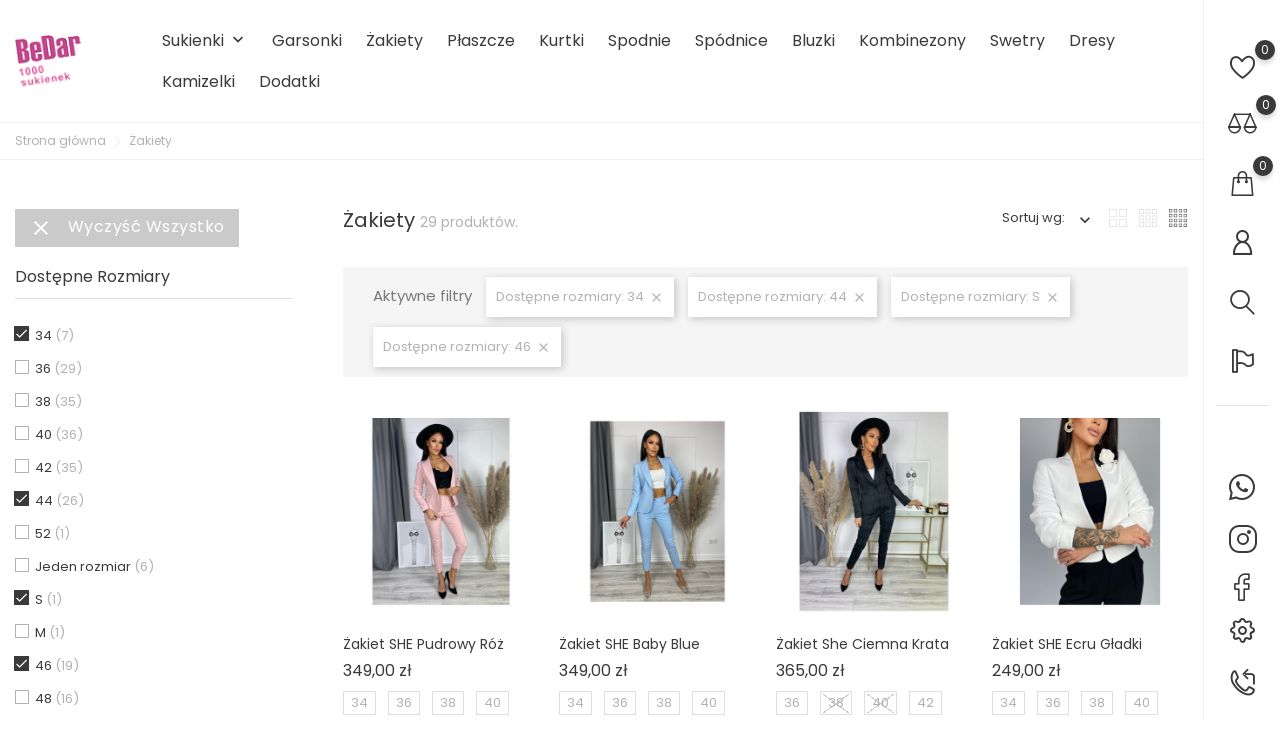

--- FILE ---
content_type: text/html; charset=utf-8
request_url: https://1000sukienek.pl/19-zakiety?q=Dost%C4%99pne+rozmiary-34-44-S-46
body_size: 24912
content:
<!doctype html>
    <html lang="pl">

    <head>
        
        
    <meta charset="utf-8">


    <meta http-equiv="x-ua-compatible" content="ie=edge">



<title>Żakiety</title>
<meta name="description" content="Obejrzyj szeroki wachlarz żakietów na każdą okazję. Oferujemy żakiety casualowe i te na specjalne okazje. Mamy dla Ciebie żakiety biurowe klasyczne i o wydłużonym kroju, a także krótkie, do sukienek wizytowych.">
<meta name="keywords" content="">
<link rel="canonical" href="https://1000sukienek.pl/19-zakiety">


<link rel="alternate" href="https://1000sukienek.pl/19-zakiety" hreflang="pl-pl">




<meta name="viewport" content="width=device-width, initial-scale=1">



<link rel="icon" type="image/vnd.microsoft.icon" href="/img/favicon.ico?1659106623">
<link rel="shortcut icon" type="image/x-icon" href="/img/favicon.ico?1659106623">



    <link rel="stylesheet" href="https://1000sukienek.pl/themes/Monaco/assets/css/theme.css" type="text/css" media="all">
    <link rel="stylesheet" href="https://1000sukienek.pl/modules/blockreassurance/views/dist/front.css" type="text/css" media="all">
    <link rel="stylesheet" href="https://1000sukienek.pl/modules/przelewy24/views/css/przelewy24.css" type="text/css" media="all">
    <link rel="stylesheet" href="https://secure.przelewy24.pl/skrypty/ecommerce_plugin.css.php" type="text/css" media="all">
    <link rel="stylesheet" href="https://1000sukienek.pl/modules/ps_facetedsearch/views/dist/front.css" type="text/css" media="all">
    <link rel="stylesheet" href="https://1000sukienek.pl/modules/bonask//views/css/bonask.css" type="text/css" media="all">
    <link rel="stylesheet" href="https://1000sukienek.pl/modules/bonattribute//views/css/bonattribute.css" type="text/css" media="all">
    <link rel="stylesheet" href="https://1000sukienek.pl/modules/bonbanner//views/css/front.css" type="text/css" media="all">
    <link rel="stylesheet" href="https://1000sukienek.pl/modules/bonbannermenu//views/css/frontmenu.css" type="text/css" media="all">
    <link rel="stylesheet" href="https://1000sukienek.pl/modules/bonbrand/views/css/bonbrand.css" type="text/css" media="all">
    <link rel="stylesheet" href="https://1000sukienek.pl/modules/boncall//views/css/boncall.css" type="text/css" media="all">
    <link rel="stylesheet" href="https://1000sukienek.pl/modules/boncart//views/css/boncart.css" type="text/css" media="all">
    <link rel="stylesheet" href="https://1000sukienek.pl/modules/boncollection/views/css/slick.css" type="text/css" media="all">
    <link rel="stylesheet" href="https://1000sukienek.pl/modules/boncollection/views/css/slick-theme.css" type="text/css" media="all">
    <link rel="stylesheet" href="https://1000sukienek.pl/modules/boncollection//views/css/boncollection_front.css" type="text/css" media="all">
    <link rel="stylesheet" href="https://1000sukienek.pl/modules/boncompare//views/css/boncompare.css" type="text/css" media="all">
    <link rel="stylesheet" href="https://1000sukienek.pl/modules/bonfaq//views/css/faq-front.css" type="text/css" media="all">
    <link rel="stylesheet" href="https://1000sukienek.pl/modules/bongdpr/views/css/gdpr_front.css" type="text/css" media="all">
    <link rel="stylesheet" href="https://1000sukienek.pl/modules/bongooglemap//views/css/googlemap_front.css" type="text/css" media="all">
    <link rel="stylesheet" href="https://1000sukienek.pl/modules/bonhtmlcontent//views/css/htmlcontent_front.css" type="text/css" media="all">
    <link rel="stylesheet" href="https://1000sukienek.pl/modules/bonhtmlcontent/views/css/slick.css" type="text/css" media="all">
    <link rel="stylesheet" href="https://1000sukienek.pl/modules/bonhtmlcontent/views/css/slick-theme.css" type="text/css" media="all">
    <link rel="stylesheet" href="https://1000sukienek.pl/modules/boninfoban/views/css/slick.css" type="text/css" media="all">
    <link rel="stylesheet" href="https://1000sukienek.pl/modules/boninfoban/views/css/slick-theme.css" type="text/css" media="all">
    <link rel="stylesheet" href="https://1000sukienek.pl/modules/boninfoban//views/css/ban_front.css" type="text/css" media="all">
    <link rel="stylesheet" href="https://1000sukienek.pl/modules/boninstagramslick/views/css/boninstagramslick.css" type="text/css" media="all">
    <link rel="stylesheet" href="https://1000sukienek.pl/modules/boninstagramslick/views/css/slick.css" type="text/css" media="all">
    <link rel="stylesheet" href="https://1000sukienek.pl/modules/boninstagramslick/views/css/slick-theme.css" type="text/css" media="all">
    <link rel="stylesheet" href="https://1000sukienek.pl/modules/bonnews/views/css/slick.css" type="text/css" media="all">
    <link rel="stylesheet" href="https://1000sukienek.pl/modules/bonnews/views/css/slick-theme.css" type="text/css" media="all">
    <link rel="stylesheet" href="https://1000sukienek.pl/modules/bonnews//views/css/bonnews_front.css" type="text/css" media="all">
    <link rel="stylesheet" href="https://1000sukienek.pl/modules/bonnotice/views/css/notice_front.css" type="text/css" media="all">
    <link rel="stylesheet" href="https://1000sukienek.pl/modules/bonsearch//views/css/bonsearch.css" type="text/css" media="all">
    <link rel="stylesheet" href="https://1000sukienek.pl/modules/bonslick//views/css/bonslick_front.css" type="text/css" media="all">
    <link rel="stylesheet" href="https://1000sukienek.pl/modules/bonslick/views/css/swiper-bundle.min.css" type="text/css" media="all">
    <link rel="stylesheet" href="https://1000sukienek.pl/modules/bontab//views/css/tab-front.css" type="text/css" media="all">
    <link rel="stylesheet" href="https://1000sukienek.pl/modules/bontheme//views/css/bontheme.css" type="text/css" media="all">
    <link rel="stylesheet" href="https://1000sukienek.pl/modules/bonwhatsappchat//views/css/front_whatsappchat.css" type="text/css" media="all">
    <link rel="stylesheet" href="https://1000sukienek.pl/modules/bonwishlist//views/css/bonwishlist.css" type="text/css" media="all">
    <link rel="stylesheet" href="https://1000sukienek.pl/modules/bonzoom/views/css/bonzoom.css" type="text/css" media="all">
    <link rel="stylesheet" href="https://1000sukienek.pl/modules/customtab/views/css/customtab.css" type="text/css" media="all">
    <link rel="stylesheet" href="https://1000sukienek.pl/modules/productbutton//views/css/productbutton.css" type="text/css" media="all">
    <link rel="stylesheet" href="https://1000sukienek.pl/modules/productcountdown/views/css/productcountdown.css" type="text/css" media="all">
    <link rel="stylesheet" href="https://1000sukienek.pl/modules/productpurchase/views/css/product_purchase.css" type="text/css" media="all">
    <link rel="stylesheet" href="https://1000sukienek.pl/modules/productyoutube/views/css/productyoutube.css" type="text/css" media="all">
    <link rel="stylesheet" href="https://1000sukienek.pl/modules/rolloverimage//views/css/rollover_image.css" type="text/css" media="all">
    <link rel="stylesheet" href="https://1000sukienek.pl/modules/facebookwidget//views/css/bonfacebook.css" type="text/css" media="all">
    <link rel="stylesheet" href="https://1000sukienek.pl/js/jquery/ui/themes/base/minified/jquery-ui.min.css" type="text/css" media="all">
    <link rel="stylesheet" href="https://1000sukienek.pl/js/jquery/ui/themes/base/minified/jquery.ui.theme.min.css" type="text/css" media="all">
    <link rel="stylesheet" href="https://1000sukienek.pl/modules/pixel_cloudflare_turnstile/views/css/turnstile.css" type="text/css" media="all">
    <link rel="stylesheet" href="https://1000sukienek.pl/js/jquery/plugins/fancybox/jquery.fancybox.css" type="text/css" media="all">
    <link rel="stylesheet" href="https://1000sukienek.pl/modules/ps_imageslider/css/homeslider.css" type="text/css" media="all">
    <link rel="stylesheet" href="https://1000sukienek.pl/themes/Monaco/assets/css/custom.css" type="text/css" media="all">




    <script type="text/javascript" src="https://challenges.cloudflare.com/turnstile/v0/api.js" async></script>


<script type="text/javascript">
              var BONINSTAGRAMSLICK_DISPLAY_CAROUSEL = "1";
              var BONINSTAGRAMSLICK_DOTS = "0";
              var BONINSTAGRAMSLICK_LOOP = "1";
              var BONINSTAGRAMSLICK_MARGIN = "20";
              var BONINSTAGRAMSLICK_NAV = "1";
              var BONINSTAGRAMSLICK_NB = "4";
              var BONINSTAGRAMSLICK_SPEED = "5000";
              var bon_ask_url = "\/modules\/bonask\/\/controllers\/front\/ajax.php";
              var bon_attribute_url = "\/modules\/bonattribute\/controllers\/front\/ajax.php";
              var bon_call_position = "left";
              var bon_call_url = "\/modules\/boncall\/\/controllers\/front\/ajax.php";
              var bon_compare_url = "\/modules\/boncompare\/controllers\/front\/ajax.php";
              var bon_search_url = "\/modules\/bonsearch\/\/controllers\/ajax.php";
              var bon_type_attr = "radio_buttons";
              var bon_wishlist_url = "\/modules\/bonwishlist\/controllers\/front\/ajax.php";
              var bonwhatsapp_background = "#F4F4F4";
              var bonwhatsapp_color = "#505050";
              var bonwhatsapp_position = "left";
              var defaultLat = "26.009987";
              var defaultLong = "-80.294472";
              var google_language = 2;
              var google_ps_version = "1.7.6.7";
              var https = "https:\/\/";
              var image_url = "\/";
              var img_ps_dir = "\/themes\/Monaco\/assets\/img\/";
              var img_store_dir = "\/img\/st\/";
              var infoWindow = "";
              var json_encode_info = false;
              var json_encode_store = [];
              var l_code = "pl_PL";
              var map = "";
              var markers = [];
              var notice_countdown_days = "days";
              var notice_countdown_hr = "hr";
              var notice_countdown_min = "min";
              var notice_countdown_sec = "sec";
              var prestashop = {"cart":{"products":[],"totals":{"total":{"type":"total","label":"Razem","amount":0,"value":"0,00\u00a0z\u0142"},"total_including_tax":{"type":"total","label":"Suma (brutto)","amount":0,"value":"0,00\u00a0z\u0142"},"total_excluding_tax":{"type":"total","label":"Suma (netto)","amount":0,"value":"0,00\u00a0z\u0142"}},"subtotals":{"products":{"type":"products","label":"Produkty","amount":0,"value":"0,00\u00a0z\u0142"},"discounts":null,"shipping":{"type":"shipping","label":"Wysy\u0142ka","amount":0,"value":"Za darmo!"},"tax":{"type":"tax","label":"VAT (wliczony)","amount":0,"value":"0,00\u00a0z\u0142"}},"products_count":0,"summary_string":"0 sztuk","vouchers":{"allowed":1,"added":[]},"discounts":[],"minimalPurchase":0,"minimalPurchaseRequired":""},"currency":{"name":"Z\u0142oty polski","iso_code":"PLN","iso_code_num":"985","sign":"z\u0142"},"customer":{"lastname":null,"firstname":null,"email":null,"birthday":null,"newsletter":null,"newsletter_date_add":null,"optin":null,"website":null,"company":null,"siret":null,"ape":null,"is_logged":false,"gender":{"type":null,"name":null},"addresses":[]},"language":{"name":"Polski (Polish)","iso_code":"pl","locale":"pl-PL","language_code":"pl-pl","is_rtl":"0","date_format_lite":"Y-m-d","date_format_full":"Y-m-d H:i:s","id":2},"page":{"title":"","canonical":"https:\/\/1000sukienek.pl\/19-zakiety","meta":{"title":"\u017bakiety","description":"Obejrzyj szeroki wachlarz \u017cakiet\u00f3w na ka\u017cd\u0105 okazj\u0119. Oferujemy \u017cakiety casualowe i te na specjalne okazje. Mamy dla Ciebie \u017cakiety biurowe klasyczne i o wyd\u0142u\u017conym kroju, a tak\u017ce kr\u00f3tkie, do sukienek wizytowych.","keywords":"","robots":"index"},"page_name":"category","body_classes":{"lang-pl":true,"lang-rtl":false,"country-PL":true,"currency-PLN":true,"layout-left-column":true,"page-category":true,"tax-display-enabled":true,"category-id-19":true,"category-\u017bakiety":true,"category-id-parent-2":true,"category-depth-level-2":true},"admin_notifications":[]},"shop":{"name":"1000sukienek.pl","logo":"\/img\/1000sukienekpl-logo-1659106623.jpg","stores_icon":"\/img\/logo_stores.png","favicon":"\/img\/favicon.ico"},"urls":{"base_url":"https:\/\/1000sukienek.pl\/","current_url":"https:\/\/1000sukienek.pl\/19-zakiety?q=Dost%C4%99pne+rozmiary-34-44-S-46","shop_domain_url":"https:\/\/1000sukienek.pl","img_ps_url":"https:\/\/1000sukienek.pl\/img\/","img_cat_url":"https:\/\/1000sukienek.pl\/img\/c\/","img_lang_url":"https:\/\/1000sukienek.pl\/img\/l\/","img_prod_url":"https:\/\/1000sukienek.pl\/img\/p\/","img_manu_url":"https:\/\/1000sukienek.pl\/img\/m\/","img_sup_url":"https:\/\/1000sukienek.pl\/img\/su\/","img_ship_url":"https:\/\/1000sukienek.pl\/img\/s\/","img_store_url":"https:\/\/1000sukienek.pl\/img\/st\/","img_col_url":"https:\/\/1000sukienek.pl\/img\/co\/","img_url":"https:\/\/1000sukienek.pl\/themes\/Monaco\/assets\/img\/","css_url":"https:\/\/1000sukienek.pl\/themes\/Monaco\/assets\/css\/","js_url":"https:\/\/1000sukienek.pl\/themes\/Monaco\/assets\/js\/","pic_url":"https:\/\/1000sukienek.pl\/upload\/","pages":{"address":"https:\/\/1000sukienek.pl\/adres","addresses":"https:\/\/1000sukienek.pl\/adresy","authentication":"https:\/\/1000sukienek.pl\/logowanie","cart":"https:\/\/1000sukienek.pl\/koszyk","category":"https:\/\/1000sukienek.pl\/index.php?controller=category","cms":"https:\/\/1000sukienek.pl\/index.php?controller=cms","contact":"https:\/\/1000sukienek.pl\/kontakt","discount":"https:\/\/1000sukienek.pl\/rabaty","guest_tracking":"https:\/\/1000sukienek.pl\/sledzenie-zamowienia-gosc","history":"https:\/\/1000sukienek.pl\/historia-zamowien","identity":"https:\/\/1000sukienek.pl\/dane-osobiste","index":"https:\/\/1000sukienek.pl\/","my_account":"https:\/\/1000sukienek.pl\/moje-konto","order_confirmation":"https:\/\/1000sukienek.pl\/potwierdzenie-zamowienia","order_detail":"https:\/\/1000sukienek.pl\/index.php?controller=order-detail","order_follow":"https:\/\/1000sukienek.pl\/sledzenie-zamowienia","order":"https:\/\/1000sukienek.pl\/zamowienie","order_return":"https:\/\/1000sukienek.pl\/index.php?controller=order-return","order_slip":"https:\/\/1000sukienek.pl\/pokwitowania","pagenotfound":"https:\/\/1000sukienek.pl\/nie-znaleziono-strony","password":"https:\/\/1000sukienek.pl\/odzyskiwanie-hasla","pdf_invoice":"https:\/\/1000sukienek.pl\/index.php?controller=pdf-invoice","pdf_order_return":"https:\/\/1000sukienek.pl\/index.php?controller=pdf-order-return","pdf_order_slip":"https:\/\/1000sukienek.pl\/index.php?controller=pdf-order-slip","prices_drop":"https:\/\/1000sukienek.pl\/promocje","product":"https:\/\/1000sukienek.pl\/index.php?controller=product","search":"https:\/\/1000sukienek.pl\/szukaj","sitemap":"https:\/\/1000sukienek.pl\/mapa-strony","stores":"https:\/\/1000sukienek.pl\/sklepy","supplier":"https:\/\/1000sukienek.pl\/dostawcy","register":"https:\/\/1000sukienek.pl\/logowanie?create_account=1","order_login":"https:\/\/1000sukienek.pl\/zamowienie?login=1"},"alternative_langs":{"pl-pl":"https:\/\/1000sukienek.pl\/19-zakiety"},"theme_assets":"\/themes\/Monaco\/assets\/","actions":{"logout":"https:\/\/1000sukienek.pl\/?mylogout="},"no_picture_image":{"bySize":{"small_default":{"url":"https:\/\/1000sukienek.pl\/img\/p\/pl-default-small_default.jpg","width":98,"height":98},"cart_default":{"url":"https:\/\/1000sukienek.pl\/img\/p\/pl-default-cart_default.jpg","width":125,"height":188},"medium_default":{"url":"https:\/\/1000sukienek.pl\/img\/p\/pl-default-medium_default.jpg","width":482,"height":540},"home_default":{"url":"https:\/\/1000sukienek.pl\/img\/p\/pl-default-home_default.jpg","width":900,"height":1050},"large_default":{"url":"https:\/\/1000sukienek.pl\/img\/p\/pl-default-large_default.jpg","width":900,"height":1050}},"small":{"url":"https:\/\/1000sukienek.pl\/img\/p\/pl-default-small_default.jpg","width":98,"height":98},"medium":{"url":"https:\/\/1000sukienek.pl\/img\/p\/pl-default-medium_default.jpg","width":482,"height":540},"large":{"url":"https:\/\/1000sukienek.pl\/img\/p\/pl-default-large_default.jpg","width":900,"height":1050},"legend":""}},"configuration":{"display_taxes_label":true,"display_prices_tax_incl":true,"is_catalog":false,"show_prices":true,"opt_in":{"partner":false},"quantity_discount":{"type":"discount","label":"Rabat"},"voucher_enabled":1,"return_enabled":0},"field_required":[],"breadcrumb":{"links":[{"title":"Strona g\u0142\u00f3wna","url":"https:\/\/1000sukienek.pl\/"},{"title":"\u017bakiety","url":"https:\/\/1000sukienek.pl\/19-zakiety"}],"count":2},"link":{"protocol_link":"https:\/\/","protocol_content":"https:\/\/"},"time":1769098990,"static_token":"2ac54216a947048106166f21ba87595f","token":"7395964857403f7c71fc94f54147f132"};
              var prestashopFacebookAjaxController = "https:\/\/1000sukienek.pl\/module\/ps_facebook\/Ajax";
              var psemailsubscription_subscription = "https:\/\/1000sukienek.pl\/module\/ps_emailsubscription\/subscription";
              var psr_icon_color = "#F19D76";
              var static_token_bon_ask = "2ac54216a947048106166f21ba87595f";
              var static_token_bon_attribute = "2ac54216a947048106166f21ba87595f";
              var static_token_bon_call = "2ac54216a947048106166f21ba87595f";
              var static_token_bon_compare = "2ac54216a947048106166f21ba87595f";
              var static_token_bon_search = "2ac54216a947048106166f21ba87595f";
              var static_token_bon_wishlist = "2ac54216a947048106166f21ba87595f";
              var status_map = false;
              var theme_fonts = "Poppins";
              var theme_sticky_cart = "1";
              var theme_sticky_footer = "1";
              var theme_sticky_header = "1";
       </script>

<link rel="stylesheet" href="https://unpkg.com/swiper/swiper-bundle.css">
<link rel="stylesheet" href="https://unpkg.com/swiper/swiper-bundle.min.css">

<script src="https://unpkg.com/swiper/swiper-bundle.js"></script>
<script src="https://unpkg.com/swiper/swiper-bundle.min.js"></script>




<script type="text/javascript">
	(window.gaDevIds=window.gaDevIds||[]).push('d6YPbH');
	(function(i,s,o,g,r,a,m){i['GoogleAnalyticsObject']=r;i[r]=i[r]||function(){
	(i[r].q=i[r].q||[]).push(arguments)},i[r].l=1*new Date();a=s.createElement(o),
	m=s.getElementsByTagName(o)[0];a.async=1;a.src=g;m.parentNode.insertBefore(a,m)
	})(window,document,'script','https://www.google-analytics.com/analytics.js','ga');

            ga('create', 'UA-110754605-1', 'auto');
                        ga('send', 'pageview');
    
    ga('require', 'ec');
</script>

<!-- Facebook Pixel Code -->

<script>
    !function(f,b,e,v,n,t,s)
    {if(f.fbq)return;n=f.fbq=function(){n.callMethod? n.callMethod.apply(n,arguments):n.queue.push(arguments)};
    if(!f._fbq)f._fbq=n;n.push=n;n.loaded=!0;n.version='2.0';n.agent='plprestashop-download'; // n.agent to keep because of partnership
    n.queue=[];t=b.createElement(e);t.async=!0;
    t.src=v;s=b.getElementsByTagName(e)[0];
    s.parentNode.insertBefore(t,s)}(window, document,'script', 'https://connect.facebook.net/en_US/fbevents.js');

    // Allow third-party modules to disable Pixel
    fbq('consent', !!window.doNotConsentToPixel ? 'revoke' : 'grant');

            fbq('init', '779152406036331', {"ct":null,"country":null,"zp":null,"ph":null,"gender":null,"fn":null,"ln":null,"em":null,"bd":null,"st":null});
        
    fbq('track', 'PageView');
    var pixel_fc = "https://1000sukienek.pl/module/ps_facebook/FrontAjaxPixel";
</script>

<noscript>
    <img height="1" width="1" style="display:none" src="https://www.facebook.com/tr?id=779152406036331&ev=PageView&noscript=1"/>
</noscript>

<!-- End Facebook Pixel Code -->

<!-- Set Facebook Pixel Product Export -->
  <!-- END OF Set Facebook Pixel Product Export -->

    
        <script>
            fbq(
                'track',
                'ViewCategory',
                {"content_name":"Zakiety PL","content_category":"Strona glowna > Zakiety","content_type":"product_group","content_ids":["52-515","296-1385","412-1883","414-1897","889-5157","1018-4739","1035-4794","1037-4799","1036-4800","1038-4801","1039-4802","1040-4803"]},
                {"eventID":"ViewCategory_1769098990_69724eeed6f626.86012743"}
            );
        </script>
    
<script>
            var BON_COLLECTION_MAINE_ROUTE = 'collection';
            var BON_NUMBER_COLLECTION = 6;
            var BON_COLLECTION_LIMIT = 6;
            var BON_COLLECTION_DISPLAY_CAROUSEL = 1;
            var BON_COLLECTION_DISPLAY_ITEM_NB = 6;
            var BON_COLLECTION_CAROUSEL_NB = 3;
            var BON_COLLECTION_CAROUSEL_LOOP = false;
            var BON_COLLECTION_CAROUSEL_NAV = 1;
            var BON_COLLECTION_CAROUSEL_DOTS = false;
            var BON_ADD_SHAREBUTTONS = 1;
    </script><script type="text/javascript">
            var BON_GOOGLE_KEY = 'AIzaSyA-3t-iZiIPpsze7aXFrqDyPeZcTQG8erg';
            var BON_GOOGLE_LAT = 26.009987;
            var BON_GOOGLE_LONG = -80.294472;
            var BON_GOOGLE_TYPE = 'roadmap';
            var BON_GOOGLE_ZOOM = 8;
            var BON_GOOGLE_SCROLL = false;
            var BON_GOOGLE_TYPE_CONTROL = false;
            var BON_GOOGLE_STREET_VIEW = 1;
            var BON_GOOGLE_ANIMATION = 1;
            var BON_GOOGLE_POPUP = 1;
    </script> 
<script>
      var BON_HTML_LIMIT = 4;
      var BON_HTML_DISPLAY_CAROUSEL = false;
      var BON_HTML_CAROUSEL_NB = 4;
      var BON_HTML_CAROUSEL_LOOP = false;
      var BON_HTML_CAROUSEL_NAV = 1;
      var BON_HTML_CAROUSEL_DOTS = 1;
  </script>

<script type="text/javascript">
      var BON_INFOBAN_LIMIT = 4;
      var BON_INFOBAN_DISPLAY_CAROUSEL = 1;
      var BON_INFOBAN_DISPLAY_ITEM_NB = 6;
      var BON_INFOBAN_CAROUSEL_NB = 1;
      var BON_INFOBAN_CAROUSEL_LOOP = 1;
      var BON_INFOBAN_CAROUSEL_AUTOPLAY = 1;
      var BON_INFOBAN_CAROUSEL_AUTOPLAY_SPEED = 3000;
      var BON_INFOBAN_CAROUSEL_DOTS = 1;
  </script>

<script>
            var BON_NEWS_MAINE_ROUTE = 'news';
            var BON_NUMBER_NEWS = 3;
            var BON_NEWS_LIMIT = 6;
            var BON_NEWS_DISPLAY_CAROUSEL = 1;
            var BON_NEWS_DISPLAY_ITEM_NB = false;
            var BON_NEWS_CAROUSEL_NB = 2;
            var BON_NEWS_CAROUSEL_LOOP = false;
            var BON_NEWS_CAROUSEL_NAV = false;
            var BON_NEWS_CAROUSEL_DOTS = 1;
            var BON_ADD_SHAREBUTTONS = 1;
            var BON_ADD_DISQUS = 1;
            var DISQUS_SHORT_NAME = '1000sukienek';
    </script><script type="text/javascript">
            var BON_SLICK_CAROUSEL_LOOP = 1;
            var BON_SLICK_CAROUSEL_NAV = 1;
            var BON_SLICK_CAROUSEL_DOTS = 1;
            var BON_SLICK_CAROUSEL_DRAG = 1;
            var BON_SLICK_CAROUSEL_AUTOPLAY = 1;
            var BON_SLICK_CAROUSEL_TIME = 5000;
    </script><script type="text/javascript">
            var PURCHASE_TIME_SHOW = 7000;
            var PURCHASE_TIME_ACTIVE = 15000;
    </script><script type="text/javascript">
                  var ROLLOVER_ITEM_STATUS = 1;
                  var ROLLOVER_ITEM_TYPE = 'opacity';
       </script><!--Start of Zendesk Chat Script-->

<!--End of Zendesk Chat Script-->


<script>
    function injectZendesk(d, s) {
        var js,
            fjs = d.getElementsByTagName(s)[0];
        js = d.createElement(s);
        js.async = true;
        js.defer = true;
        js.id = "ze-snippet";
        js.src = 'https://static.zdassets.com/ekr/snippet.js?key=';
        fjs.parentNode.insertBefore(js, fjs);
    }
    setTimeout(() => {
        injectZendesk(document, 'script');
    }, 7000);
</script>
<style>
    @media (min-width: 991px) {
        #launcher, #webWidget {
            right: 77px !important;
            z-index: 997!important;
        }
    }
</style>


        
    </head>

    <body id="category" class="lang-pl country-pl currency-pln layout-left-column page-category tax-display-enabled category-id-19 category-Zakiety category-id-parent-2 category-depth-level-2">

        
        
        

        <main>
            
                        

            
                <nav class="navigation d-none d-lg-block active" id="navigation">
                    <div class="bon-link-overlay-wrapper">
                        <div class="bon-link-overlay"></div>
                    </div>
                    <div class="d-none d-lg-flex">
                        <div class="navigation-nav1">
                            <div id="bonwishlist">
    <div class="block-wishlist">
        <a class="wishlist-tooltip" href="#">
            <i class="bonicon-heart373"></i>
            <span id="wishlist-count" class="wishlist-count"> </span>
        </a>
        <div class="wishlist-popup">
        </div>
    </div>
</div><div id="boncompare">
    <div class="block-compare">
        <a class="compare-tooltip" href="#compare-wrapper" data-toggle="modal" data-target="#compare-wrapper">
            <i class="bonicon-compare"></i>
            <span id="compare-count" class="compare-count"></span>
        </a>
    </div>
</div><div id="_desktop_cart">
    <div class="blockcart cart-preview inactive" data-refresh-url="//1000sukienek.pl/module/ps_shoppingcart/ajax">
        <div class="header">
            <div class="no-items alert alert-info">Brak przedmiotów w koszyku</div>

            <a class="bon-tooltip" rel="nofollow" href="//1000sukienek.pl/koszyk?action=show">
                <i class="bonicon-shopping63"></i>
                <span class="cart-products-count">0</span>
            </a>
        </div>
    </div>
</div>    <div id="_desktop_user_info">
        <div class="user-info">
                            <a class="bon-tooltip" href="https://1000sukienek.pl/moje-konto" rel="nofollow">
                    <i class="bonicon-user189"></i></a>
                        <div class="bon-login-popup">
                <div class="bon-login-popup-button">
                                            <a class="bon-login btn btn-primary" href="https://1000sukienek.pl/moje-konto" rel="nofollow">Zaloguj się
                        </a>
                        <a class="bon-login btn btn-primary" href="https://1000sukienek.pl/logowanie?create_account=1" rel="nofollow">Utwórz
                            konto
                        </a>
                        
                                    </div>

            </div>
        </div>
    </div><div id="_desktop_search_widget" class="bonsearch"  data-search-controller-url="https://1000sukienek.pl/szukaj">
    <span class="bonsearch_button">
        <i class="bonicon-magnifyingglass34"></i>
    </span>

    <div class="bonsearch_box bon_drop_down">
        <form method="get" action="https://1000sukienek.pl/szukaj" id="searchbox">
            <div class="search-form-inner">
                <input type="hidden" name="controller" value="search" />
                <input type="text" id="input_search" name="search_query" placeholder="Search"
                    class="ui-autocomplete-input" autocomplete="off" />
                <div class="bonsearch-microphone" id="bonsearch-microphone" data-toggle="modal"
                    data-target="#bonsearch-popup-wrapper">
                    <i class="bonicon-microphone10"></i>
                </div>
                <button class="bonsearch_btn" type="submit"></button>
            </div>
            <div id="search_popup"></div>
        </form>
    </div>
</div>

<div class="modal fade" data-backdrop="false" id="bonsearch-popup-wrapper">
    <div class="modal-dialog modal-dialog-centered" role="document">
        <div class="modal-content">
            <button type="button" class="popup-close" data-dismiss="modal" aria-label="Close"></button>
            <div class="modal-body">
                <div class="bonsearch-icon-speech">
                <i class="bonicon-microphone10"></i>
                </div>
                <div class="bonsearch-speek-text">
                    <p>Say something...</p>
                </div>
                <div class="bonsearch-error-text">
                    <p>Nothing found. Please repeat.</p>
                </div>
                <div class="bonsearch-unsupport-text">
                    <p>Unsupported browser. Sorry...</p>
                </div>
            </div>
        </div>
    </div>
</div><div id="_desktop_setting-header">
    <i class="current bonicon-whiteflag1"></i>
    <div class="setting-header-inner"></div>
</div>

                        </div>
                        <div class="navigation-nav2">
                            	<div id="bonwhatsappchat-nav">
		<div id="bonwhatsappchat-open-nav" class="bonwhatsappchat-open_img bonicon-whatsapp left"></div>
		<div class="whatsappchat-wrapper-nav left">
			<div class="whatsappchat-description">
				<p>Chat with us on WhatsApp</p>
			</div>
			<div class="whatsappchat-body">
				<div class="row m-0">
					<span class="1 left #505050 #F4F4F4"></span>
											<div class="col-xs-12 col-sm-12 col-md-12 p-0">
														<a class="whatsappchat-link" href="https://web.whatsapp.com/send?l=en&phone=600412828" target="_blank">
																	<img class="img-responsive" src="/modules/bonwhatsappchat/views/img/avatar-1.png" alt="Sklep" />
									<div class="whatsappchat-inner">
										<h2 class="whatsappchat-title">
																							Sklep
																					</h2>
										<h1 class="whatsappchat-subtitle">
																					</h1>
										<h3 class="whatsappchat-descr">
																							<p>Dostępny w godzinach 10:00-18:00</p>
																					</h3>
									</div>
								</a>
						</div>
									</div>
			</div>
		</div>
	</div>
<div class="instagram-menu-open-nav-wrapper">
    <a href="https://www.instagram.com/1000sukienek" target="_blank">
        <button id="instagram-menu-open">
            <div>
                <div></div>
                <div></div>
            </div>
        </button>
    </a>
</div>
<div class="facebook-menu-open-nav-wrapper">
    <a href="https://www.facebook.com/1000sukienekpl/" target="_blank">
        <div class="facebook-menu-open-nav-button">
        </div>
    </a>
    <div class="facebook-custom-menu-nav">
        <div class="facebook-custom-menu-wrapper">
                            <div class="block">
                    <h4 class="title_block">Folow Us</h4>
                    <div class="block_content">
                        <div class="facebook-likebox">
                            <div id="fb-root"></div>
                            <div class="fb-page"
                                 data-href="https://www.facebook.com/1000sukienekpl/"
                                 data-tabs="timeline"
                                 data-width="350"
                                 data-height="650"
                                 data-adapt-container-width="true"
                                 data-small-header="true"
                                 data-show-facepile="true"
                                 data-hide-cover="true">
                                <div class="fb-xfbml-parse-ignore"></div>
                            </div>
                        </div>
                    </div>
                </div>
                    </div>
    </div>
</div>


<div class="bon-custom-menu-nav">
            <div id="custom-menu-open-nav"></div>
        <div class="bon-custom-menu-popup">
        <div class="boxed-setting">
            <p>Boxed:</p>
            <span class="toggle-bg ">
            <input class="input-boxed " type="radio" value="on">
            <span class="switch-boxed "></span>
        </span>
        </div>
        <div class="Sticky-header">
            <p>Sticky Header:</p>
            <span class="toggle-bg active">
            <input class="input-sticky-header" type="radio" value="on">
            <span class="switch-header active"></span>
        </span>
        </div>
        <div class="sticky-addcart">
            <p>Sticky Add To Cart</p>
            <span class="toggle-bg active">
            <input class="input-sticky-cart" type="radio" value="on">
            <span class="switch-cart active"></span>
        </span>
        </div>
        <div class="Sticky-footer">
            <p>Sticky Footer:</p>
            <span class="toggle-bg active">
            <input class="input-sticky-footer" type="radio" value="on">
            <span class="switch-footer active"></span>
        </span>
        </div>
        <div class="bon-select-language">
            <p>Font:</p>
            <form id="bon-select">
                <select class="bon-select-form" name="language-select" form="bon-select">
                    <option value="Lato">Lato</option>
                    <option value="Raleway">Raleway</option>
                    <option value="OpenSans">OpenSans</option>
                    <option value="Roboto">Roboto</option>
                    <option value="Oswald">Oswald</option>
                    <option value="Ubuntu">Ubuntu</option>
                    <option value="Playfair">Playfair</option>
                    <option value="Lora">Lora</option>
                    <option value="Indie">Indie</option>
                    <option value="Hind">Hind</option>
                </select>
            </form>
        </div>
    </div>

</div><div id="btn-boncall-nav">
    <div class="boncall-open-nav bonicon-call-back"></div>
    <div class="boncall-wrapper-nav">
        <div class="boncall-header-title">
            <p>Call Our Store</p>
        </div>
        <div class="boncall-body">
        <p>
        <a href="tel:+48 600 412 828" class="boncall-link-phone">
            <i class="bonicon-phone14"></i><span>+48 600 412 828</span>
        </a>
    </p>

            <p>
            <a class="boncall-link-email" href="mailto:kontakt@1000sukienek.pl">
                <i class="bonicon-mail2"></i>kontakt@1000sukienek.pl
            </a>
        </p>
        <form method="post" class="boncall_form" action="#">
        <fieldset>
            <div class="clearfix">
                <p class="boncall-title">Working hours of our store:</p>
                <div class="wh">
                    <div class="wh-d">
                        <p>On weekdays:</p>
                        <p>Saturday:</p>
                        <p>Sunday:</p>
                    </div>
                    <div class="wh-t">
                        <p>from 8:00 to 21:00</p>
                        <p>from 9:00 to 20:00</p>
                        <p>from 10:00 to 19:00</p>
                    </div>
                </div>

                <div class="form-group bon_call_box">
                    <label for="bon_call_name">Your name: <sup>*</sup></label>
                    <input class="form-control" type="text" id="bon_call_name" name="bon_call_name" />
                </div>

                <div class="form-group bon_call_box">
                    <label for="bon_call_email">Your email: <sup>*</sup></label>
                    <input class="form-control" type="text" id="bon_call_email" name="bon_call_mail" value="" />
                </div>

                <div class="form-group bon_call_box">
                    <label for="bon_call_phone">Your phone number:
                        <sup>*</sup></label>
                    <input class="form-control" type="text" id="bon_call_phone" name="bon_call_phone" />
                </div>

                <div class="bon-call-success"></div>

            </div>
            <div class="submit">
                <input type="submit" class="btn btn-primary button button-small boncall_send"
                    value="Wait call" />
            </div>
        </fieldset>
    </form>
        </div>
       

    </div>



</div>
                        </div>
                    </div>
                </nav>
            

            <header id="header">
                
                        
        <div class="header-banner">
            <div class="container header-contact-info">
                <div class="d-block d-lg-none" id="_mobile_logo">
                    <h1>
                        <a href="https://1000sukienek.pl/">
                            <img class="logo" src=" /img/1000sukienekpl-logo-1659106623.jpg" alt="1000sukienek.pl">
                        </a>
                    </h1>
                </div>
                <div class="header-contact left-block">
                    
                </div>
                <ul class="header-contact right-block">
                    <li></li>
                </ul>
            </div>
        </div>
    
    
        <div class="header-top revealOnScroll animated fadeInUp" data-animation="fadeInUp">
            <div class="container">
                <div class="row">
                    <div class="col-12 position-static">
                        <div class="d-none d-lg-block" id="_desktop_logo">
                            <h1>
                                <a href="https://1000sukienek.pl/">
                                    <img class="logo" src=" /img/1000sukienekpl-logo-1659106623.jpg" alt="1000sukienek.pl">
                                </a>
                            </h1>
                        </div>
                        
                        <div class="bon-nav-bar">
                                    
    <div class="menu js-top-menu position-static d-none d-lg-block" id="_desktop_top_menu">
        
        <ul class="top-menu" id="top-menu"  data-depth="0">
                <li class="category" id="category-12">
                        <a class="dropdown-item" href="https://1000sukienek.pl/12-sukienki" data-depth="0" >


                Sukienki
            </a>
                                                <span class="d-lg-none">
                <span data-target="#top_sub_menu_39149" data-toggle="collapse" class="navbar-toggler collapse-icons collapsed">
                    <i class="mercury-icon-angle-bottom add"></i>
                    <i class="mercury-icon-angle-up remove"></i>
                </span>
            </span>
                                    <div  class="popover sub-menu js-sub-menu collapse"  id="top_sub_menu_39149">
                
        <ul class="top-menu"  data-depth="1">
                <li class="category" id="category-13">
                        <a class="dropdown-item dropdown-submenu" href="https://1000sukienek.pl/13-dzienne" data-depth="1" >


                Dzienne
            </a>
                                </li>
                <li class="category" id="category-15">
                        <a class="dropdown-item dropdown-submenu" href="https://1000sukienek.pl/15-wizytowe" data-depth="1" >


                Wizytowe
            </a>
                                </li>
                <li class="category" id="category-16">
                        <a class="dropdown-item dropdown-submenu" href="https://1000sukienek.pl/16-studniowkowe" data-depth="1" >


                Studniówkowe
            </a>
                                </li>
            </ul>
     <section id="bonbannersmenu">
    <ul class="bonbannersmenu-wrapper">
                <li class="bonbannersmanu-item ">
            <a href="1000sukienek.pl" target="_blank" > <img class="img-responsive" src="/modules/bonbannermenu/views/img/sample-1.jpg" alt="banner" />
                <div class="banner-inner">
                                        <h4>1000 sukienek</h4>
<p>by BeDar</p>
<p></p>
                                    </div>
            </a>
        </li>
                <li class="bonbannersmanu-item ">
            <a href="1000sukienek.pl" target="_blank" > <img class="img-responsive" src="/modules/bonbannermenu/views/img/sample-2.jpg" alt="banner" />
                <div class="banner-inner">
                                        <h4>1000 sukienek</h4>
<p>by BeDar</p>
                                    </div>
            </a>
        </li>
            </ul>
</section>
        
            </div>
                    </li>
                <li class="category" id="category-18">
                        <a class="dropdown-item" href="https://1000sukienek.pl/18-garsonki" data-depth="0" >


                Garsonki
            </a>
                                </li>
                <li class="category current " id="category-19">
                        <a class="dropdown-item" href="https://1000sukienek.pl/19-zakiety" data-depth="0" >


                Żakiety
            </a>
                                </li>
                <li class="category" id="category-20">
                        <a class="dropdown-item" href="https://1000sukienek.pl/20-plaszcze" data-depth="0" >


                Płaszcze
            </a>
                                </li>
                <li class="category" id="category-21">
                        <a class="dropdown-item" href="https://1000sukienek.pl/21-kurtki" data-depth="0" >


                Kurtki
            </a>
                                </li>
                <li class="category" id="category-22">
                        <a class="dropdown-item" href="https://1000sukienek.pl/22-spodnie" data-depth="0" >


                Spodnie
            </a>
                                </li>
                <li class="category" id="category-23">
                        <a class="dropdown-item" href="https://1000sukienek.pl/23-spodnice" data-depth="0" >


                Spódnice
            </a>
                                </li>
                <li class="category" id="category-25">
                        <a class="dropdown-item" href="https://1000sukienek.pl/25-bluzki" data-depth="0" >


                Bluzki
            </a>
                                </li>
                <li class="category" id="category-30">
                        <a class="dropdown-item" href="https://1000sukienek.pl/30-kombinezony" data-depth="0" >


                Kombinezony
            </a>
                                </li>
                <li class="category" id="category-32">
                        <a class="dropdown-item" href="https://1000sukienek.pl/32-swetry" data-depth="0" >


                Swetry
            </a>
                                </li>
                <li class="category" id="category-34">
                        <a class="dropdown-item" href="https://1000sukienek.pl/34-dresy" data-depth="0" >


                Dresy
            </a>
                                </li>
                <li class="category" id="category-36">
                        <a class="dropdown-item" href="https://1000sukienek.pl/36-kamizelki" data-depth="0" >


                Kamizelki
            </a>
                                </li>
                <li class="category" id="category-35">
                        <a class="dropdown-item" href="https://1000sukienek.pl/35-dodatki" data-depth="0" >


                Dodatki
            </a>
                                </li>
            </ul>
            
        <div class="clearfix"></div>
    </div>    <div id="_desktop_user_info">
        <div class="user-info">
                            <a class="bon-tooltip" href="https://1000sukienek.pl/moje-konto" rel="nofollow">
                    <i class="bonicon-user189"></i></a>
                        <div class="bon-login-popup">
                <div class="bon-login-popup-button">
                                            <a class="bon-login btn btn-primary" href="https://1000sukienek.pl/moje-konto" rel="nofollow">Zaloguj się
                        </a>
                        <a class="bon-login btn btn-primary" href="https://1000sukienek.pl/logowanie?create_account=1" rel="nofollow">Utwórz
                            konto
                        </a>
                        
                                    </div>

            </div>
        </div>
    </div><div id="_desktop_search_widget" class="bonsearch"  data-search-controller-url="https://1000sukienek.pl/szukaj">
    <span class="bonsearch_button">
        <i class="bonicon-magnifyingglass34"></i>
    </span>

    <div class="bonsearch_box bon_drop_down">
        <form method="get" action="https://1000sukienek.pl/szukaj" id="searchbox">
            <div class="search-form-inner">
                <input type="hidden" name="controller" value="search" />
                <input type="text" id="input_search" name="search_query" placeholder="Search"
                    class="ui-autocomplete-input" autocomplete="off" />
                <div class="bonsearch-microphone" id="bonsearch-microphone" data-toggle="modal"
                    data-target="#bonsearch-popup-wrapper">
                    <i class="bonicon-microphone10"></i>
                </div>
                <button class="bonsearch_btn" type="submit"></button>
            </div>
            <div id="search_popup"></div>
        </form>
    </div>
</div>

<div class="modal fade" data-backdrop="false" id="bonsearch-popup-wrapper">
    <div class="modal-dialog modal-dialog-centered" role="document">
        <div class="modal-content">
            <button type="button" class="popup-close" data-dismiss="modal" aria-label="Close"></button>
            <div class="modal-body">
                <div class="bonsearch-icon-speech">
                <i class="bonicon-microphone10"></i>
                </div>
                <div class="bonsearch-speek-text">
                    <p>Say something...</p>
                </div>
                <div class="bonsearch-error-text">
                    <p>Nothing found. Please repeat.</p>
                </div>
                <div class="bonsearch-unsupport-text">
                    <p>Unsupported browser. Sorry...</p>
                </div>
            </div>
        </div>
    </div>
</div><div id="_desktop_cart">
    <div class="blockcart cart-preview inactive" data-refresh-url="//1000sukienek.pl/module/ps_shoppingcart/ajax">
        <div class="header">
            <div class="no-items alert alert-info">Brak przedmiotów w koszyku</div>

            <a class="bon-tooltip" rel="nofollow" href="//1000sukienek.pl/koszyk?action=show">
                <i class="bonicon-shopping63"></i>
                <span class="cart-products-count">0</span>
            </a>
        </div>
    </div>
</div><div id="boncompare">
    <div class="block-compare">
        <a class="compare-tooltip" href="#compare-wrapper" data-toggle="modal" data-target="#compare-wrapper">
            <i class="bonicon-compare"></i>
            <span id="compare-count" class="compare-count"></span>
        </a>
    </div>
</div><div id="bonwishlist">
    <div class="block-wishlist">
        <a class="wishlist-tooltip" href="#">
            <i class="bonicon-heart373"></i>
            <span id="wishlist-count" class="wishlist-count"> </span>
        </a>
        <div class="wishlist-popup">
        </div>
    </div>
</div><div id="_desktop_setting-header">
    <i class="current bonicon-whiteflag1"></i>
    <div class="setting-header-inner"></div>
</div>

                        </div>
                        <div class="d-lg-none" id="menu-icon">
                            <span></span>
                            <span></span>
                            <span></span>
                        </div>
                    </div>
                </div>
                <div id="mobile_top_menu_wrapper" class="d-block d-lg-none">
                    <div class="js-top-menu mobile" id="_mobile_top_menu"></div>
                    <div class="js-top-menu-bottom">
                        <div id="_mobile_currency_selector"></div>
                        <div id="_mobile_language_selector"></div>
                        <div id="_mobile_contact_link"></div>
                    </div>
                </div>
            </div>
        </div>
        
    
                
            </header>

            
            
<aside id="notifications">
    <div class="container">
        
        
        
            </div>
</aside>
            

            <section id="wrapper">
                                
                
                
<nav data-depth="2" class="breadcrumb d-none d-lg-block revealOnScroll animated fadeInUp" data-animation="fadeInUp">
    <div class="breadcrumb-wrapper">
        <div class="container">
            <ol class="breadcrumbs" itemscope itemtype="http://schema.org/BreadcrumbList">
                
                                
                <li class="breadcrumb_item" itemprop="itemListElement" itemscope itemtype="http://schema.org/ListItem">
                    <a itemprop="item" href="https://1000sukienek.pl/">
                        <span itemprop="name">Strona główna</span>
                    </a>
                    <meta itemprop="position" content="1">
                </li>
                
                                
                <li class="breadcrumb_item" itemprop="itemListElement" itemscope itemtype="http://schema.org/ListItem">
                    <a itemprop="item" href="https://1000sukienek.pl/19-zakiety">
                        <span itemprop="name">Żakiety</span>
                    </a>
                    <meta itemprop="position" content="2">
                </li>
                
                                
            </ol>
            
        </div>
    </div>
</nav>                
                                <div class="container">
                     <div class="row">                                                 
                        <div id="left-column" class="col-12 col-md-3">
                                                                    <div id="search_filters_wrapper" class="d-none d-md-block revealOnScroll animated fadeInUp" data-animation="fadeInUp">
            <div id="search_filter_controls" class="d-md-none">
                <span id="_mobile_search_filters_clear_all"></span>
                <button class="btn btn-secondary ok">
                    <i class="material-icons rtl-no-flip">&#xE876;</i>
                    OK
                </button>
            </div>
                        <div id="search_filters">
            
                <p class="text-uppercase h6">Filtruj według</p>
            

        
                <div id="_desktop_search_filters_clear_all" class="d-none d-md-block clear-all-wrapper">
            <button data-search-url="https://1000sukienek.pl/19-zakiety" class="btn btn-secondary js-search-filters-clear-all">
                <i class="material-icons">&#xE14C;</i>
                Wyczyść wszystko
            </button>
        </div>
                

                <section class="facet clearfix">
            <p class="h6 facet-title d-none d-md-block">Dostępne rozmiary</p>
                                                                                                                                                                                                                                                                                                                                                            
            <div class="title d-block d-md-none" data-target="#facet_15486" data-toggle="collapse"  aria-expanded="true" >
                <p class="h6 facet-title">Dostępne rozmiary</p>
                <span class="navbar-toggler collapse-icons">
                    <i class="mercury-icon-angle-bottom add"></i>
                    <i class="mercury-icon-angle-up remove"></i>
                </span>
            </div>

                        
            <ul id="facet_15486" class="collapse in">
                                
                <li>
                    <label class="facet-label active " for="facet_input_15486_0">
                                                <span class="custom-checkbox">
                            <input id="facet_input_15486_0" data-search-url="https://1000sukienek.pl/19-zakiety?q=Dost%C4%99pne+rozmiary-44-S-46" type="checkbox" checked>
                                                        <span  class="ps-shown-by-js" ><i class="material-icons rtl-no-flip checkbox-checked">&#xE5CA;</i></span>
                                                    </span>
                        
                        <a href="https://1000sukienek.pl/19-zakiety?q=Dost%C4%99pne+rozmiary-44-S-46" class="_gray-darker search-link js-search-link" rel="nofollow">
                            34
                                                        <span class="magnitude">(7)</span>
                                                    </a>
                    </label>
                </li>
                                
                <li>
                    <label class="facet-label" for="facet_input_15486_1">
                                                <span class="custom-checkbox">
                            <input id="facet_input_15486_1" data-search-url="https://1000sukienek.pl/19-zakiety?q=Dost%C4%99pne+rozmiary-34-44-S-46-36" type="checkbox" >
                                                        <span  class="ps-shown-by-js" ><i class="material-icons rtl-no-flip checkbox-checked">&#xE5CA;</i></span>
                                                    </span>
                        
                        <a href="https://1000sukienek.pl/19-zakiety?q=Dost%C4%99pne+rozmiary-34-44-S-46-36" class="_gray-darker search-link js-search-link" rel="nofollow">
                            36
                                                        <span class="magnitude">(29)</span>
                                                    </a>
                    </label>
                </li>
                                
                <li>
                    <label class="facet-label" for="facet_input_15486_2">
                                                <span class="custom-checkbox">
                            <input id="facet_input_15486_2" data-search-url="https://1000sukienek.pl/19-zakiety?q=Dost%C4%99pne+rozmiary-34-44-S-46-38" type="checkbox" >
                                                        <span  class="ps-shown-by-js" ><i class="material-icons rtl-no-flip checkbox-checked">&#xE5CA;</i></span>
                                                    </span>
                        
                        <a href="https://1000sukienek.pl/19-zakiety?q=Dost%C4%99pne+rozmiary-34-44-S-46-38" class="_gray-darker search-link js-search-link" rel="nofollow">
                            38
                                                        <span class="magnitude">(35)</span>
                                                    </a>
                    </label>
                </li>
                                
                <li>
                    <label class="facet-label" for="facet_input_15486_3">
                                                <span class="custom-checkbox">
                            <input id="facet_input_15486_3" data-search-url="https://1000sukienek.pl/19-zakiety?q=Dost%C4%99pne+rozmiary-34-44-S-46-40" type="checkbox" >
                                                        <span  class="ps-shown-by-js" ><i class="material-icons rtl-no-flip checkbox-checked">&#xE5CA;</i></span>
                                                    </span>
                        
                        <a href="https://1000sukienek.pl/19-zakiety?q=Dost%C4%99pne+rozmiary-34-44-S-46-40" class="_gray-darker search-link js-search-link" rel="nofollow">
                            40
                                                        <span class="magnitude">(36)</span>
                                                    </a>
                    </label>
                </li>
                                
                <li>
                    <label class="facet-label" for="facet_input_15486_4">
                                                <span class="custom-checkbox">
                            <input id="facet_input_15486_4" data-search-url="https://1000sukienek.pl/19-zakiety?q=Dost%C4%99pne+rozmiary-34-44-S-46-42" type="checkbox" >
                                                        <span  class="ps-shown-by-js" ><i class="material-icons rtl-no-flip checkbox-checked">&#xE5CA;</i></span>
                                                    </span>
                        
                        <a href="https://1000sukienek.pl/19-zakiety?q=Dost%C4%99pne+rozmiary-34-44-S-46-42" class="_gray-darker search-link js-search-link" rel="nofollow">
                            42
                                                        <span class="magnitude">(35)</span>
                                                    </a>
                    </label>
                </li>
                                
                <li>
                    <label class="facet-label active " for="facet_input_15486_5">
                                                <span class="custom-checkbox">
                            <input id="facet_input_15486_5" data-search-url="https://1000sukienek.pl/19-zakiety?q=Dost%C4%99pne+rozmiary-34-S-46" type="checkbox" checked>
                                                        <span  class="ps-shown-by-js" ><i class="material-icons rtl-no-flip checkbox-checked">&#xE5CA;</i></span>
                                                    </span>
                        
                        <a href="https://1000sukienek.pl/19-zakiety?q=Dost%C4%99pne+rozmiary-34-S-46" class="_gray-darker search-link js-search-link" rel="nofollow">
                            44
                                                        <span class="magnitude">(26)</span>
                                                    </a>
                    </label>
                </li>
                                
                <li>
                    <label class="facet-label" for="facet_input_15486_6">
                                                <span class="custom-checkbox">
                            <input id="facet_input_15486_6" data-search-url="https://1000sukienek.pl/19-zakiety?q=Dost%C4%99pne+rozmiary-34-44-S-46-52" type="checkbox" >
                                                        <span  class="ps-shown-by-js" ><i class="material-icons rtl-no-flip checkbox-checked">&#xE5CA;</i></span>
                                                    </span>
                        
                        <a href="https://1000sukienek.pl/19-zakiety?q=Dost%C4%99pne+rozmiary-34-44-S-46-52" class="_gray-darker search-link js-search-link" rel="nofollow">
                            52
                                                        <span class="magnitude">(1)</span>
                                                    </a>
                    </label>
                </li>
                                
                <li>
                    <label class="facet-label" for="facet_input_15486_7">
                                                <span class="custom-checkbox">
                            <input id="facet_input_15486_7" data-search-url="https://1000sukienek.pl/19-zakiety?q=Dost%C4%99pne+rozmiary-34-44-S-46-Jeden+rozmiar" type="checkbox" >
                                                        <span  class="ps-shown-by-js" ><i class="material-icons rtl-no-flip checkbox-checked">&#xE5CA;</i></span>
                                                    </span>
                        
                        <a href="https://1000sukienek.pl/19-zakiety?q=Dost%C4%99pne+rozmiary-34-44-S-46-Jeden+rozmiar" class="_gray-darker search-link js-search-link" rel="nofollow">
                            Jeden rozmiar
                                                        <span class="magnitude">(6)</span>
                                                    </a>
                    </label>
                </li>
                                
                <li>
                    <label class="facet-label active " for="facet_input_15486_8">
                                                <span class="custom-checkbox">
                            <input id="facet_input_15486_8" data-search-url="https://1000sukienek.pl/19-zakiety?q=Dost%C4%99pne+rozmiary-34-44-46" type="checkbox" checked>
                                                        <span  class="ps-shown-by-js" ><i class="material-icons rtl-no-flip checkbox-checked">&#xE5CA;</i></span>
                                                    </span>
                        
                        <a href="https://1000sukienek.pl/19-zakiety?q=Dost%C4%99pne+rozmiary-34-44-46" class="_gray-darker search-link js-search-link" rel="nofollow">
                            S
                                                        <span class="magnitude">(1)</span>
                                                    </a>
                    </label>
                </li>
                                
                <li>
                    <label class="facet-label" for="facet_input_15486_9">
                                                <span class="custom-checkbox">
                            <input id="facet_input_15486_9" data-search-url="https://1000sukienek.pl/19-zakiety?q=Dost%C4%99pne+rozmiary-34-44-S-46-M" type="checkbox" >
                                                        <span  class="ps-shown-by-js" ><i class="material-icons rtl-no-flip checkbox-checked">&#xE5CA;</i></span>
                                                    </span>
                        
                        <a href="https://1000sukienek.pl/19-zakiety?q=Dost%C4%99pne+rozmiary-34-44-S-46-M" class="_gray-darker search-link js-search-link" rel="nofollow">
                            M
                                                        <span class="magnitude">(1)</span>
                                                    </a>
                    </label>
                </li>
                                
                <li>
                    <label class="facet-label active " for="facet_input_15486_10">
                                                <span class="custom-checkbox">
                            <input id="facet_input_15486_10" data-search-url="https://1000sukienek.pl/19-zakiety?q=Dost%C4%99pne+rozmiary-34-44-S" type="checkbox" checked>
                                                        <span  class="ps-shown-by-js" ><i class="material-icons rtl-no-flip checkbox-checked">&#xE5CA;</i></span>
                                                    </span>
                        
                        <a href="https://1000sukienek.pl/19-zakiety?q=Dost%C4%99pne+rozmiary-34-44-S" class="_gray-darker search-link js-search-link" rel="nofollow">
                            46
                                                        <span class="magnitude">(19)</span>
                                                    </a>
                    </label>
                </li>
                                
                <li>
                    <label class="facet-label" for="facet_input_15486_11">
                                                <span class="custom-checkbox">
                            <input id="facet_input_15486_11" data-search-url="https://1000sukienek.pl/19-zakiety?q=Dost%C4%99pne+rozmiary-34-44-S-46-48" type="checkbox" >
                                                        <span  class="ps-shown-by-js" ><i class="material-icons rtl-no-flip checkbox-checked">&#xE5CA;</i></span>
                                                    </span>
                        
                        <a href="https://1000sukienek.pl/19-zakiety?q=Dost%C4%99pne+rozmiary-34-44-S-46-48" class="_gray-darker search-link js-search-link" rel="nofollow">
                            48
                                                        <span class="magnitude">(16)</span>
                                                    </a>
                    </label>
                </li>
                                
                <li>
                    <label class="facet-label" for="facet_input_15486_12">
                                                <span class="custom-checkbox">
                            <input id="facet_input_15486_12" data-search-url="https://1000sukienek.pl/19-zakiety?q=Dost%C4%99pne+rozmiary-34-44-S-46-50" type="checkbox" >
                                                        <span  class="ps-shown-by-js" ><i class="material-icons rtl-no-flip checkbox-checked">&#xE5CA;</i></span>
                                                    </span>
                        
                        <a href="https://1000sukienek.pl/19-zakiety?q=Dost%C4%99pne+rozmiary-34-44-S-46-50" class="_gray-darker search-link js-search-link" rel="nofollow">
                            50
                                                        <span class="magnitude">(11)</span>
                                                    </a>
                    </label>
                </li>
                            </ul>
            

                    </section>
                <section class="facet clearfix">
            <p class="h6 facet-title d-none d-md-block">Dostępność</p>
                                                                                    
            <div class="title d-block d-md-none" data-target="#facet_82782" data-toggle="collapse" >
                <p class="h6 facet-title">Dostępność</p>
                <span class="navbar-toggler collapse-icons">
                    <i class="mercury-icon-angle-bottom add"></i>
                    <i class="mercury-icon-angle-up remove"></i>
                </span>
            </div>

                        
            <ul id="facet_82782" class="collapse">
                                
                <li>
                    <label class="facet-label" for="facet_input_82782_0">
                                                <span class="custom-checkbox">
                            <input id="facet_input_82782_0" data-search-url="https://1000sukienek.pl/19-zakiety?q=Dost%C4%99pne+rozmiary-34-44-S-46/Dost%C4%99pno%C5%9B%C4%87-Niedost%C4%99pne" type="checkbox" >
                                                        <span  class="ps-shown-by-js" ><i class="material-icons rtl-no-flip checkbox-checked">&#xE5CA;</i></span>
                                                    </span>
                        
                        <a href="https://1000sukienek.pl/19-zakiety?q=Dost%C4%99pne+rozmiary-34-44-S-46/Dost%C4%99pno%C5%9B%C4%87-Niedost%C4%99pne" class="_gray-darker search-link js-search-link" rel="nofollow">
                            Niedostępne
                                                        <span class="magnitude">(6)</span>
                                                    </a>
                    </label>
                </li>
                                
                <li>
                    <label class="facet-label" for="facet_input_82782_1">
                                                <span class="custom-checkbox">
                            <input id="facet_input_82782_1" data-search-url="https://1000sukienek.pl/19-zakiety?q=Dost%C4%99pne+rozmiary-34-44-S-46/Dost%C4%99pno%C5%9B%C4%87-W+magazynie" type="checkbox" >
                                                        <span  class="ps-shown-by-js" ><i class="material-icons rtl-no-flip checkbox-checked">&#xE5CA;</i></span>
                                                    </span>
                        
                        <a href="https://1000sukienek.pl/19-zakiety?q=Dost%C4%99pne+rozmiary-34-44-S-46/Dost%C4%99pno%C5%9B%C4%87-W+magazynie" class="_gray-darker search-link js-search-link" rel="nofollow">
                            W magazynie
                                                        <span class="magnitude">(26)</span>
                                                    </a>
                    </label>
                </li>
                            </ul>
            

                    </section>
                <section class="facet clearfix">
            <p class="h6 facet-title d-none d-md-block">Cena</p>
                                                            
            <div class="title d-block d-md-none" data-target="#facet_15681" data-toggle="collapse" >
                <p class="h6 facet-title">Cena</p>
                <span class="navbar-toggler collapse-icons">
                    <i class="mercury-icon-angle-bottom add"></i>
                    <i class="mercury-icon-angle-up remove"></i>
                </span>
            </div>

                        
                        <ul id="facet_15681" class="faceted-slider collapse" data-slider-min="151" data-slider-max="365" data-slider-id="15681" data-slider-values="null" data-slider-unit="zł" data-slider-label="Cena" data-slider-specifications="{&quot;symbol&quot;:[&quot;,&quot;,&quot;\u00a0&quot;,&quot;;&quot;,&quot;%&quot;,&quot;-&quot;,&quot;+&quot;,&quot;E&quot;,&quot;\u00d7&quot;,&quot;\u2030&quot;,&quot;\u221e&quot;,&quot;NaN&quot;],&quot;currencyCode&quot;:&quot;PLN&quot;,&quot;currencySymbol&quot;:&quot;z\u0142&quot;,&quot;positivePattern&quot;:&quot;#,##0.00\u00a0\u00a4&quot;,&quot;negativePattern&quot;:&quot;-#,##0.00\u00a0\u00a4&quot;,&quot;maxFractionDigits&quot;:2,&quot;minFractionDigits&quot;:2,&quot;groupingUsed&quot;:true,&quot;primaryGroupSize&quot;:3,&quot;secondaryGroupSize&quot;:3}" data-slider-encoded-url="https://1000sukienek.pl/19-zakiety?q=Dost%C4%99pne+rozmiary-34-44-S-46">
                <li>
                    <p id="facet_label_15681">
                        151,00 zł - 365,00 zł
                    </p>

                    <div id="slider-range_15681"></div>
                </li>
            </ul>
                        
                    </section>
            </div>
    
        </div>
        <div class="clearfix"></div>
    <section id="boninfoban">
        <h2 class="title_block boninfoban-title revealOnScroll animated fadeInUp" data-animation="fadeInUp">
            Information Banner
        </h2>
        <ul class="new-slider revealOnScroll animated fadeInUp" data-animation="fadeInUp">
                                                <li class="boninfoban-item">
                        <div class="row">
                                                                                                <a class="boninfoban-image col-sm-12" href="1000sukienek.pl">
                                        <img class="img-responsive" src="/modules/boninfoban/views/img/sample-1.jpg" alt="banner" />
                                                                            </a>
                                                                                    </div>
                    </li>
                                                                <li class="boninfoban-item">
                        <div class="row">
                                                                                                <a class="boninfoban-image col-sm-12" href="1000sukienek.pl">
                                        <img class="img-responsive" src="/modules/boninfoban/views/img/sample-2.jpg" alt="banner" />
                                                                            </a>
                                                                                    </div>
                    </li>
                                    </ul>
                                    <div class="modal fade" id="boninfoban-video" tabindex="-1" role="dialog" aria-labelledby="boninfoban-video" aria-hidden="true">
                    <div class="modal-dialog" role="document">
                        <div class="modal-content">
                            <div class="embed-responsive embed-responsive-16by9">
                                <video id="boninfoban-video-element" class="" loop="loop" controls>
                                    <source src="/modules/boninfoban/views/img/sample-1.jpg" type="video/mp4">
                                </video>
                            </div>
                        </div>
                    </div>
                </div>
                                                <div class="modal fade" id="boninfoban-video" tabindex="-1" role="dialog" aria-labelledby="boninfoban-video" aria-hidden="true">
                    <div class="modal-dialog" role="document">
                        <div class="modal-content">
                            <div class="embed-responsive embed-responsive-16by9">
                                <video id="boninfoban-video-element" class="" loop="loop" controls>
                                    <source src="/modules/boninfoban/views/img/sample-2.jpg" type="video/mp4">
                                </video>
                            </div>
                        </div>
                    </div>
                </div>
                        </section>
<div class="bon-facebook-column">
    <div class="block">
        <h4 class="title_block bonfacebook-title">Folow Us</h4>
        <div class="block_content">
            <div class="facebook-likebox">
                <div id="fb-root"></div>
                <div class="fb-page"
                     data-href="https://www.facebook.com/1000sukienekpl/"
                     data-tabs="timeline"
                     data-width="350"
                     data-height="650"
                     data-adapt-container-width="true"
                     data-small-header="true"
                     data-show-facepile="true"
                     data-hide-cover="true">
                    <div class="fb-xfbml-parse-ignore"></div>
                </div>
            </div>
        </div>
    </div>
</div>





                                                    </div>
                        

                        
    <div id="content-wrapper" class="left-column col-12 col-md-9">
        
        
<section id="main">

    <section id="products">
        
        <div id="">
            
            
    
<div id="js-product-list-top" class="row products-selection revealOnScroll animated fadeInUp" data-animation="fadeInUp">
    <div class="col-md-6 d-none d-md-block total-products">
        <h1 class="h1">
                            Żakiety
                                        <span>29 produktów.</span>
                    </h1>
    </div>
    <div class="col-md-6">
        <div class="sort-by-row">
            
                <span class="d-none d-md-block sort-by">Sortuj wg:</span>
<div class="products-sort-order dropdown">
    <button class="btn-unstyle select-title" rel="nofollow" data-toggle="dropdown" aria-haspopup="true" aria-expanded="false">
            </button>
    <div class="dropdown-menu">
                    <a rel="nofollow" href="https://1000sukienek.pl/19-zakiety?q=Dost%C4%99pne+rozmiary-34-44-S-46&amp;order=product.sales.desc" class="select-list js-search-link">
                Best sellers
            </a>
                    <a rel="nofollow" href="https://1000sukienek.pl/19-zakiety?q=Dost%C4%99pne+rozmiary-34-44-S-46&amp;order=product.position.asc" class="select-list js-search-link">
                Dostępne
            </a>
                    <a rel="nofollow" href="https://1000sukienek.pl/19-zakiety?q=Dost%C4%99pne+rozmiary-34-44-S-46&amp;order=product.name.asc" class="select-list js-search-link">
                Nazwa, A do Z
            </a>
                    <a rel="nofollow" href="https://1000sukienek.pl/19-zakiety?q=Dost%C4%99pne+rozmiary-34-44-S-46&amp;order=product.name.desc" class="select-list js-search-link">
                Nazwa, Z do A
            </a>
                    <a rel="nofollow" href="https://1000sukienek.pl/19-zakiety?q=Dost%C4%99pne+rozmiary-34-44-S-46&amp;order=product.price.asc" class="select-list js-search-link">
                Cena, rosnąco
            </a>
                    <a rel="nofollow" href="https://1000sukienek.pl/19-zakiety?q=Dost%C4%99pne+rozmiary-34-44-S-46&amp;order=product.price.desc" class="select-list js-search-link">
                Cena, malejąco
            </a>
            </div>
</div>            
                            <div class=" d-md-none filter-button">
                    <button id="search_filter_toggler" class="btn btn-primary">
                        Filtr
                    </button>
                </div>
                                        <div class="buttons-grid">
    <button data-grid="2"></button>
    <button data-grid="3"></button>
    <button data-grid="4"></button>
</div>
                    </div>
    </div>
    <div class="d-md-none text-sm-center showing">
        Pokazano 1-12 z 29 pozycji
    </div>
</div>            
        </div>

        
        <div id="" class="d-none d-md-block">
                <section id="js-active-search-filters" class="active_filters">
        
            <p class="h6 active-filter-title">Aktywne filtry</p>
        

                <ul>
                        
            <li class="filter-block">
                Dostępne rozmiary: 
                34
                <a class="js-search-link" href="https://1000sukienek.pl/19-zakiety?q=Dost%C4%99pne+rozmiary-44-S-46"><i class="material-icons close">&#xE5CD;</i></a>
            </li>
            
                        
            <li class="filter-block">
                Dostępne rozmiary: 
                44
                <a class="js-search-link" href="https://1000sukienek.pl/19-zakiety?q=Dost%C4%99pne+rozmiary-34-S-46"><i class="material-icons close">&#xE5CD;</i></a>
            </li>
            
                        
            <li class="filter-block">
                Dostępne rozmiary: 
                S
                <a class="js-search-link" href="https://1000sukienek.pl/19-zakiety?q=Dost%C4%99pne+rozmiary-34-44-46"><i class="material-icons close">&#xE5CD;</i></a>
            </li>
            
                        
            <li class="filter-block">
                Dostępne rozmiary: 
                46
                <a class="js-search-link" href="https://1000sukienek.pl/19-zakiety?q=Dost%C4%99pne+rozmiary-34-44-S"><i class="material-icons close">&#xE5CD;</i></a>
            </li>
            
                    </ul>
            </section>
        </div>
        

        <div id="">
            
            <div id="js-product-list">
    <div class="products category-animate ">
        <div class="products-grid revealOnScroll animated fadeInUp row">
                            
                    
    <article data-animation="fadeInUp"
             class="gridAnimate revealOnScroll animated fadeInUp product-miniature js-product-miniature  col-xs-12 col-sm-6 col-md-6 col-lg-4    "
             data-id-product="2282" data-id-product-attribute="10744" itemscope
             itemtype="http://schema.org/Product">
        <div class="thumbnail-container">
            <div class="thumbnail-container-inner">
                <div class="thumbnail-container-images">
                    
                                                    <a href="https://1000sukienek.pl/strona-glowna/2282-10744-żakiet-she-pudrowy-róż.html#/24-kolor-różowy/34-rozmiar-34" class="thumbnail product-thumbnail">
                                <img src="https://1000sukienek.pl/7955-home_default/żakiet-she-pudrowy-róż.jpg"
                                     alt="Żakiet SHE Pudrowy Róż"
                                     data-full-size-image-url="https://1000sukienek.pl/7955-large_default/żakiet-she-pudrowy-róż.jpg">
                                <img class="img-fluid act-image" src="https://1000sukienek.pl/7954-home_default/żakiet-she-pudrowy-róż.jpg" alt="" title="" />

                            </a>
                                            
                    
                    
                        <ul class="product-flags">
                                                    </ul>
                    
                    <div class="add-to-cart-block">


                        <div class="bon-tooltip bonwishlist-hook-wrapper" data-id-product="2282">
                            
<i class="wish-button bonicon-heart373"></i>
                        </div>
                        <div class="boncompare-hook-wrapper" data-id-compare="2282">
                            <i class="compare-button bonicon-compare"></i>
                        </div>

                        <div class="bon-tooltip add-to-cart-btn">
                            <form action="https://1000sukienek.pl/koszyk" method="post" class="add-to-cart-or-refresh">
                                <input type="hidden" name="token" value="2ac54216a947048106166f21ba87595f">
                                <input type="hidden" name="id_product" value="2282"
                                       class="product_page_product_id">
                                <input type="hidden" name="qty" value="1">
                                <input type="hidden" name="id_product_attribute" value=""  class="bon_id_attr">
                                <div class="btn-row">
                                    <button class="ajax_add_to_cart_button add-to-cart"
                                            data-button-action="add-to-cart" type="submit"
                                            > <i
                                                class="fl-line-icon-set-shopping63"></i>
                                    </button>
                                </div>
                            </form>
                        </div>

                    </div>
                </div>
                <div class="thumbnail-container-bottom">
                    <div class="product-description">
                        
                                                            <h3 class="h3 product-title" itemprop="name">
                                    <a href="https://1000sukienek.pl/strona-glowna/2282-10744-żakiet-she-pudrowy-róż.html#/24-kolor-różowy/34-rozmiar-34">Żakiet SHE Pudrowy Róż</a>
                                </h3>
                                                    
                        
                



                        
                            
                        
                                                    
                                <div class="sort-description" id="product-description-short-2282" itemprop="description">
                                    <p style="margin-top:0px;margin-bottom:1rem;font-size:13px;color:#7a7a7a;font-family:Poppins, sans-serif;background-color:#ffffff;">Elegancki taliowany żakiet. Z przodu zapinany na guzik. Dopasowany, pięknie układa się na figurze a w połączeniu ze spodniami tworzy świetną całość. Nadaje się do biura, spotkanie biznesowe i nie tylko.</p>
<h4 style="margin-top:0px;margin-bottom:.5rem;font-weight:400;line-height:1.2;font-size:1.125rem;color:#3a3a3a;font-family:Poppins, sans-serif;background-color:#ffffff;">Wymiary modelki:</h4>
<h4 style="margin-top:0px;margin-bottom:.5rem;font-weight:400;line-height:1.2;font-size:1.125rem;color:#3a3a3a;font-family:Poppins, sans-serif;background-color:#ffffff;">rozmiar 36</h4>
<h4 style="margin-top:0px;margin-bottom:.5rem;font-weight:400;line-height:1.2;font-size:1.125rem;color:#3a3a3a;font-family:Poppins, sans-serif;background-color:#ffffff;">wzrost 175 cm</h4></div>
                                                            
                                                
                                                            <div class="product-price-and-shipping" itemprop="offers" itemscope
                                     itemtype="https://schema.org/Offer">
                                    <span class="price ">349,00 zł</span>
                                    <meta itemprop="price" content="95" />
                                    <meta itemprop="priceCurrency" content="PLN" />
                                    <link itemprop="availability" href="https://schema.org/InStock" />
                                    <meta itemprop="priceValidUntil" content="2020-11-05" />
                                    <a style="display: none" itemprop="url"
                                       href="https://1000sukienek.pl/strona-glowna/2282-10744-żakiet-she-pudrowy-róż.html#/24-kolor-różowy/34-rozmiar-34">https://1000sukienek.pl/strona-glowna/2282-10744-żakiet-she-pudrowy-róż.html#/24-kolor-różowy/34-rozmiar-34">Żakiet SHE Pudrowy Róż</a>
                                                                        <span class="sr-only">Cena</span>
                                    
                                </div>
                                                    
                    </div>
                                            <div class="bonattribute">
        <div class="bonattribute-container">
                            <div class="bonattribute-box">
                                                                                                                    <button class="bonattribute-btn radio"
                                style="background:"                                 value="10744" data-quantity="2" title="34"
                                bon-data-id-product="2282" bon-data-price="349,00 zł"
                                                                >
                                 34                             </button>
                                                                                                <button class="bonattribute-btn radio"
                                style="background:"                                 value="10745" data-quantity="2" title="36"
                                bon-data-id-product="2282" bon-data-price="349,00 zł"
                                                                >
                                 36                             </button>
                                                                                                <button class="bonattribute-btn radio"
                                style="background:"                                 value="10746" data-quantity="2" title="38"
                                bon-data-id-product="2282" bon-data-price="349,00 zł"
                                                                >
                                 38                             </button>
                                                                                                <button class="bonattribute-btn radio"
                                style="background:"                                 value="10747" data-quantity="2" title="40"
                                bon-data-id-product="2282" bon-data-price="349,00 zł"
                                                                >
                                 40                             </button>
                                                                                                <button class="bonattribute-btn radio"
                                style="background:"                                 value="10748" data-quantity="2" title="42"
                                bon-data-id-product="2282" bon-data-price="349,00 zł"
                                                                >
                                 42                             </button>
                                                                                                <button class="bonattribute-btn radio"
                                style="background:"                                 value="10749" data-quantity="2" title="44"
                                bon-data-id-product="2282" bon-data-price="349,00 zł"
                                                                >
                                 44                             </button>
                                                                                                <button class="bonattribute-btn radio"
                                style="background:"                                 value="10750" data-quantity="2" title="46"
                                bon-data-id-product="2282" bon-data-price="349,00 zł"
                                                                >
                                 46                             </button>
                                                                                                <button class="bonattribute-btn radio"
                                style="background:"                                 value="10751" data-quantity="2" title="48"
                                bon-data-id-product="2282" bon-data-price="349,00 zł"
                                                                >
                                 48                             </button>
                                                            </div>

                <div class="bonattribute-box">
                                                                        <button
                                style="background: #FCCACD;"
                                class="bonattribute-btn color"
                                 value="10748"
                                data-quantity="2" title="Różowy"
                                bon-data-id-product="2282" bon-data-price="349,00 zł"
                                                                >
                            </button>
                                                                                                                                                                                                                                                                                                                                                                                                                            </div>

                                    <div class="bonattribute-dropdown bonattribute-dropdown">
                        <div class="bonattribute-caption">Kolor</div><i class="mercury-icon-angle-bottom"></i>
                        <div class="bonattribute-list">
                                                            <div class="bonattribute-item bonattribute-btn "
                                     value="10748"
                                    bon-data-price="349,00 zł" 
                                                                        >
                                    Różowy, 42</div>
                                                            <div class="bonattribute-item bonattribute-btn "
                                     value="10744"
                                    bon-data-price="349,00 zł" 
                                                                        >
                                    Różowy, 34</div>
                                                            <div class="bonattribute-item bonattribute-btn "
                                     value="10749"
                                    bon-data-price="349,00 zł" 
                                                                        >
                                    Różowy, 44</div>
                                                            <div class="bonattribute-item bonattribute-btn "
                                     value="10745"
                                    bon-data-price="349,00 zł" 
                                                                        >
                                    Różowy, 36</div>
                                                            <div class="bonattribute-item bonattribute-btn "
                                     value="10750"
                                    bon-data-price="349,00 zł" 
                                                                        >
                                    Różowy, 46</div>
                                                            <div class="bonattribute-item bonattribute-btn "
                                     value="10746"
                                    bon-data-price="349,00 zł" 
                                                                        >
                                    Różowy, 38</div>
                                                            <div class="bonattribute-item bonattribute-btn "
                                     value="10751"
                                    bon-data-price="349,00 zł" 
                                                                        >
                                    Różowy, 48</div>
                                                            <div class="bonattribute-item bonattribute-btn "
                                     value="10747"
                                    bon-data-price="349,00 zł" 
                                                                        >
                                    Różowy, 40</div>
                                                    </div>
                    </div>
                            


                    </div>
    </div>

                    <div style="display: none" itemprop="aggregateRating" itemscope
                         itemtype="http://schema.org/AggregateRating">
                        <span itemprop="ratingValue">4.9</span>
                        <span itemprop="reviewCount">42</span>
                    </div>
                    <div style="display: none" class="comment clearfix" itemprop="review" itemscope
                         itemtype="https://schema.org/Review">
                        <div class="comment_author">
                            <div class="star_content clearfix" itemprop="reviewRating" itemscope
                                 itemtype="https://schema.org/Rating">
                                <meta itemprop="worstRating" content="0" />
                                <meta itemprop="ratingValue" content="3" />
                                <meta itemprop="bestRating" content="5" />
                            </div>
                            <div class="comment_author_infos">
                                <strong itemprop="author">asd</strong>
                                <meta itemprop="datePublished" content="fdg" />
                            </div>
                        </div>
                        <div class="comment_details">
                            <h4 class="title_block" itemprop="name">rty</h4>
                            <p itemprop="reviewBody">ewr</p>
                        </div>
                    </div>
                    <meta itemprop="description"
                          content="Elegancki taliowany żakiet. Z przodu zapinany na guzik. Dopasowany, pięknie układa się na figurze a w połączeniu ze spodniami..." />
                    <meta itemprop="sku" content="1234" />
                    <meta itemprop="mpn" content="1234" />
                </div>
            </div>

        </div>
    </article>
                
                            
                    
    <article data-animation="fadeInUp"
             class="gridAnimate revealOnScroll animated fadeInUp product-miniature js-product-miniature  col-xs-12 col-sm-6 col-md-6 col-lg-4    "
             data-id-product="2284" data-id-product-attribute="10760" itemscope
             itemtype="http://schema.org/Product">
        <div class="thumbnail-container">
            <div class="thumbnail-container-inner">
                <div class="thumbnail-container-images">
                    
                                                    <a href="https://1000sukienek.pl/strona-glowna/2284-10760-żakiet-she-baby-blue.html#/14-kolor-niebieski/34-rozmiar-34" class="thumbnail product-thumbnail">
                                <img src="https://1000sukienek.pl/7960-home_default/żakiet-she-baby-blue.jpg"
                                     alt="Żakiet SHE Baby Blue"
                                     data-full-size-image-url="https://1000sukienek.pl/7960-large_default/żakiet-she-baby-blue.jpg">
                                <img class="img-fluid act-image" src="https://1000sukienek.pl/7961-home_default/żakiet-she-baby-blue.jpg" alt="" title="" />

                            </a>
                                            
                    
                    
                        <ul class="product-flags">
                                                    </ul>
                    
                    <div class="add-to-cart-block">


                        <div class="bon-tooltip bonwishlist-hook-wrapper" data-id-product="2284">
                            
<i class="wish-button bonicon-heart373"></i>
                        </div>
                        <div class="boncompare-hook-wrapper" data-id-compare="2284">
                            <i class="compare-button bonicon-compare"></i>
                        </div>

                        <div class="bon-tooltip add-to-cart-btn">
                            <form action="https://1000sukienek.pl/koszyk" method="post" class="add-to-cart-or-refresh">
                                <input type="hidden" name="token" value="2ac54216a947048106166f21ba87595f">
                                <input type="hidden" name="id_product" value="2284"
                                       class="product_page_product_id">
                                <input type="hidden" name="qty" value="1">
                                <input type="hidden" name="id_product_attribute" value=""  class="bon_id_attr">
                                <div class="btn-row">
                                    <button class="ajax_add_to_cart_button add-to-cart"
                                            data-button-action="add-to-cart" type="submit"
                                            > <i
                                                class="fl-line-icon-set-shopping63"></i>
                                    </button>
                                </div>
                            </form>
                        </div>

                    </div>
                </div>
                <div class="thumbnail-container-bottom">
                    <div class="product-description">
                        
                                                            <h3 class="h3 product-title" itemprop="name">
                                    <a href="https://1000sukienek.pl/strona-glowna/2284-10760-żakiet-she-baby-blue.html#/14-kolor-niebieski/34-rozmiar-34">Żakiet SHE Baby Blue</a>
                                </h3>
                                                    
                        
                



                        
                            
                        
                                                    
                                <div class="sort-description" id="product-description-short-2284" itemprop="description">
                                    <p style="margin-top:0px;margin-bottom:1rem;font-size:13px;color:#7a7a7a;font-family:Poppins, sans-serif;background-color:#ffffff;">Elegancki taliowany żakiet. Z przodu zapinany na guzik. Dopasowany, pięknie układa się na figurze a w połączeniu ze spodniami tworzy świetną całość. Nadaje się do biura, spotkanie biznesowe i nie tylko.</p>
<h4 style="margin-top:0px;margin-bottom:.5rem;font-weight:400;line-height:1.2;font-size:1.125rem;color:#3a3a3a;font-family:Poppins, sans-serif;background-color:#ffffff;">Wymiary modelki:</h4>
<h4 style="margin-top:0px;margin-bottom:.5rem;font-weight:400;line-height:1.2;font-size:1.125rem;color:#3a3a3a;font-family:Poppins, sans-serif;background-color:#ffffff;">rozmiar 36</h4>
<h4 style="margin-top:0px;margin-bottom:.5rem;font-weight:400;line-height:1.2;font-size:1.125rem;color:#3a3a3a;font-family:Poppins, sans-serif;background-color:#ffffff;">wzrost 175 cm</h4></div>
                                                            
                                                
                                                            <div class="product-price-and-shipping" itemprop="offers" itemscope
                                     itemtype="https://schema.org/Offer">
                                    <span class="price ">349,00 zł</span>
                                    <meta itemprop="price" content="95" />
                                    <meta itemprop="priceCurrency" content="PLN" />
                                    <link itemprop="availability" href="https://schema.org/InStock" />
                                    <meta itemprop="priceValidUntil" content="2020-11-05" />
                                    <a style="display: none" itemprop="url"
                                       href="https://1000sukienek.pl/strona-glowna/2284-10760-żakiet-she-baby-blue.html#/14-kolor-niebieski/34-rozmiar-34">https://1000sukienek.pl/strona-glowna/2284-10760-żakiet-she-baby-blue.html#/14-kolor-niebieski/34-rozmiar-34">Żakiet SHE Baby Blue</a>
                                                                        <span class="sr-only">Cena</span>
                                    
                                </div>
                                                    
                    </div>
                                            <div class="bonattribute">
        <div class="bonattribute-container">
                            <div class="bonattribute-box">
                                                                                                                    <button class="bonattribute-btn radio"
                                style="background:"                                 value="10760" data-quantity="2" title="34"
                                bon-data-id-product="2284" bon-data-price="349,00 zł"
                                                                >
                                 34                             </button>
                                                                                                <button class="bonattribute-btn radio"
                                style="background:"                                 value="10762" data-quantity="2" title="36"
                                bon-data-id-product="2284" bon-data-price="349,00 zł"
                                                                >
                                 36                             </button>
                                                                                                <button class="bonattribute-btn radio"
                                style="background:"                                 value="10761" data-quantity="2" title="38"
                                bon-data-id-product="2284" bon-data-price="349,00 zł"
                                                                >
                                 38                             </button>
                                                                                                <button class="bonattribute-btn radio"
                                style="background:"                                 value="10763" data-quantity="2" title="40"
                                bon-data-id-product="2284" bon-data-price="349,00 zł"
                                                                >
                                 40                             </button>
                                                                                                <button class="bonattribute-btn radio"
                                style="background:"                                 value="10764" data-quantity="2" title="42"
                                bon-data-id-product="2284" bon-data-price="349,00 zł"
                                                                >
                                 42                             </button>
                                                                                                <button class="bonattribute-btn radio"
                                style="background:"                                 value="10765" data-quantity="2" title="44"
                                bon-data-id-product="2284" bon-data-price="349,00 zł"
                                                                >
                                 44                             </button>
                                                                                                <button class="bonattribute-btn radio"
                                style="background:"                                 value="10766" data-quantity="2" title="46"
                                bon-data-id-product="2284" bon-data-price="349,00 zł"
                                                                >
                                 46                             </button>
                                                                                                <button class="bonattribute-btn radio"
                                style="background:"                                 value="10767" data-quantity="2" title="48"
                                bon-data-id-product="2284" bon-data-price="349,00 zł"
                                                                >
                                 48                             </button>
                                                            </div>

                <div class="bonattribute-box">
                                                                        <button
                                style="background: #4169e1;"
                                class="bonattribute-btn color"
                                 value="10764"
                                data-quantity="2" title="Niebieski"
                                bon-data-id-product="2284" bon-data-price="349,00 zł"
                                                                >
                            </button>
                                                                                                                                                                                                                                                                                                                                                                                                                            </div>

                                    <div class="bonattribute-dropdown bonattribute-dropdown">
                        <div class="bonattribute-caption">Kolor</div><i class="mercury-icon-angle-bottom"></i>
                        <div class="bonattribute-list">
                                                            <div class="bonattribute-item bonattribute-btn "
                                     value="10764"
                                    bon-data-price="349,00 zł" 
                                                                        >
                                    Niebieski, 42</div>
                                                            <div class="bonattribute-item bonattribute-btn "
                                     value="10760"
                                    bon-data-price="349,00 zł" 
                                                                        >
                                    Niebieski, 34</div>
                                                            <div class="bonattribute-item bonattribute-btn "
                                     value="10765"
                                    bon-data-price="349,00 zł" 
                                                                        >
                                    Niebieski, 44</div>
                                                            <div class="bonattribute-item bonattribute-btn "
                                     value="10761"
                                    bon-data-price="349,00 zł" 
                                                                        >
                                    Niebieski, 38</div>
                                                            <div class="bonattribute-item bonattribute-btn "
                                     value="10766"
                                    bon-data-price="349,00 zł" 
                                                                        >
                                    Niebieski, 46</div>
                                                            <div class="bonattribute-item bonattribute-btn "
                                     value="10762"
                                    bon-data-price="349,00 zł" 
                                                                        >
                                    Niebieski, 36</div>
                                                            <div class="bonattribute-item bonattribute-btn "
                                     value="10767"
                                    bon-data-price="349,00 zł" 
                                                                        >
                                    Niebieski, 48</div>
                                                            <div class="bonattribute-item bonattribute-btn "
                                     value="10763"
                                    bon-data-price="349,00 zł" 
                                                                        >
                                    Niebieski, 40</div>
                                                    </div>
                    </div>
                            


                    </div>
    </div>

                    <div style="display: none" itemprop="aggregateRating" itemscope
                         itemtype="http://schema.org/AggregateRating">
                        <span itemprop="ratingValue">4.9</span>
                        <span itemprop="reviewCount">42</span>
                    </div>
                    <div style="display: none" class="comment clearfix" itemprop="review" itemscope
                         itemtype="https://schema.org/Review">
                        <div class="comment_author">
                            <div class="star_content clearfix" itemprop="reviewRating" itemscope
                                 itemtype="https://schema.org/Rating">
                                <meta itemprop="worstRating" content="0" />
                                <meta itemprop="ratingValue" content="3" />
                                <meta itemprop="bestRating" content="5" />
                            </div>
                            <div class="comment_author_infos">
                                <strong itemprop="author">asd</strong>
                                <meta itemprop="datePublished" content="fdg" />
                            </div>
                        </div>
                        <div class="comment_details">
                            <h4 class="title_block" itemprop="name">rty</h4>
                            <p itemprop="reviewBody">ewr</p>
                        </div>
                    </div>
                    <meta itemprop="description"
                          content="Elegancki taliowany żakiet. Z przodu zapinany na guzik. Dopasowany, pięknie układa się na figurze a w połączeniu ze spodniami..." />
                    <meta itemprop="sku" content="1234" />
                    <meta itemprop="mpn" content="1234" />
                </div>
            </div>

        </div>
    </article>
                
                            
                    
    <article data-animation="fadeInUp"
             class="gridAnimate revealOnScroll animated fadeInUp product-miniature js-product-miniature  col-xs-12 col-sm-6 col-md-6 col-lg-4    "
             data-id-product="2286" data-id-product-attribute="11263" itemscope
             itemtype="http://schema.org/Product">
        <div class="thumbnail-container">
            <div class="thumbnail-container-inner">
                <div class="thumbnail-container-images">
                    
                                                    <a href="https://1000sukienek.pl/strona-glowna/2286-11263-żakiet-she-ciemna-krata-.html#/25-rozmiar-36" class="thumbnail product-thumbnail">
                                <img src="https://1000sukienek.pl/7967-home_default/żakiet-she-ciemna-krata-.jpg"
                                     alt="Żakiet She Ciemna Krata"
                                     data-full-size-image-url="https://1000sukienek.pl/7967-large_default/żakiet-she-ciemna-krata-.jpg">
                                <img class="img-fluid act-image" src="https://1000sukienek.pl/7968-home_default/żakiet-she-ciemna-krata-.jpg" alt="" title="" />

                            </a>
                                            
                    
                    
                        <ul class="product-flags">
                                                    </ul>
                    
                    <div class="add-to-cart-block">


                        <div class="bon-tooltip bonwishlist-hook-wrapper" data-id-product="2286">
                            
<i class="wish-button bonicon-heart373"></i>
                        </div>
                        <div class="boncompare-hook-wrapper" data-id-compare="2286">
                            <i class="compare-button bonicon-compare"></i>
                        </div>

                        <div class="bon-tooltip add-to-cart-btn">
                            <form action="https://1000sukienek.pl/koszyk" method="post" class="add-to-cart-or-refresh">
                                <input type="hidden" name="token" value="2ac54216a947048106166f21ba87595f">
                                <input type="hidden" name="id_product" value="2286"
                                       class="product_page_product_id">
                                <input type="hidden" name="qty" value="1">
                                <input type="hidden" name="id_product_attribute" value=""  class="bon_id_attr">
                                <div class="btn-row">
                                    <button class="ajax_add_to_cart_button add-to-cart"
                                            data-button-action="add-to-cart" type="submit"
                                            > <i
                                                class="fl-line-icon-set-shopping63"></i>
                                    </button>
                                </div>
                            </form>
                        </div>

                    </div>
                </div>
                <div class="thumbnail-container-bottom">
                    <div class="product-description">
                        
                                                            <h3 class="h3 product-title" itemprop="name">
                                    <a href="https://1000sukienek.pl/strona-glowna/2286-11263-żakiet-she-ciemna-krata-.html#/25-rozmiar-36">Żakiet She Ciemna Krata</a>
                                </h3>
                                                    
                        
                



                        
                            
                        
                                                    
                                <div class="sort-description" id="product-description-short-2286" itemprop="description">
                                    <p><span style="color:#7a7a7a;font-family:Poppins, sans-serif;font-size:13px;background-color:#ffffff;">Elegancki taliowany żakiet. Z przodu zapinany na guzik. Dopasowany, pięknie układa się na figurze a w połączeniu ze spodniami tworzy świetną całość. Nadaje się do biura, spotkanie biznesowe i nie tylko.</span></p>
<h4 style="margin-top:0px;margin-bottom:.5rem;font-weight:400;line-height:1.2;font-size:1.125rem;color:#3a3a3a;font-family:Poppins, sans-serif;background-color:#ffffff;">Wymiary modelki:</h4>
<h4 style="margin-top:0px;margin-bottom:.5rem;font-weight:400;line-height:1.2;font-size:1.125rem;color:#3a3a3a;font-family:Poppins, sans-serif;background-color:#ffffff;">rozmiar 36</h4>
<h4 style="margin-top:0px;margin-bottom:.5rem;font-weight:400;line-height:1.2;font-size:1.125rem;color:#3a3a3a;font-family:Poppins, sans-serif;background-color:#ffffff;">wzrost 175 cm</h4></div>
                                                            
                                                
                                                            <div class="product-price-and-shipping" itemprop="offers" itemscope
                                     itemtype="https://schema.org/Offer">
                                    <span class="price ">365,00 zł</span>
                                    <meta itemprop="price" content="95" />
                                    <meta itemprop="priceCurrency" content="PLN" />
                                    <link itemprop="availability" href="https://schema.org/InStock" />
                                    <meta itemprop="priceValidUntil" content="2020-11-05" />
                                    <a style="display: none" itemprop="url"
                                       href="https://1000sukienek.pl/strona-glowna/2286-11263-żakiet-she-ciemna-krata-.html#/25-rozmiar-36">https://1000sukienek.pl/strona-glowna/2286-11263-żakiet-she-ciemna-krata-.html#/25-rozmiar-36">Żakiet She Ciemna Krata</a>
                                                                        <span class="sr-only">Cena</span>
                                    
                                </div>
                                                    
                    </div>
                                            <div class="bonattribute">
        <div class="bonattribute-container">
                            <div class="bonattribute-box">
                                                                        <button class="bonattribute-btn radio"
                                style="background:"                                 value="11263" data-quantity="1" title="36"
                                bon-data-id-product="2286" bon-data-price="365,00 zł"
                                                                >
                                 36                             </button>
                                                                                                <button class="bonattribute-btn radio bon-attribute-disabled"
                                style="background:"  disabled                                 value="11264" data-quantity="0" title="38"
                                bon-data-id-product="2286" bon-data-price="365,00 zł"
                                                                >
                                 38                             </button>
                                                                                                <button class="bonattribute-btn radio bon-attribute-disabled"
                                style="background:"  disabled                                 value="11265" data-quantity="0" title="40"
                                bon-data-id-product="2286" bon-data-price="365,00 zł"
                                                                >
                                 40                             </button>
                                                                                                <button class="bonattribute-btn radio"
                                style="background:"                                 value="11266" data-quantity="1" title="42"
                                bon-data-id-product="2286" bon-data-price="365,00 zł"
                                                                >
                                 42                             </button>
                                                                                                <button class="bonattribute-btn radio"
                                style="background:"                                 value="11267" data-quantity="1" title="44"
                                bon-data-id-product="2286" bon-data-price="365,00 zł"
                                                                >
                                 44                             </button>
                                                                                                <button class="bonattribute-btn radio"
                                style="background:"                                 value="11268" data-quantity="1" title="46"
                                bon-data-id-product="2286" bon-data-price="365,00 zł"
                                                                >
                                 46                             </button>
                                                                                                <button class="bonattribute-btn radio"
                                style="background:"                                 value="11269" data-quantity="1" title="48"
                                bon-data-id-product="2286" bon-data-price="365,00 zł"
                                                                >
                                 48                             </button>
                                                                                                <button class="bonattribute-btn radio"
                                style="background:"                                 value="11270" data-quantity="1" title="50"
                                bon-data-id-product="2286" bon-data-price="365,00 zł"
                                                                >
                                 50                             </button>
                                                            </div>

                <div class="bonattribute-box">
                                                                                                                                                                                                                                                                                                                                                                                                    </div>

                                    <div class="bonattribute-dropdown bonattribute-dropdown">
                        <div class="bonattribute-caption">Dostępne rozmiary</div><i class="mercury-icon-angle-bottom"></i>
                        <div class="bonattribute-list">
                                                            <div class="bonattribute-item bonattribute-btn "
                                     value="11263"
                                    bon-data-price="365,00 zł" 
                                                                        >
                                    36</div>
                                                            <div class="bonattribute-item bonattribute-btn  bon-attribute-disabled"
                                     bon-data-id-product="2286"
                                    data-quantity="0" disabled  value="11264"
                                    bon-data-price="365,00 zł" 
                                                                        >
                                    38</div>
                                                            <div class="bonattribute-item bonattribute-btn  bon-attribute-disabled"
                                     bon-data-id-product="2286"
                                    data-quantity="0" disabled  value="11265"
                                    bon-data-price="365,00 zł" 
                                                                        >
                                    40</div>
                                                            <div class="bonattribute-item bonattribute-btn "
                                     value="11266"
                                    bon-data-price="365,00 zł" 
                                                                        >
                                    42</div>
                                                            <div class="bonattribute-item bonattribute-btn "
                                     value="11267"
                                    bon-data-price="365,00 zł" 
                                                                        >
                                    44</div>
                                                            <div class="bonattribute-item bonattribute-btn "
                                     value="11268"
                                    bon-data-price="365,00 zł" 
                                                                        >
                                    46</div>
                                                            <div class="bonattribute-item bonattribute-btn "
                                     value="11269"
                                    bon-data-price="365,00 zł" 
                                                                        >
                                    48</div>
                                                            <div class="bonattribute-item bonattribute-btn "
                                     value="11270"
                                    bon-data-price="365,00 zł" 
                                                                        >
                                    50</div>
                                                    </div>
                    </div>
                            


                    </div>
    </div>

                    <div style="display: none" itemprop="aggregateRating" itemscope
                         itemtype="http://schema.org/AggregateRating">
                        <span itemprop="ratingValue">4.9</span>
                        <span itemprop="reviewCount">42</span>
                    </div>
                    <div style="display: none" class="comment clearfix" itemprop="review" itemscope
                         itemtype="https://schema.org/Review">
                        <div class="comment_author">
                            <div class="star_content clearfix" itemprop="reviewRating" itemscope
                                 itemtype="https://schema.org/Rating">
                                <meta itemprop="worstRating" content="0" />
                                <meta itemprop="ratingValue" content="3" />
                                <meta itemprop="bestRating" content="5" />
                            </div>
                            <div class="comment_author_infos">
                                <strong itemprop="author">asd</strong>
                                <meta itemprop="datePublished" content="fdg" />
                            </div>
                        </div>
                        <div class="comment_details">
                            <h4 class="title_block" itemprop="name">rty</h4>
                            <p itemprop="reviewBody">ewr</p>
                        </div>
                    </div>
                    <meta itemprop="description"
                          content="Elegancki taliowany żakiet. Z przodu zapinany na guzik. Dopasowany, pięknie układa się na figurze a w połączeniu ze spodniami..." />
                    <meta itemprop="sku" content="1234" />
                    <meta itemprop="mpn" content="1234" />
                </div>
            </div>

        </div>
    </article>
                
                            
                    
    <article data-animation="fadeInUp"
             class="gridAnimate revealOnScroll animated fadeInUp product-miniature js-product-miniature  col-xs-12 col-sm-6 col-md-6 col-lg-4    "
             data-id-product="2288" data-id-product-attribute="10808" itemscope
             itemtype="http://schema.org/Product">
        <div class="thumbnail-container">
            <div class="thumbnail-container-inner">
                <div class="thumbnail-container-images">
                    
                                                    <a href="https://1000sukienek.pl/strona-glowna/2288-10808-żakiet-she-ecru-gładki.html#/34-rozmiar-34/48-kolor-ecru" class="thumbnail product-thumbnail">
                                <img src="https://1000sukienek.pl/7971-home_default/żakiet-she-ecru-gładki.jpg"
                                     alt="Żakiet SHE Ecru Gładki"
                                     data-full-size-image-url="https://1000sukienek.pl/7971-large_default/żakiet-she-ecru-gładki.jpg">
                                <img class="img-fluid act-image" src="https://1000sukienek.pl/7973-home_default/żakiet-she-ecru-gładki.jpg" alt="" title="" />

                            </a>
                                            
                    
                    
                        <ul class="product-flags">
                                                    </ul>
                    
                    <div class="add-to-cart-block">


                        <div class="bon-tooltip bonwishlist-hook-wrapper" data-id-product="2288">
                            
<i class="wish-button bonicon-heart373"></i>
                        </div>
                        <div class="boncompare-hook-wrapper" data-id-compare="2288">
                            <i class="compare-button bonicon-compare"></i>
                        </div>

                        <div class="bon-tooltip add-to-cart-btn">
                            <form action="https://1000sukienek.pl/koszyk" method="post" class="add-to-cart-or-refresh">
                                <input type="hidden" name="token" value="2ac54216a947048106166f21ba87595f">
                                <input type="hidden" name="id_product" value="2288"
                                       class="product_page_product_id">
                                <input type="hidden" name="qty" value="1">
                                <input type="hidden" name="id_product_attribute" value=""  class="bon_id_attr">
                                <div class="btn-row">
                                    <button class="ajax_add_to_cart_button add-to-cart"
                                            data-button-action="add-to-cart" type="submit"
                                            > <i
                                                class="fl-line-icon-set-shopping63"></i>
                                    </button>
                                </div>
                            </form>
                        </div>

                    </div>
                </div>
                <div class="thumbnail-container-bottom">
                    <div class="product-description">
                        
                                                            <h3 class="h3 product-title" itemprop="name">
                                    <a href="https://1000sukienek.pl/strona-glowna/2288-10808-żakiet-she-ecru-gładki.html#/34-rozmiar-34/48-kolor-ecru">Żakiet SHE Ecru Gładki</a>
                                </h3>
                                                    
                        
                



                        
                            
                        
                                                    
                                <div class="sort-description" id="product-description-short-2288" itemprop="description">
                                    <p>Piękny, gładki klasyczny żakiet w kolorze ecru. Rękaw lekko marszczony. Prosta klasyczna forma będzie ładnie wyglądać na każdej sylwetce. To nieodłączny element każdej wiosennej stylizacji. </p>
<p>Rozmiarówka zawyżona, sugerujemy kupno mniejszego rozmiaru.</p>
<p> </p>
<h4 style="margin-top:0px;margin-bottom:.5rem;font-weight:400;line-height:1.2;font-size:1.125rem;color:#3a3a3a;font-family:Poppins, sans-serif;background-color:#ffffff;">Wymiary modelki:</h4>
<h4 style="margin-top:0px;margin-bottom:.5rem;font-weight:400;line-height:1.2;font-size:1.125rem;color:#3a3a3a;font-family:Poppins, sans-serif;background-color:#ffffff;">rozmiar 36</h4>
<h4 style="margin-top:0px;margin-bottom:.5rem;font-weight:400;line-height:1.2;font-size:1.125rem;color:#3a3a3a;font-family:Poppins, sans-serif;background-color:#ffffff;">wzrost 175 cm</h4></div>
                                                            
                                                
                                                            <div class="product-price-and-shipping" itemprop="offers" itemscope
                                     itemtype="https://schema.org/Offer">
                                    <span class="price ">249,00 zł</span>
                                    <meta itemprop="price" content="95" />
                                    <meta itemprop="priceCurrency" content="PLN" />
                                    <link itemprop="availability" href="https://schema.org/InStock" />
                                    <meta itemprop="priceValidUntil" content="2020-11-05" />
                                    <a style="display: none" itemprop="url"
                                       href="https://1000sukienek.pl/strona-glowna/2288-10808-żakiet-she-ecru-gładki.html#/34-rozmiar-34/48-kolor-ecru">https://1000sukienek.pl/strona-glowna/2288-10808-żakiet-she-ecru-gładki.html#/34-rozmiar-34/48-kolor-ecru">Żakiet SHE Ecru Gładki</a>
                                                                        <span class="sr-only">Cena</span>
                                    
                                </div>
                                                    
                    </div>
                                            <div class="bonattribute">
        <div class="bonattribute-container">
                            <div class="bonattribute-box">
                                                                                                                    <button class="bonattribute-btn radio"
                                style="background:"                                 value="10808" data-quantity="2" title="34"
                                bon-data-id-product="2288" bon-data-price="249,00 zł"
                                                                >
                                 34                             </button>
                                                                                                <button class="bonattribute-btn radio"
                                style="background:"                                 value="10809" data-quantity="2" title="36"
                                bon-data-id-product="2288" bon-data-price="249,00 zł"
                                                                >
                                 36                             </button>
                                                                                                <button class="bonattribute-btn radio"
                                style="background:"                                 value="10810" data-quantity="2" title="38"
                                bon-data-id-product="2288" bon-data-price="249,00 zł"
                                                                >
                                 38                             </button>
                                                                                                <button class="bonattribute-btn radio"
                                style="background:"                                 value="10811" data-quantity="2" title="40"
                                bon-data-id-product="2288" bon-data-price="249,00 zł"
                                                                >
                                 40                             </button>
                                                                                                <button class="bonattribute-btn radio"
                                style="background:"                                 value="10812" data-quantity="2" title="42"
                                bon-data-id-product="2288" bon-data-price="249,00 zł"
                                                                >
                                 42                             </button>
                                                            </div>

                <div class="bonattribute-box">
                                                                        <button
                                style="background: #f5f5dc;"
                                class="bonattribute-btn color"
                                 value="10810"
                                data-quantity="2" title="Ecru"
                                bon-data-id-product="2288" bon-data-price="249,00 zł"
                                                                >
                            </button>
                                                                                                                                                                                                                                                                                        </div>

                                    <div class="bonattribute-dropdown bonattribute-dropdown">
                        <div class="bonattribute-caption">Kolor</div><i class="mercury-icon-angle-bottom"></i>
                        <div class="bonattribute-list">
                                                            <div class="bonattribute-item bonattribute-btn "
                                     value="10810"
                                    bon-data-price="249,00 zł" 
                                                                        >
                                    Ecru, 38</div>
                                                            <div class="bonattribute-item bonattribute-btn "
                                     value="10811"
                                    bon-data-price="249,00 zł" 
                                                                        >
                                    Ecru, 40</div>
                                                            <div class="bonattribute-item bonattribute-btn "
                                     value="10812"
                                    bon-data-price="249,00 zł" 
                                                                        >
                                    Ecru, 42</div>
                                                            <div class="bonattribute-item bonattribute-btn "
                                     value="10808"
                                    bon-data-price="249,00 zł" 
                                                                        >
                                    Ecru, 34</div>
                                                            <div class="bonattribute-item bonattribute-btn "
                                     value="10809"
                                    bon-data-price="249,00 zł" 
                                                                        >
                                    Ecru, 36</div>
                                                    </div>
                    </div>
                            


                    </div>
    </div>

                    <div style="display: none" itemprop="aggregateRating" itemscope
                         itemtype="http://schema.org/AggregateRating">
                        <span itemprop="ratingValue">4.9</span>
                        <span itemprop="reviewCount">42</span>
                    </div>
                    <div style="display: none" class="comment clearfix" itemprop="review" itemscope
                         itemtype="https://schema.org/Review">
                        <div class="comment_author">
                            <div class="star_content clearfix" itemprop="reviewRating" itemscope
                                 itemtype="https://schema.org/Rating">
                                <meta itemprop="worstRating" content="0" />
                                <meta itemprop="ratingValue" content="3" />
                                <meta itemprop="bestRating" content="5" />
                            </div>
                            <div class="comment_author_infos">
                                <strong itemprop="author">asd</strong>
                                <meta itemprop="datePublished" content="fdg" />
                            </div>
                        </div>
                        <div class="comment_details">
                            <h4 class="title_block" itemprop="name">rty</h4>
                            <p itemprop="reviewBody">ewr</p>
                        </div>
                    </div>
                    <meta itemprop="description"
                          content="Piękny, gładki klasyczny żakiet w kolorze ecru. Rękaw lekko marszczony. Prosta klasyczna forma będzie ładnie wyglądać na każdej..." />
                    <meta itemprop="sku" content="1234" />
                    <meta itemprop="mpn" content="1234" />
                </div>
            </div>

        </div>
    </article>
                
                            
                    
    <article data-animation="fadeInUp"
             class="gridAnimate revealOnScroll animated fadeInUp product-miniature js-product-miniature  col-xs-12 col-sm-6 col-md-6 col-lg-4    "
             data-id-product="2384" data-id-product-attribute="11333" itemscope
             itemtype="http://schema.org/Product">
        <div class="thumbnail-container">
            <div class="thumbnail-container-inner">
                <div class="thumbnail-container-images">
                    
                                                    <a href="https://1000sukienek.pl/strona-glowna/2384-11333-żakiet-she-czerwony-krata.html#/25-rozmiar-36/50-kolor-czerwień_malinowa" class="thumbnail product-thumbnail">
                                <img src="https://1000sukienek.pl/8301-home_default/żakiet-she-czerwony-krata.jpg"
                                     alt="Żakiet She Czerwony Krata"
                                     data-full-size-image-url="https://1000sukienek.pl/8301-large_default/żakiet-she-czerwony-krata.jpg">
                                <img class="img-fluid act-image" src="https://1000sukienek.pl/8302-home_default/żakiet-she-czerwony-krata.jpg" alt="" title="" />

                            </a>
                                            
                    
                    
                        <ul class="product-flags">
                                                    </ul>
                    
                    <div class="add-to-cart-block">


                        <div class="bon-tooltip bonwishlist-hook-wrapper" data-id-product="2384">
                            
<i class="wish-button bonicon-heart373"></i>
                        </div>
                        <div class="boncompare-hook-wrapper" data-id-compare="2384">
                            <i class="compare-button bonicon-compare"></i>
                        </div>

                        <div class="bon-tooltip add-to-cart-btn">
                            <form action="https://1000sukienek.pl/koszyk" method="post" class="add-to-cart-or-refresh">
                                <input type="hidden" name="token" value="2ac54216a947048106166f21ba87595f">
                                <input type="hidden" name="id_product" value="2384"
                                       class="product_page_product_id">
                                <input type="hidden" name="qty" value="1">
                                <input type="hidden" name="id_product_attribute" value=""  class="bon_id_attr">
                                <div class="btn-row">
                                    <button class="ajax_add_to_cart_button add-to-cart"
                                            data-button-action="add-to-cart" type="submit"
                                            > <i
                                                class="fl-line-icon-set-shopping63"></i>
                                    </button>
                                </div>
                            </form>
                        </div>

                    </div>
                </div>
                <div class="thumbnail-container-bottom">
                    <div class="product-description">
                        
                                                            <h3 class="h3 product-title" itemprop="name">
                                    <a href="https://1000sukienek.pl/strona-glowna/2384-11333-żakiet-she-czerwony-krata.html#/25-rozmiar-36/50-kolor-czerwień_malinowa">Żakiet She Czerwony Krata</a>
                                </h3>
                                                    
                        
                



                        
                            
                        
                                                    
                                <div class="sort-description" id="product-description-short-2384" itemprop="description">
                                    <p><span style="color:#7a7a7a;font-family:Poppins, sans-serif;font-size:13px;background-color:#ffffff;">Elegancki taliowany żakiet. Z przodu zapinany na guzik. Dopasowany, pięknie układa się na figurze a w połączeniu ze spodniami tworzy świetną całość. Nadaje się do biura, spotkanie biznesowe i nie tylko.</span></p>
<h4 style="margin-top:0px;margin-bottom:.5rem;font-weight:400;line-height:1.2;font-size:1.125rem;color:#3a3a3a;font-family:Poppins, sans-serif;background-color:#ffffff;">Wymiary modelki:</h4>
<h4 style="margin-top:0px;margin-bottom:.5rem;font-weight:400;line-height:1.2;font-size:1.125rem;color:#3a3a3a;font-family:Poppins, sans-serif;background-color:#ffffff;">rozmiar 36</h4>
<h4 style="margin-top:0px;margin-bottom:.5rem;font-weight:400;line-height:1.2;font-size:1.125rem;color:#3a3a3a;font-family:Poppins, sans-serif;background-color:#ffffff;">wzrost 175 cm</h4></div>
                                                            
                                                
                                                            <div class="product-price-and-shipping" itemprop="offers" itemscope
                                     itemtype="https://schema.org/Offer">
                                    <span class="price ">369,00 zł</span>
                                    <meta itemprop="price" content="95" />
                                    <meta itemprop="priceCurrency" content="PLN" />
                                    <link itemprop="availability" href="https://schema.org/InStock" />
                                    <meta itemprop="priceValidUntil" content="2020-11-05" />
                                    <a style="display: none" itemprop="url"
                                       href="https://1000sukienek.pl/strona-glowna/2384-11333-żakiet-she-czerwony-krata.html#/25-rozmiar-36/50-kolor-czerwień_malinowa">https://1000sukienek.pl/strona-glowna/2384-11333-żakiet-she-czerwony-krata.html#/25-rozmiar-36/50-kolor-czerwień_malinowa">Żakiet She Czerwony Krata</a>
                                                                        <span class="sr-only">Cena</span>
                                    
                                </div>
                                                    
                    </div>
                                            <div class="bonattribute">
        <div class="bonattribute-container">
                            <div class="bonattribute-box">
                                                                                                                    <button class="bonattribute-btn radio"
                                style="background:"                                 value="11333" data-quantity="2" title="36"
                                bon-data-id-product="2384" bon-data-price="369,00 zł"
                                                                >
                                 36                             </button>
                                                                                                <button class="bonattribute-btn radio"
                                style="background:"                                 value="11334" data-quantity="2" title="38"
                                bon-data-id-product="2384" bon-data-price="369,00 zł"
                                                                >
                                 38                             </button>
                                                                                                <button class="bonattribute-btn radio"
                                style="background:"                                 value="11335" data-quantity="2" title="40"
                                bon-data-id-product="2384" bon-data-price="369,00 zł"
                                                                >
                                 40                             </button>
                                                                                                <button class="bonattribute-btn radio"
                                style="background:"                                 value="11336" data-quantity="2" title="42"
                                bon-data-id-product="2384" bon-data-price="369,00 zł"
                                                                >
                                 42                             </button>
                                                                                                <button class="bonattribute-btn radio"
                                style="background:"                                 value="11337" data-quantity="2" title="44"
                                bon-data-id-product="2384" bon-data-price="369,00 zł"
                                                                >
                                 44                             </button>
                                                            </div>

                <div class="bonattribute-box">
                                                                        <button
                                style="background: #ef0056;"
                                class="bonattribute-btn color"
                                 value="11335"
                                data-quantity="2" title="Czerwień malinowa"
                                bon-data-id-product="2384" bon-data-price="369,00 zł"
                                                                >
                            </button>
                                                                                                                                                                                                                                                                                        </div>

                                    <div class="bonattribute-dropdown bonattribute-dropdown">
                        <div class="bonattribute-caption">Kolor</div><i class="mercury-icon-angle-bottom"></i>
                        <div class="bonattribute-list">
                                                            <div class="bonattribute-item bonattribute-btn "
                                     value="11335"
                                    bon-data-price="369,00 zł" 
                                                                        >
                                    Czerwień malinowa, 40</div>
                                                            <div class="bonattribute-item bonattribute-btn "
                                     value="11336"
                                    bon-data-price="369,00 zł" 
                                                                        >
                                    Czerwień malinowa, 42</div>
                                                            <div class="bonattribute-item bonattribute-btn "
                                     value="11337"
                                    bon-data-price="369,00 zł" 
                                                                        >
                                    Czerwień malinowa, 44</div>
                                                            <div class="bonattribute-item bonattribute-btn "
                                     value="11333"
                                    bon-data-price="369,00 zł" 
                                                                        >
                                    Czerwień malinowa, 36</div>
                                                            <div class="bonattribute-item bonattribute-btn "
                                     value="11334"
                                    bon-data-price="369,00 zł" 
                                                                        >
                                    Czerwień malinowa, 38</div>
                                                    </div>
                    </div>
                            


                    </div>
    </div>

                    <div style="display: none" itemprop="aggregateRating" itemscope
                         itemtype="http://schema.org/AggregateRating">
                        <span itemprop="ratingValue">4.9</span>
                        <span itemprop="reviewCount">42</span>
                    </div>
                    <div style="display: none" class="comment clearfix" itemprop="review" itemscope
                         itemtype="https://schema.org/Review">
                        <div class="comment_author">
                            <div class="star_content clearfix" itemprop="reviewRating" itemscope
                                 itemtype="https://schema.org/Rating">
                                <meta itemprop="worstRating" content="0" />
                                <meta itemprop="ratingValue" content="3" />
                                <meta itemprop="bestRating" content="5" />
                            </div>
                            <div class="comment_author_infos">
                                <strong itemprop="author">asd</strong>
                                <meta itemprop="datePublished" content="fdg" />
                            </div>
                        </div>
                        <div class="comment_details">
                            <h4 class="title_block" itemprop="name">rty</h4>
                            <p itemprop="reviewBody">ewr</p>
                        </div>
                    </div>
                    <meta itemprop="description"
                          content="Elegancki taliowany żakiet. Z przodu zapinany na guzik. Dopasowany, pięknie układa się na figurze a w połączeniu ze spodniami..." />
                    <meta itemprop="sku" content="1234" />
                    <meta itemprop="mpn" content="1234" />
                </div>
            </div>

        </div>
    </article>
                
                            
                    
    <article data-animation="fadeInUp"
             class="gridAnimate revealOnScroll animated fadeInUp product-miniature js-product-miniature  col-xs-12 col-sm-6 col-md-6 col-lg-4    "
             data-id-product="2144" data-id-product-attribute="10074" itemscope
             itemtype="http://schema.org/Product">
        <div class="thumbnail-container">
            <div class="thumbnail-container-inner">
                <div class="thumbnail-container-images">
                    
                                                    <a href="https://1000sukienek.pl/strona-glowna/2144-10074-żakiet-she-zieleń-butelkowa.html#/34-rozmiar-34/47-kolor-butelkowa_zieleń" class="thumbnail product-thumbnail">
                                <img src="https://1000sukienek.pl/7614-home_default/żakiet-she-zieleń-butelkowa.jpg"
                                     alt="Żakiet SHE zieleń butelkowa"
                                     data-full-size-image-url="https://1000sukienek.pl/7614-large_default/żakiet-she-zieleń-butelkowa.jpg">
                                
                            </a>
                                            
                    
                    
                        <ul class="product-flags">
                                                    </ul>
                    
                    <div class="add-to-cart-block">


                        <div class="bon-tooltip bonwishlist-hook-wrapper" data-id-product="2144">
                            
<i class="wish-button bonicon-heart373"></i>
                        </div>
                        <div class="boncompare-hook-wrapper" data-id-compare="2144">
                            <i class="compare-button bonicon-compare"></i>
                        </div>

                        <div class="bon-tooltip add-to-cart-btn">
                            <form action="https://1000sukienek.pl/koszyk" method="post" class="add-to-cart-or-refresh">
                                <input type="hidden" name="token" value="2ac54216a947048106166f21ba87595f">
                                <input type="hidden" name="id_product" value="2144"
                                       class="product_page_product_id">
                                <input type="hidden" name="qty" value="1">
                                <input type="hidden" name="id_product_attribute" value=""  class="bon_id_attr">
                                <div class="btn-row">
                                    <button class="ajax_add_to_cart_button add-to-cart"
                                            data-button-action="add-to-cart" type="submit"
                                            > <i
                                                class="fl-line-icon-set-shopping63"></i>
                                    </button>
                                </div>
                            </form>
                        </div>

                    </div>
                </div>
                <div class="thumbnail-container-bottom">
                    <div class="product-description">
                        
                                                            <h3 class="h3 product-title" itemprop="name">
                                    <a href="https://1000sukienek.pl/strona-glowna/2144-10074-żakiet-she-zieleń-butelkowa.html#/34-rozmiar-34/47-kolor-butelkowa_zieleń">Żakiet SHE zieleń butelkowa</a>
                                </h3>
                                                    
                        
                



                        
                            
                        
                                                    
                                <div class="sort-description" id="product-description-short-2144" itemprop="description">
                                    <p>Elegancki taliowany żakiet. Z przodu na dwa guziki. Dopasowany, pięknie układa się na figurze a w połączeniu ze spodniami tworzy świetną całość. Nadaje się do biura, spotkanie biznesowe i nie tylko.</p>
<h4>Wymiary modelki:</h4>
<h4>rozmiar 36</h4>
<h4>wzrost 175 cm</h4></div>
                                                            
                                                
                                                            <div class="product-price-and-shipping" itemprop="offers" itemscope
                                     itemtype="https://schema.org/Offer">
                                    <span class="price ">349,00 zł</span>
                                    <meta itemprop="price" content="95" />
                                    <meta itemprop="priceCurrency" content="PLN" />
                                    <link itemprop="availability" href="https://schema.org/InStock" />
                                    <meta itemprop="priceValidUntil" content="2020-11-05" />
                                    <a style="display: none" itemprop="url"
                                       href="https://1000sukienek.pl/strona-glowna/2144-10074-żakiet-she-zieleń-butelkowa.html#/34-rozmiar-34/47-kolor-butelkowa_zieleń">https://1000sukienek.pl/strona-glowna/2144-10074-żakiet-she-zieleń-butelkowa.html#/34-rozmiar-34/47-kolor-butelkowa_zieleń">Żakiet SHE zieleń butelkowa</a>
                                                                        <span class="sr-only">Cena</span>
                                    
                                </div>
                                                    
                    </div>
                                            <div class="bonattribute">
        <div class="bonattribute-container">
                            <div class="bonattribute-box">
                                                                                                                    <button class="bonattribute-btn radio"
                                style="background:"                                 value="10074" data-quantity="1" title="34"
                                bon-data-id-product="2144" bon-data-price="349,00 zł"
                                                                >
                                 34                             </button>
                                                                                                <button class="bonattribute-btn radio"
                                style="background:"                                 value="10075" data-quantity="2" title="36"
                                bon-data-id-product="2144" bon-data-price="349,00 zł"
                                                                >
                                 36                             </button>
                                                                                                <button class="bonattribute-btn radio"
                                style="background:"                                 value="10076" data-quantity="2" title="38"
                                bon-data-id-product="2144" bon-data-price="349,00 zł"
                                                                >
                                 38                             </button>
                                                                                                <button class="bonattribute-btn radio"
                                style="background:"                                 value="10077" data-quantity="2" title="40"
                                bon-data-id-product="2144" bon-data-price="349,00 zł"
                                                                >
                                 40                             </button>
                                                                                                <button class="bonattribute-btn radio"
                                style="background:"                                 value="10078" data-quantity="2" title="42"
                                bon-data-id-product="2144" bon-data-price="349,00 zł"
                                                                >
                                 42                             </button>
                                                                                                <button class="bonattribute-btn radio"
                                style="background:"                                 value="10079" data-quantity="2" title="44"
                                bon-data-id-product="2144" bon-data-price="349,00 zł"
                                                                >
                                 44                             </button>
                                                                                                <button class="bonattribute-btn radio"
                                style="background:"                                 value="10080" data-quantity="2" title="46"
                                bon-data-id-product="2144" bon-data-price="349,00 zł"
                                                                >
                                 46                             </button>
                                                                                                <button class="bonattribute-btn radio"
                                style="background:"                                 value="10081" data-quantity="2" title="48"
                                bon-data-id-product="2144" bon-data-price="349,00 zł"
                                                                >
                                 48                             </button>
                                                                                                <button class="bonattribute-btn radio"
                                style="background:"                                 value="10082" data-quantity="2" title="50"
                                bon-data-id-product="2144" bon-data-price="349,00 zł"
                                                                >
                                 50                             </button>
                                                            </div>

                <div class="bonattribute-box">
                                                                        <button
                                style="background: #326647;"
                                class="bonattribute-btn color"
                                 value="10077"
                                data-quantity="2" title="Butelkowa zieleń"
                                bon-data-id-product="2144" bon-data-price="349,00 zł"
                                                                >
                            </button>
                                                                                                                                                                                                                                                                                                                                                                                                                                                                        </div>

                                    <div class="bonattribute-dropdown bonattribute-dropdown">
                        <div class="bonattribute-caption">Kolor</div><i class="mercury-icon-angle-bottom"></i>
                        <div class="bonattribute-list">
                                                            <div class="bonattribute-item bonattribute-btn "
                                     value="10077"
                                    bon-data-price="349,00 zł" 
                                                                        >
                                    Butelkowa zieleń, 40</div>
                                                            <div class="bonattribute-item bonattribute-btn "
                                     value="10082"
                                    bon-data-price="349,00 zł" 
                                                                        >
                                    Butelkowa zieleń, 50</div>
                                                            <div class="bonattribute-item bonattribute-btn "
                                     value="10078"
                                    bon-data-price="349,00 zł" 
                                                                        >
                                    Butelkowa zieleń, 42</div>
                                                            <div class="bonattribute-item bonattribute-btn "
                                     value="10074"
                                    bon-data-price="349,00 zł" 
                                                                        >
                                    Butelkowa zieleń, 34</div>
                                                            <div class="bonattribute-item bonattribute-btn "
                                     value="10079"
                                    bon-data-price="349,00 zł" 
                                                                        >
                                    Butelkowa zieleń, 44</div>
                                                            <div class="bonattribute-item bonattribute-btn "
                                     value="10075"
                                    bon-data-price="349,00 zł" 
                                                                        >
                                    Butelkowa zieleń, 36</div>
                                                            <div class="bonattribute-item bonattribute-btn "
                                     value="10080"
                                    bon-data-price="349,00 zł" 
                                                                        >
                                    Butelkowa zieleń, 46</div>
                                                            <div class="bonattribute-item bonattribute-btn "
                                     value="10076"
                                    bon-data-price="349,00 zł" 
                                                                        >
                                    Butelkowa zieleń, 38</div>
                                                            <div class="bonattribute-item bonattribute-btn "
                                     value="10081"
                                    bon-data-price="349,00 zł" 
                                                                        >
                                    Butelkowa zieleń, 48</div>
                                                    </div>
                    </div>
                            


                    </div>
    </div>

                    <div style="display: none" itemprop="aggregateRating" itemscope
                         itemtype="http://schema.org/AggregateRating">
                        <span itemprop="ratingValue">4.9</span>
                        <span itemprop="reviewCount">42</span>
                    </div>
                    <div style="display: none" class="comment clearfix" itemprop="review" itemscope
                         itemtype="https://schema.org/Review">
                        <div class="comment_author">
                            <div class="star_content clearfix" itemprop="reviewRating" itemscope
                                 itemtype="https://schema.org/Rating">
                                <meta itemprop="worstRating" content="0" />
                                <meta itemprop="ratingValue" content="3" />
                                <meta itemprop="bestRating" content="5" />
                            </div>
                            <div class="comment_author_infos">
                                <strong itemprop="author">asd</strong>
                                <meta itemprop="datePublished" content="fdg" />
                            </div>
                        </div>
                        <div class="comment_details">
                            <h4 class="title_block" itemprop="name">rty</h4>
                            <p itemprop="reviewBody">ewr</p>
                        </div>
                    </div>
                    <meta itemprop="description"
                          content="Elegancki taliowany żakiet. Z przodu na dwa guziki. Dopasowany, pięknie układa się na figurze a w połączeniu ze spodniami..." />
                    <meta itemprop="sku" content="1234" />
                    <meta itemprop="mpn" content="1234" />
                </div>
            </div>

        </div>
    </article>
                
                            
                    
    <article data-animation="fadeInUp"
             class="gridAnimate revealOnScroll animated fadeInUp product-miniature js-product-miniature  col-xs-12 col-sm-6 col-md-6 col-lg-4    "
             data-id-product="2017" data-id-product-attribute="9602" itemscope
             itemtype="http://schema.org/Product">
        <div class="thumbnail-container">
            <div class="thumbnail-container-inner">
                <div class="thumbnail-container-images">
                    
                                                    <a href="https://1000sukienek.pl/strona-glowna/2017-9602-żakiet-dam-fashion-kwiaty.html#/25-rozmiar-36" class="thumbnail product-thumbnail">
                                <img src="https://1000sukienek.pl/7049-home_default/żakiet-dam-fashion-kwiaty.jpg"
                                     alt="Żakiet DAM FASHION kwiaty"
                                     data-full-size-image-url="https://1000sukienek.pl/7049-large_default/żakiet-dam-fashion-kwiaty.jpg">
                                <img class="img-fluid act-image" src="https://1000sukienek.pl/7044-home_default/żakiet-dam-fashion-kwiaty.jpg" alt="" title="" />

                            </a>
                                            
                    
                    
                        <ul class="product-flags">
                                                    </ul>
                    
                    <div class="add-to-cart-block">


                        <div class="bon-tooltip bonwishlist-hook-wrapper" data-id-product="2017">
                            
<i class="wish-button bonicon-heart373"></i>
                        </div>
                        <div class="boncompare-hook-wrapper" data-id-compare="2017">
                            <i class="compare-button bonicon-compare"></i>
                        </div>

                        <div class="bon-tooltip add-to-cart-btn">
                            <form action="https://1000sukienek.pl/koszyk" method="post" class="add-to-cart-or-refresh">
                                <input type="hidden" name="token" value="2ac54216a947048106166f21ba87595f">
                                <input type="hidden" name="id_product" value="2017"
                                       class="product_page_product_id">
                                <input type="hidden" name="qty" value="1">
                                <input type="hidden" name="id_product_attribute" value=""  class="bon_id_attr">
                                <div class="btn-row">
                                    <button class="ajax_add_to_cart_button add-to-cart"
                                            data-button-action="add-to-cart" type="submit"
                                            > <i
                                                class="fl-line-icon-set-shopping63"></i>
                                    </button>
                                </div>
                            </form>
                        </div>

                    </div>
                </div>
                <div class="thumbnail-container-bottom">
                    <div class="product-description">
                        
                                                            <h3 class="h3 product-title" itemprop="name">
                                    <a href="https://1000sukienek.pl/strona-glowna/2017-9602-żakiet-dam-fashion-kwiaty.html#/25-rozmiar-36">Żakiet DAM FASHION kwiaty</a>
                                </h3>
                                                    
                        
                



                        
                            
                        
                                                    
                                <div class="sort-description" id="product-description-short-2017" itemprop="description">
                                    <p>Przedłużony żakiet o luźnym kroju z podmarszczonym rękawem o długości 7/8. Wzór dominujący to kolorowe kwiaty. Klapy szalowe, z przodu ozdobne patki z kieszeniami. Z tyłu gładki. Bez zapięcia. Wysmukla sylwetkę, doskonały do cygaretek, jeansów.</p>
<p>POLSKI PRODUCENT</p>
<h4>Wymiary modelki:</h4>
<h4>wzrost 175 cm</h4>
<h4>rozmiar 36</h4></div>
                                                            
                                                
                                                            <div class="product-price-and-shipping" itemprop="offers" itemscope
                                     itemtype="https://schema.org/Offer">
                                    <span class="price ">299,00 zł</span>
                                    <meta itemprop="price" content="95" />
                                    <meta itemprop="priceCurrency" content="PLN" />
                                    <link itemprop="availability" href="https://schema.org/InStock" />
                                    <meta itemprop="priceValidUntil" content="2020-11-05" />
                                    <a style="display: none" itemprop="url"
                                       href="https://1000sukienek.pl/strona-glowna/2017-9602-żakiet-dam-fashion-kwiaty.html#/25-rozmiar-36">https://1000sukienek.pl/strona-glowna/2017-9602-żakiet-dam-fashion-kwiaty.html#/25-rozmiar-36">Żakiet DAM FASHION kwiaty</a>
                                                                        <span class="sr-only">Cena</span>
                                    
                                </div>
                                                    
                    </div>
                                            <div class="bonattribute">
        <div class="bonattribute-container">
                            <div class="bonattribute-box">
                                                                        <button class="bonattribute-btn radio"
                                style="background:"                                 value="9602" data-quantity="1" title="36"
                                bon-data-id-product="2017" bon-data-price="299,00 zł"
                                                                >
                                 36                             </button>
                                                                                                <button class="bonattribute-btn radio"
                                style="background:"                                 value="9603" data-quantity="2" title="38"
                                bon-data-id-product="2017" bon-data-price="299,00 zł"
                                                                >
                                 38                             </button>
                                                                                                <button class="bonattribute-btn radio"
                                style="background:"                                 value="9604" data-quantity="1" title="40"
                                bon-data-id-product="2017" bon-data-price="299,00 zł"
                                                                >
                                 40                             </button>
                                                                                                <button class="bonattribute-btn radio"
                                style="background:"                                 value="9605" data-quantity="1" title="42"
                                bon-data-id-product="2017" bon-data-price="299,00 zł"
                                                                >
                                 42                             </button>
                                                                                                <button class="bonattribute-btn radio"
                                style="background:"                                 value="9606" data-quantity="1" title="44"
                                bon-data-id-product="2017" bon-data-price="299,00 zł"
                                                                >
                                 44                             </button>
                                                            </div>

                <div class="bonattribute-box">
                                                                                                                                                                                                                                                                </div>

                                    <div class="bonattribute-dropdown bonattribute-dropdown">
                        <div class="bonattribute-caption">Dostępne rozmiary</div><i class="mercury-icon-angle-bottom"></i>
                        <div class="bonattribute-list">
                                                            <div class="bonattribute-item bonattribute-btn "
                                     value="9602"
                                    bon-data-price="299,00 zł" 
                                                                        >
                                    36</div>
                                                            <div class="bonattribute-item bonattribute-btn "
                                     value="9603"
                                    bon-data-price="299,00 zł" 
                                                                        >
                                    38</div>
                                                            <div class="bonattribute-item bonattribute-btn "
                                     value="9604"
                                    bon-data-price="299,00 zł" 
                                                                        >
                                    40</div>
                                                            <div class="bonattribute-item bonattribute-btn "
                                     value="9605"
                                    bon-data-price="299,00 zł" 
                                                                        >
                                    42</div>
                                                            <div class="bonattribute-item bonattribute-btn "
                                     value="9606"
                                    bon-data-price="299,00 zł" 
                                                                        >
                                    44</div>
                                                    </div>
                    </div>
                            


                    </div>
    </div>

                    <div style="display: none" itemprop="aggregateRating" itemscope
                         itemtype="http://schema.org/AggregateRating">
                        <span itemprop="ratingValue">4.9</span>
                        <span itemprop="reviewCount">42</span>
                    </div>
                    <div style="display: none" class="comment clearfix" itemprop="review" itemscope
                         itemtype="https://schema.org/Review">
                        <div class="comment_author">
                            <div class="star_content clearfix" itemprop="reviewRating" itemscope
                                 itemtype="https://schema.org/Rating">
                                <meta itemprop="worstRating" content="0" />
                                <meta itemprop="ratingValue" content="3" />
                                <meta itemprop="bestRating" content="5" />
                            </div>
                            <div class="comment_author_infos">
                                <strong itemprop="author">asd</strong>
                                <meta itemprop="datePublished" content="fdg" />
                            </div>
                        </div>
                        <div class="comment_details">
                            <h4 class="title_block" itemprop="name">rty</h4>
                            <p itemprop="reviewBody">ewr</p>
                        </div>
                    </div>
                    <meta itemprop="description"
                          content="Przedłużony żakiet o luźnym kroju z podmarszczonym rękawem o długości 7/8. Wzór dominujący to kolorowe kwiaty. Klapy szalowe, z..." />
                    <meta itemprop="sku" content="1234" />
                    <meta itemprop="mpn" content="1234" />
                </div>
            </div>

        </div>
    </article>
                
                            
                    
    <article data-animation="fadeInUp"
             class="gridAnimate revealOnScroll animated fadeInUp product-miniature js-product-miniature  col-xs-12 col-sm-6 col-md-6 col-lg-4    "
             data-id-product="2024" data-id-product-attribute="9619" itemscope
             itemtype="http://schema.org/Product">
        <div class="thumbnail-container">
            <div class="thumbnail-container-inner">
                <div class="thumbnail-container-images">
                    
                                                    <a href="https://1000sukienek.pl/strona-glowna/2024-9619-żakiet-dam-fashion-pasy-biało-czarne.html#/8-kolor-biały/25-rozmiar-36" class="thumbnail product-thumbnail">
                                <img src="https://1000sukienek.pl/7072-home_default/żakiet-dam-fashion-pasy-biało-czarne.jpg"
                                     alt="Żakiet DAM FASHION pasy..."
                                     data-full-size-image-url="https://1000sukienek.pl/7072-large_default/żakiet-dam-fashion-pasy-biało-czarne.jpg">
                                <img class="img-fluid act-image" src="https://1000sukienek.pl/7073-home_default/żakiet-dam-fashion-pasy-biało-czarne.jpg" alt="" title="" />

                            </a>
                                            
                    
                    
                        <ul class="product-flags">
                                                    </ul>
                    
                    <div class="add-to-cart-block">


                        <div class="bon-tooltip bonwishlist-hook-wrapper" data-id-product="2024">
                            
<i class="wish-button bonicon-heart373"></i>
                        </div>
                        <div class="boncompare-hook-wrapper" data-id-compare="2024">
                            <i class="compare-button bonicon-compare"></i>
                        </div>

                        <div class="bon-tooltip add-to-cart-btn">
                            <form action="https://1000sukienek.pl/koszyk" method="post" class="add-to-cart-or-refresh">
                                <input type="hidden" name="token" value="2ac54216a947048106166f21ba87595f">
                                <input type="hidden" name="id_product" value="2024"
                                       class="product_page_product_id">
                                <input type="hidden" name="qty" value="1">
                                <input type="hidden" name="id_product_attribute" value=""  class="bon_id_attr">
                                <div class="btn-row">
                                    <button class="ajax_add_to_cart_button add-to-cart"
                                            data-button-action="add-to-cart" type="submit"
                                            disabled> <i
                                                class="fl-line-icon-set-shopping63"></i>
                                    </button>
                                </div>
                            </form>
                        </div>

                    </div>
                </div>
                <div class="thumbnail-container-bottom">
                    <div class="product-description">
                        
                                                            <h3 class="h3 product-title" itemprop="name">
                                    <a href="https://1000sukienek.pl/strona-glowna/2024-9619-żakiet-dam-fashion-pasy-biało-czarne.html#/8-kolor-biały/25-rozmiar-36">Żakiet DAM FASHION pasy biało czarne</a>
                                </h3>
                                                    
                        
                



                        
                            
                        
                                                    
                                <div class="sort-description" id="product-description-short-2024" itemprop="description">
                                    <p>Przedłużony żakiet o luźnym kroju z podmarszczonym rękawem o długości 7/8. Wzór dominujący to pasy czarno białe. Klapy szalowe, z przodu ozdobne patki z kieszeniami. Z tyłu gładki. Bez zapięcia. Wysmukla sylwetkę, doskonały do cygaretek, jeansów.</p>
<p>POLSKI PRODUCENT</p>
<h4>Wymiary modelki:</h4>
<h4>wzrost 175 cm</h4>
<h4>rozmiar 36</h4></div>
                                                            
                                                
                                                            <div class="product-price-and-shipping" itemprop="offers" itemscope
                                     itemtype="https://schema.org/Offer">
                                    <span class="price ">249,00 zł</span>
                                    <meta itemprop="price" content="95" />
                                    <meta itemprop="priceCurrency" content="PLN" />
                                    <link itemprop="availability" href="https://schema.org/InStock" />
                                    <meta itemprop="priceValidUntil" content="2020-11-05" />
                                    <a style="display: none" itemprop="url"
                                       href="https://1000sukienek.pl/strona-glowna/2024-9619-żakiet-dam-fashion-pasy-biało-czarne.html#/8-kolor-biały/25-rozmiar-36">https://1000sukienek.pl/strona-glowna/2024-9619-żakiet-dam-fashion-pasy-biało-czarne.html#/8-kolor-biały/25-rozmiar-36">Żakiet DAM FASHION pasy...</a>
                                                                        <span class="sr-only">Cena</span>
                                    
                                </div>
                                                    
                    </div>
                                            <div class="bonattribute">
        <div class="bonattribute-container">
                            <div class="bonattribute-box">
                                                                                                                                                                <button class="bonattribute-btn radio"
                                style="background:"                                 value="9626" data-quantity="1" title="36"
                                bon-data-id-product="2024" bon-data-price="249,00 zł"
                                                                >
                                 36                             </button>
                                                                                                <button class="bonattribute-btn radio"
                                style="background:"                                 value="9627" data-quantity="1" title="38"
                                bon-data-id-product="2024" bon-data-price="249,00 zł"
                                                                >
                                 38                             </button>
                                                                                                <button class="bonattribute-btn radio"
                                style="background:"                                 value="9628" data-quantity="1" title="40"
                                bon-data-id-product="2024" bon-data-price="249,00 zł"
                                                                >
                                 40                             </button>
                                                                                                <button class="bonattribute-btn radio"
                                style="background:"                                 value="9622" data-quantity="1" title="42"
                                bon-data-id-product="2024" bon-data-price="249,00 zł"
                                                                >
                                 42                             </button>
                                                                                                <button class="bonattribute-btn radio"
                                style="background:"                                 value="9623" data-quantity="1" title="44"
                                bon-data-id-product="2024" bon-data-price="249,00 zł"
                                                                >
                                 44                             </button>
                                                                                                <button class="bonattribute-btn radio"
                                style="background:"                                 value="9631" data-quantity="1" title="46"
                                bon-data-id-product="2024" bon-data-price="249,00 zł"
                                                                >
                                 46                             </button>
                                                                                                <button class="bonattribute-btn radio"
                                style="background:"                                 value="9632" data-quantity="1" title="48"
                                bon-data-id-product="2024" bon-data-price="249,00 zł"
                                                                >
                                 48                             </button>
                                                            </div>

                <div class="bonattribute-box">
                                                                        <button
                                style="background: #ffffff;"
                                class="bonattribute-btn color"
                                 value="9622"
                                data-quantity="1" title="Biały"
                                bon-data-id-product="2024" bon-data-price="249,00 zł"
                                                                >
                            </button>
                                                                                                <button
                                style="background: #434A54;"
                                class="bonattribute-btn color"
                                 value="9626"
                                data-quantity="1" title="Czarny"
                                bon-data-id-product="2024" bon-data-price="249,00 zł"
                                                                >
                            </button>
                                                                                                                                                                                                                                                                                                                                                                                </div>

                                    <div class="bonattribute-dropdown bonattribute-dropdown">
                        <div class="bonattribute-caption">Kolor</div><i class="mercury-icon-angle-bottom"></i>
                        <div class="bonattribute-list">
                                                            <div class="bonattribute-item bonattribute-btn "
                                     value="9622"
                                    bon-data-price="249,00 zł" 
                                                                        >
                                    Biały, 42</div>
                                                            <div class="bonattribute-item bonattribute-btn "
                                     value="9623"
                                    bon-data-price="249,00 zł" 
                                                                        >
                                    Biały, 44</div>
                                                            <div class="bonattribute-item bonattribute-btn  bon-attribute-disabled"
                                     bon-data-id-product="2024"
                                    data-quantity="0" disabled  value="9619"
                                    bon-data-price="249,00 zł" 
                                                                        >
                                    Biały, 36</div>
                                                            <div class="bonattribute-item bonattribute-btn "
                                     value="9624"
                                    bon-data-price="249,00 zł" 
                                                                        >
                                    Biały, 46</div>
                                                            <div class="bonattribute-item bonattribute-btn "
                                     value="9620"
                                    bon-data-price="249,00 zł" 
                                                                        >
                                    Biały, 38</div>
                                                            <div class="bonattribute-item bonattribute-btn "
                                     value="9625"
                                    bon-data-price="249,00 zł" 
                                                                        >
                                    Biały, 48</div>
                                                            <div class="bonattribute-item bonattribute-btn "
                                     value="9621"
                                    bon-data-price="249,00 zł" 
                                                                        >
                                    Biały, 40</div>
                                                            <div class="bonattribute-item bonattribute-btn "
                                     value="9626"
                                    bon-data-price="249,00 zł" 
                                                                        >
                                    Czarny, 36</div>
                                                            <div class="bonattribute-item bonattribute-btn "
                                     value="9631"
                                    bon-data-price="249,00 zł" 
                                                                        >
                                    Czarny, 46</div>
                                                            <div class="bonattribute-item bonattribute-btn "
                                     value="9627"
                                    bon-data-price="249,00 zł" 
                                                                        >
                                    Czarny, 38</div>
                                                            <div class="bonattribute-item bonattribute-btn "
                                     value="9632"
                                    bon-data-price="249,00 zł" 
                                                                        >
                                    Czarny, 48</div>
                                                            <div class="bonattribute-item bonattribute-btn "
                                     value="9628"
                                    bon-data-price="249,00 zł" 
                                                                        >
                                    Czarny, 40</div>
                                                            <div class="bonattribute-item bonattribute-btn "
                                     value="9629"
                                    bon-data-price="249,00 zł" 
                                                                        >
                                    Czarny, 42</div>
                                                            <div class="bonattribute-item bonattribute-btn "
                                     value="9630"
                                    bon-data-price="249,00 zł" 
                                                                        >
                                    Czarny, 44</div>
                                                    </div>
                    </div>
                            


                    </div>
    </div>

                    <div style="display: none" itemprop="aggregateRating" itemscope
                         itemtype="http://schema.org/AggregateRating">
                        <span itemprop="ratingValue">4.9</span>
                        <span itemprop="reviewCount">42</span>
                    </div>
                    <div style="display: none" class="comment clearfix" itemprop="review" itemscope
                         itemtype="https://schema.org/Review">
                        <div class="comment_author">
                            <div class="star_content clearfix" itemprop="reviewRating" itemscope
                                 itemtype="https://schema.org/Rating">
                                <meta itemprop="worstRating" content="0" />
                                <meta itemprop="ratingValue" content="3" />
                                <meta itemprop="bestRating" content="5" />
                            </div>
                            <div class="comment_author_infos">
                                <strong itemprop="author">asd</strong>
                                <meta itemprop="datePublished" content="fdg" />
                            </div>
                        </div>
                        <div class="comment_details">
                            <h4 class="title_block" itemprop="name">rty</h4>
                            <p itemprop="reviewBody">ewr</p>
                        </div>
                    </div>
                    <meta itemprop="description"
                          content="Przedłużony żakiet o luźnym kroju z podmarszczonym rękawem o długości 7/8. Wzór dominujący to pasy czarno białe. Klapy szalowe,..." />
                    <meta itemprop="sku" content="1234" />
                    <meta itemprop="mpn" content="1234" />
                </div>
            </div>

        </div>
    </article>
                
                            
                    
    <article data-animation="fadeInUp"
             class="gridAnimate revealOnScroll animated fadeInUp product-miniature js-product-miniature  col-xs-12 col-sm-6 col-md-6 col-lg-4    "
             data-id-product="2041" data-id-product-attribute="9704" itemscope
             itemtype="http://schema.org/Product">
        <div class="thumbnail-container">
            <div class="thumbnail-container-inner">
                <div class="thumbnail-container-images">
                    
                                                    <a href="https://1000sukienek.pl/strona-glowna/2041-9704-żakiet-cabba-ecri-wydłużony.html#/25-rozmiar-36/48-kolor-ecru" class="thumbnail product-thumbnail">
                                <img src="https://1000sukienek.pl/7158-home_default/żakiet-cabba-ecri-wydłużony.jpg"
                                     alt="Żakiet CABBA ecri wydłużony"
                                     data-full-size-image-url="https://1000sukienek.pl/7158-large_default/żakiet-cabba-ecri-wydłużony.jpg">
                                <img class="img-fluid act-image" src="https://1000sukienek.pl/7161-home_default/żakiet-cabba-ecri-wydłużony.jpg" alt="" title="" />

                            </a>
                                            
                    
                    
                        <ul class="product-flags">
                                                    </ul>
                    
                    <div class="add-to-cart-block">


                        <div class="bon-tooltip bonwishlist-hook-wrapper" data-id-product="2041">
                            
<i class="wish-button bonicon-heart373"></i>
                        </div>
                        <div class="boncompare-hook-wrapper" data-id-compare="2041">
                            <i class="compare-button bonicon-compare"></i>
                        </div>

                        <div class="bon-tooltip add-to-cart-btn">
                            <form action="https://1000sukienek.pl/koszyk" method="post" class="add-to-cart-or-refresh">
                                <input type="hidden" name="token" value="2ac54216a947048106166f21ba87595f">
                                <input type="hidden" name="id_product" value="2041"
                                       class="product_page_product_id">
                                <input type="hidden" name="qty" value="1">
                                <input type="hidden" name="id_product_attribute" value=""  class="bon_id_attr">
                                <div class="btn-row">
                                    <button class="ajax_add_to_cart_button add-to-cart"
                                            data-button-action="add-to-cart" type="submit"
                                            > <i
                                                class="fl-line-icon-set-shopping63"></i>
                                    </button>
                                </div>
                            </form>
                        </div>

                    </div>
                </div>
                <div class="thumbnail-container-bottom">
                    <div class="product-description">
                        
                                                            <h3 class="h3 product-title" itemprop="name">
                                    <a href="https://1000sukienek.pl/strona-glowna/2041-9704-żakiet-cabba-ecri-wydłużony.html#/25-rozmiar-36/48-kolor-ecru">Żakiet CABBA ecri wydłużony</a>
                                </h3>
                                                    
                        
                



                        
                            
                        
                                                    
                                <div class="sort-description" id="product-description-short-2041" itemprop="description">
                                    <p>Klasyczny wydłużony żakiet biurowy w kolorze écru. Klasyczny krój marynarki sprawdzi się na każdym stanowisku w każdej firmie, złote ozdobne guziki dodają charakteru i pazura całości kompletu. Do wykorzystania marynarka solo jak również spodnie w innej stylizacji. Dbamy o wszystkie detale i wykończenia a zarówno wspieramy polskich producentów. Polska marka to jest to.</p>
<p>POLSKI PRODUCENT</p>
<p>Wymiary modelki:</p>
<p>rozmiar 36</p>
<p>wzrost 175 cm</p>
<h3>Żakiet</h3>
<p></p>
<table><tbody><tr><td>Rozmiar</td>
<td></td>
<td></td>
<td>Długość całkowita</td>
<td>Długość rękawa</td>
</tr><tr><td>34</td>
<td> </td>
<td> </td>
<td> 72</td>
<td> 72</td>
</tr><tr><td>36</td>
<td> </td>
<td></td>
<td> 73</td>
<td> 73</td>
</tr><tr><td>38</td>
<td> </td>
<td></td>
<td> 73</td>
<td> 73</td>
</tr><tr><td>40</td>
<td> </td>
<td></td>
<td> 74</td>
<td> 74</td>
</tr><tr><td>42</td>
<td> </td>
<td></td>
<td> 74</td>
<td> 74</td>
</tr><tr><td>44</td>
<td></td>
<td></td>
<td> 75</td>
<td> 76</td>
</tr><tr><td>46</td>
<td></td>
<td></td>
<td> 75</td>
<td> 76</td>
</tr><tr><td>48</td>
<td> </td>
<td> </td>
<td> 75</td>
<td> 76</td>
</tr><tr><td>50</td>
<td> </td>
<td> </td>
<td> </td>
<td> </td>
</tr><tr><td>52</td>
<td> </td>
<td> </td>
<td> </td>
<td> </td>
</tr><tr><td>54</td>
<td> </td>
<td> </td>
<td> </td>
<td> <br /><br /></td>
</tr></tbody></table></div>
                                                            
                                                
                                                            <div class="product-price-and-shipping" itemprop="offers" itemscope
                                     itemtype="https://schema.org/Offer">
                                    <span class="price ">325,00 zł</span>
                                    <meta itemprop="price" content="95" />
                                    <meta itemprop="priceCurrency" content="PLN" />
                                    <link itemprop="availability" href="https://schema.org/InStock" />
                                    <meta itemprop="priceValidUntil" content="2020-11-05" />
                                    <a style="display: none" itemprop="url"
                                       href="https://1000sukienek.pl/strona-glowna/2041-9704-żakiet-cabba-ecri-wydłużony.html#/25-rozmiar-36/48-kolor-ecru">https://1000sukienek.pl/strona-glowna/2041-9704-żakiet-cabba-ecri-wydłużony.html#/25-rozmiar-36/48-kolor-ecru">Żakiet CABBA ecri wydłużony</a>
                                                                        <span class="sr-only">Cena</span>
                                    
                                </div>
                                                    
                    </div>
                                            <div class="bonattribute">
        <div class="bonattribute-container">
                            <div class="bonattribute-box">
                                                                                                                    <button class="bonattribute-btn radio"
                                style="background:"                                 value="9704" data-quantity="1" title="36"
                                bon-data-id-product="2041" bon-data-price="325,00 zł"
                                                                >
                                 36                             </button>
                                                                                                <button class="bonattribute-btn radio"
                                style="background:"                                 value="9705" data-quantity="1" title="38"
                                bon-data-id-product="2041" bon-data-price="325,00 zł"
                                                                >
                                 38                             </button>
                                                                                                <button class="bonattribute-btn radio"
                                style="background:"                                 value="9706" data-quantity="1" title="40"
                                bon-data-id-product="2041" bon-data-price="325,00 zł"
                                                                >
                                 40                             </button>
                                                                                                <button class="bonattribute-btn radio"
                                style="background:"                                 value="9707" data-quantity="1" title="42"
                                bon-data-id-product="2041" bon-data-price="325,00 zł"
                                                                >
                                 42                             </button>
                                                                                                <button class="bonattribute-btn radio"
                                style="background:"                                 value="9708" data-quantity="1" title="44"
                                bon-data-id-product="2041" bon-data-price="325,00 zł"
                                                                >
                                 44                             </button>
                                                            </div>

                <div class="bonattribute-box">
                                                                        <button
                                style="background: #f5f5dc;"
                                class="bonattribute-btn color"
                                 value="9706"
                                data-quantity="1" title="Ecru"
                                bon-data-id-product="2041" bon-data-price="325,00 zł"
                                                                >
                            </button>
                                                                                                                                                                                                                                                                                        </div>

                                    <div class="bonattribute-dropdown bonattribute-dropdown">
                        <div class="bonattribute-caption">Kolor</div><i class="mercury-icon-angle-bottom"></i>
                        <div class="bonattribute-list">
                                                            <div class="bonattribute-item bonattribute-btn "
                                     value="9706"
                                    bon-data-price="325,00 zł" 
                                                                        >
                                    Ecru, 40</div>
                                                            <div class="bonattribute-item bonattribute-btn "
                                     value="9707"
                                    bon-data-price="325,00 zł" 
                                                                        >
                                    Ecru, 42</div>
                                                            <div class="bonattribute-item bonattribute-btn "
                                     value="9708"
                                    bon-data-price="325,00 zł" 
                                                                        >
                                    Ecru, 44</div>
                                                            <div class="bonattribute-item bonattribute-btn "
                                     value="9704"
                                    bon-data-price="325,00 zł" 
                                                                        >
                                    Ecru, 36</div>
                                                            <div class="bonattribute-item bonattribute-btn "
                                     value="9705"
                                    bon-data-price="325,00 zł" 
                                                                        >
                                    Ecru, 38</div>
                                                    </div>
                    </div>
                            


                    </div>
    </div>

                    <div style="display: none" itemprop="aggregateRating" itemscope
                         itemtype="http://schema.org/AggregateRating">
                        <span itemprop="ratingValue">4.9</span>
                        <span itemprop="reviewCount">42</span>
                    </div>
                    <div style="display: none" class="comment clearfix" itemprop="review" itemscope
                         itemtype="https://schema.org/Review">
                        <div class="comment_author">
                            <div class="star_content clearfix" itemprop="reviewRating" itemscope
                                 itemtype="https://schema.org/Rating">
                                <meta itemprop="worstRating" content="0" />
                                <meta itemprop="ratingValue" content="3" />
                                <meta itemprop="bestRating" content="5" />
                            </div>
                            <div class="comment_author_infos">
                                <strong itemprop="author">asd</strong>
                                <meta itemprop="datePublished" content="fdg" />
                            </div>
                        </div>
                        <div class="comment_details">
                            <h4 class="title_block" itemprop="name">rty</h4>
                            <p itemprop="reviewBody">ewr</p>
                        </div>
                    </div>
                    <meta itemprop="description"
                          content="Klasyczny wydłużony żakiet biurowy w kolorze écru. Klasyczny krój marynarki sprawdzi się na każdym stanowisku w każdej firmie,..." />
                    <meta itemprop="sku" content="1234" />
                    <meta itemprop="mpn" content="1234" />
                </div>
            </div>

        </div>
    </article>
                
                            
                    
    <article data-animation="fadeInUp"
             class="gridAnimate revealOnScroll animated fadeInUp product-miniature js-product-miniature  col-xs-12 col-sm-6 col-md-6 col-lg-4    "
             data-id-product="2043" data-id-product-attribute="10967" itemscope
             itemtype="http://schema.org/Product">
        <div class="thumbnail-container">
            <div class="thumbnail-container-inner">
                <div class="thumbnail-container-images">
                    
                                                    <a href="https://1000sukienek.pl/strona-glowna/2043-10967-żakiet-cabba-fuksja-wydłużony.html#/25-rozmiar-36/44-kolor-fuksja" class="thumbnail product-thumbnail">
                                <img src="https://1000sukienek.pl/7163-home_default/żakiet-cabba-fuksja-wydłużony.jpg"
                                     alt="Żakiet CABBA fuksja wydłużony"
                                     data-full-size-image-url="https://1000sukienek.pl/7163-large_default/żakiet-cabba-fuksja-wydłużony.jpg">
                                <img class="img-fluid act-image" src="https://1000sukienek.pl/7164-home_default/żakiet-cabba-fuksja-wydłużony.jpg" alt="" title="" />

                            </a>
                                            
                    
                    
                        <ul class="product-flags">
                                                    </ul>
                    
                    <div class="add-to-cart-block">


                        <div class="bon-tooltip bonwishlist-hook-wrapper" data-id-product="2043">
                            
<i class="wish-button bonicon-heart373"></i>
                        </div>
                        <div class="boncompare-hook-wrapper" data-id-compare="2043">
                            <i class="compare-button bonicon-compare"></i>
                        </div>

                        <div class="bon-tooltip add-to-cart-btn">
                            <form action="https://1000sukienek.pl/koszyk" method="post" class="add-to-cart-or-refresh">
                                <input type="hidden" name="token" value="2ac54216a947048106166f21ba87595f">
                                <input type="hidden" name="id_product" value="2043"
                                       class="product_page_product_id">
                                <input type="hidden" name="qty" value="1">
                                <input type="hidden" name="id_product_attribute" value=""  class="bon_id_attr">
                                <div class="btn-row">
                                    <button class="ajax_add_to_cart_button add-to-cart"
                                            data-button-action="add-to-cart" type="submit"
                                            > <i
                                                class="fl-line-icon-set-shopping63"></i>
                                    </button>
                                </div>
                            </form>
                        </div>

                    </div>
                </div>
                <div class="thumbnail-container-bottom">
                    <div class="product-description">
                        
                                                            <h3 class="h3 product-title" itemprop="name">
                                    <a href="https://1000sukienek.pl/strona-glowna/2043-10967-żakiet-cabba-fuksja-wydłużony.html#/25-rozmiar-36/44-kolor-fuksja">Żakiet CABBA fuksja wydłużony</a>
                                </h3>
                                                    
                        
                



                        
                            
                        
                                                    
                                <div class="sort-description" id="product-description-short-2043" itemprop="description">
                                    <p>Klasyczny wydłużony żakiet biurowy w kolorze fuksji. Klasyczny krój marynarki sprawdzi się na każdym stanowisku w każdej firmie, złote ozdobne guziki dodają charakteru i pazura całości kompletu. Do wykorzystania marynarka solo jak również spodnie w innej stylizacji. Dbamy o wszystkie detale i wykończenia a zarówno wspieramy polskich producentów. Polska marka to jest to.</p>
<p>POLSKI PRODUCENT</p>
<p>Wymiary modelki:</p>
<p>rozmiar 36</p>
<p>wzrost 175 cm</p>
<h3>Żakiet</h3>
<p></p>
<table>
<tbody>
<tr>
<td>Rozmiar</td>
<td></td>
<td></td>
<td>Długość całkowita</td>
<td>Długość rękawa</td>
</tr>
<tr>
<td>34</td>
<td> </td>
<td> </td>
<td> 72</td>
<td> 72</td>
</tr>
<tr>
<td>36</td>
<td> </td>
<td></td>
<td> 73</td>
<td> 73</td>
</tr>
<tr>
<td>38</td>
<td> </td>
<td></td>
<td> 73</td>
<td> 73</td>
</tr>
<tr>
<td>40</td>
<td> </td>
<td></td>
<td> 74</td>
<td> 74</td>
</tr>
<tr>
<td>42</td>
<td> </td>
<td></td>
<td> 74</td>
<td> 74</td>
</tr>
<tr>
<td>44</td>
<td></td>
<td></td>
<td> 75</td>
<td> 76</td>
</tr>
<tr>
<td>46</td>
<td></td>
<td></td>
<td> 75</td>
<td> 76</td>
</tr>
<tr>
<td>48</td>
<td> </td>
<td> </td>
<td> 75</td>
<td> 76</td>
</tr>
<tr>
<td>50</td>
<td> </td>
<td> </td>
<td> </td>
<td> </td>
</tr>
<tr>
<td>52</td>
<td> </td>
<td> </td>
<td> </td>
<td> </td>
</tr>
<tr>
<td>54</td>
<td> </td>
<td> </td>
<td> </td>
<td> <br /><br /></td>
</tr>
</tbody>
</table></div>
                                                            
                                                
                                                            <div class="product-price-and-shipping" itemprop="offers" itemscope
                                     itemtype="https://schema.org/Offer">
                                    <span class="price ">325,00 zł</span>
                                    <meta itemprop="price" content="95" />
                                    <meta itemprop="priceCurrency" content="PLN" />
                                    <link itemprop="availability" href="https://schema.org/InStock" />
                                    <meta itemprop="priceValidUntil" content="2020-11-05" />
                                    <a style="display: none" itemprop="url"
                                       href="https://1000sukienek.pl/strona-glowna/2043-10967-żakiet-cabba-fuksja-wydłużony.html#/25-rozmiar-36/44-kolor-fuksja">https://1000sukienek.pl/strona-glowna/2043-10967-żakiet-cabba-fuksja-wydłużony.html#/25-rozmiar-36/44-kolor-fuksja">Żakiet CABBA fuksja wydłużony</a>
                                                                        <span class="sr-only">Cena</span>
                                    
                                </div>
                                                    
                    </div>
                                            <div class="bonattribute">
        <div class="bonattribute-container">
                            <div class="bonattribute-box">
                                                                                                                    <button class="bonattribute-btn radio"
                                style="background:"                                 value="10967" data-quantity="3" title="36"
                                bon-data-id-product="2043" bon-data-price="325,00 zł"
                                                                >
                                 36                             </button>
                                                                                                <button class="bonattribute-btn radio"
                                style="background:"                                 value="10968" data-quantity="4" title="38"
                                bon-data-id-product="2043" bon-data-price="325,00 zł"
                                                                >
                                 38                             </button>
                                                                                                <button class="bonattribute-btn radio"
                                style="background:"                                 value="10969" data-quantity="1" title="40"
                                bon-data-id-product="2043" bon-data-price="325,00 zł"
                                                                >
                                 40                             </button>
                                                                                                <button class="bonattribute-btn radio bon-attribute-disabled"
                                style="background:"  disabled                                 value="10970" data-quantity="0" title="44"
                                bon-data-id-product="2043" bon-data-price="325,00 zł"
                                                                >
                                 44                             </button>
                                                            </div>

                <div class="bonattribute-box">
                                                                        <button
                                style="background: #d7009f;"
                                class="bonattribute-btn color"
                                 value="10967"
                                data-quantity="3" title="Fuksja"
                                bon-data-id-product="2043" bon-data-price="325,00 zł"
                                                                >
                            </button>
                                                                                                                                                                                                                                            </div>

                                    <div class="bonattribute-dropdown bonattribute-dropdown">
                        <div class="bonattribute-caption">Kolor</div><i class="mercury-icon-angle-bottom"></i>
                        <div class="bonattribute-list">
                                                            <div class="bonattribute-item bonattribute-btn "
                                     value="10967"
                                    bon-data-price="325,00 zł" 
                                                                        >
                                    Fuksja, 36</div>
                                                            <div class="bonattribute-item bonattribute-btn "
                                     value="10968"
                                    bon-data-price="325,00 zł" 
                                                                        >
                                    Fuksja, 38</div>
                                                            <div class="bonattribute-item bonattribute-btn "
                                     value="10969"
                                    bon-data-price="325,00 zł" 
                                                                        >
                                    Fuksja, 40</div>
                                                            <div class="bonattribute-item bonattribute-btn  bon-attribute-disabled"
                                     bon-data-id-product="2043"
                                    data-quantity="0" disabled  value="10970"
                                    bon-data-price="325,00 zł" 
                                                                        >
                                    Fuksja, 44</div>
                                                    </div>
                    </div>
                            


                    </div>
    </div>

                    <div style="display: none" itemprop="aggregateRating" itemscope
                         itemtype="http://schema.org/AggregateRating">
                        <span itemprop="ratingValue">4.9</span>
                        <span itemprop="reviewCount">42</span>
                    </div>
                    <div style="display: none" class="comment clearfix" itemprop="review" itemscope
                         itemtype="https://schema.org/Review">
                        <div class="comment_author">
                            <div class="star_content clearfix" itemprop="reviewRating" itemscope
                                 itemtype="https://schema.org/Rating">
                                <meta itemprop="worstRating" content="0" />
                                <meta itemprop="ratingValue" content="3" />
                                <meta itemprop="bestRating" content="5" />
                            </div>
                            <div class="comment_author_infos">
                                <strong itemprop="author">asd</strong>
                                <meta itemprop="datePublished" content="fdg" />
                            </div>
                        </div>
                        <div class="comment_details">
                            <h4 class="title_block" itemprop="name">rty</h4>
                            <p itemprop="reviewBody">ewr</p>
                        </div>
                    </div>
                    <meta itemprop="description"
                          content="Klasyczny wydłużony żakiet biurowy w kolorze fuksji. Klasyczny krój marynarki sprawdzi się na każdym stanowisku w każdej..." />
                    <meta itemprop="sku" content="1234" />
                    <meta itemprop="mpn" content="1234" />
                </div>
            </div>

        </div>
    </article>
                
                            
                    
    <article data-animation="fadeInUp"
             class="gridAnimate revealOnScroll animated fadeInUp product-miniature js-product-miniature  col-xs-12 col-sm-6 col-md-6 col-lg-4    "
             data-id-product="2083" data-id-product-attribute="9855" itemscope
             itemtype="http://schema.org/Product">
        <div class="thumbnail-container">
            <div class="thumbnail-container-inner">
                <div class="thumbnail-container-images">
                    
                                                    <a href="https://1000sukienek.pl/strona-glowna/2083-9855-żakiet-ulubione-czarno-biały-kurza-stopka-.html#/1-rozmiar-s/8-kolor-biały" class="thumbnail product-thumbnail">
                                <img src="https://1000sukienek.pl/7368-home_default/żakiet-ulubione-czarno-biały-kurza-stopka-.jpg"
                                     alt="Żakiet ULUBIONE czarno..."
                                     data-full-size-image-url="https://1000sukienek.pl/7368-large_default/żakiet-ulubione-czarno-biały-kurza-stopka-.jpg">
                                <img class="img-fluid act-image" src="https://1000sukienek.pl/7366-home_default/żakiet-ulubione-czarno-biały-kurza-stopka-.jpg" alt="" title="" />

                            </a>
                                            
                    
                    
                        <ul class="product-flags">
                                                    </ul>
                    
                    <div class="add-to-cart-block">


                        <div class="bon-tooltip bonwishlist-hook-wrapper" data-id-product="2083">
                            
<i class="wish-button bonicon-heart373"></i>
                        </div>
                        <div class="boncompare-hook-wrapper" data-id-compare="2083">
                            <i class="compare-button bonicon-compare"></i>
                        </div>

                        <div class="bon-tooltip add-to-cart-btn">
                            <form action="https://1000sukienek.pl/koszyk" method="post" class="add-to-cart-or-refresh">
                                <input type="hidden" name="token" value="2ac54216a947048106166f21ba87595f">
                                <input type="hidden" name="id_product" value="2083"
                                       class="product_page_product_id">
                                <input type="hidden" name="qty" value="1">
                                <input type="hidden" name="id_product_attribute" value=""  class="bon_id_attr">
                                <div class="btn-row">
                                    <button class="ajax_add_to_cart_button add-to-cart"
                                            data-button-action="add-to-cart" type="submit"
                                            > <i
                                                class="fl-line-icon-set-shopping63"></i>
                                    </button>
                                </div>
                            </form>
                        </div>

                    </div>
                </div>
                <div class="thumbnail-container-bottom">
                    <div class="product-description">
                        
                                                            <h3 class="h3 product-title" itemprop="name">
                                    <a href="https://1000sukienek.pl/strona-glowna/2083-9855-żakiet-ulubione-czarno-biały-kurza-stopka-.html#/1-rozmiar-s/8-kolor-biały">Żakiet ULUBIONE czarno biały kurza stopka</a>
                                </h3>
                                                    
                        
                



                        
                            
                        
                                                    
                                <div class="sort-description" id="product-description-short-2083" itemprop="description">
                                    <p>Żakiet o luźnym modnym kroju z wzorem kurzej stopki na podszewce. Dopasujesz go do różnych stylizacji. Rozmiar S będzie odpowiadał również na rozmiar M, natomiast wybierając rozmiar M będzie odpowiadał na rozmiar L.</p>
<p>POLSKI PRODUCENT</p>
<h4>Wymiary modelki:</h4>
<h4>wzrost 175 cm</h4>
<h4>rozmiar 36</h4></div>
                                                            
                                                
                                                            <div class="product-price-and-shipping" itemprop="offers" itemscope
                                     itemtype="https://schema.org/Offer">
                                    <span class="price ">399,00 zł</span>
                                    <meta itemprop="price" content="95" />
                                    <meta itemprop="priceCurrency" content="PLN" />
                                    <link itemprop="availability" href="https://schema.org/InStock" />
                                    <meta itemprop="priceValidUntil" content="2020-11-05" />
                                    <a style="display: none" itemprop="url"
                                       href="https://1000sukienek.pl/strona-glowna/2083-9855-żakiet-ulubione-czarno-biały-kurza-stopka-.html#/1-rozmiar-s/8-kolor-biały">https://1000sukienek.pl/strona-glowna/2083-9855-żakiet-ulubione-czarno-biały-kurza-stopka-.html#/1-rozmiar-s/8-kolor-biały">Żakiet ULUBIONE czarno...</a>
                                                                        <span class="sr-only">Cena</span>
                                    
                                </div>
                                                    
                    </div>
                                            <div class="bonattribute">
        <div class="bonattribute-container">
                            <div class="bonattribute-box">
                                                                                                                                                                <button class="bonattribute-btn radio"
                                style="background:"                                 value="9855" data-quantity="1" title="S"
                                bon-data-id-product="2083" bon-data-price="399,00 zł"
                                                                >
                                 S                             </button>
                                                                                                <button class="bonattribute-btn radio"
                                style="background:"                                 value="9856" data-quantity="1" title="M"
                                bon-data-id-product="2083" bon-data-price="399,00 zł"
                                                                >
                                 M                             </button>
                                                            </div>

                <div class="bonattribute-box">
                                                                        <button
                                style="background: #ffffff;"
                                class="bonattribute-btn color"
                                 value="9855"
                                data-quantity="1" title="Biały"
                                bon-data-id-product="2083" bon-data-price="399,00 zł"
                                                                >
                            </button>
                                                                                                <button
                                style="background: #434A54;"
                                class="bonattribute-btn color"
                                 value="9857"
                                data-quantity="1" title="Czarny"
                                bon-data-id-product="2083" bon-data-price="399,00 zł"
                                                                >
                            </button>
                                                                                                                                                    </div>

                                    <div class="bonattribute-dropdown bonattribute-dropdown">
                        <div class="bonattribute-caption">Kolor</div><i class="mercury-icon-angle-bottom"></i>
                        <div class="bonattribute-list">
                                                            <div class="bonattribute-item bonattribute-btn "
                                     value="9855"
                                    bon-data-price="399,00 zł" 
                                                                        >
                                    Biały, S</div>
                                                            <div class="bonattribute-item bonattribute-btn "
                                     value="9856"
                                    bon-data-price="399,00 zł" 
                                                                        >
                                    Biały, M</div>
                                                            <div class="bonattribute-item bonattribute-btn "
                                     value="9857"
                                    bon-data-price="399,00 zł" 
                                                                        >
                                    Czarny, S</div>
                                                            <div class="bonattribute-item bonattribute-btn "
                                     value="9858"
                                    bon-data-price="399,00 zł" 
                                                                        >
                                    Czarny, M</div>
                                                    </div>
                    </div>
                            


                    </div>
    </div>

                    <div style="display: none" itemprop="aggregateRating" itemscope
                         itemtype="http://schema.org/AggregateRating">
                        <span itemprop="ratingValue">4.9</span>
                        <span itemprop="reviewCount">42</span>
                    </div>
                    <div style="display: none" class="comment clearfix" itemprop="review" itemscope
                         itemtype="https://schema.org/Review">
                        <div class="comment_author">
                            <div class="star_content clearfix" itemprop="reviewRating" itemscope
                                 itemtype="https://schema.org/Rating">
                                <meta itemprop="worstRating" content="0" />
                                <meta itemprop="ratingValue" content="3" />
                                <meta itemprop="bestRating" content="5" />
                            </div>
                            <div class="comment_author_infos">
                                <strong itemprop="author">asd</strong>
                                <meta itemprop="datePublished" content="fdg" />
                            </div>
                        </div>
                        <div class="comment_details">
                            <h4 class="title_block" itemprop="name">rty</h4>
                            <p itemprop="reviewBody">ewr</p>
                        </div>
                    </div>
                    <meta itemprop="description"
                          content="Żakiet o luźnym modnym kroju z wzorem kurzej stopki na podszewce. Dopasujesz go do różnych stylizacji. Rozmiar S będzie..." />
                    <meta itemprop="sku" content="1234" />
                    <meta itemprop="mpn" content="1234" />
                </div>
            </div>

        </div>
    </article>
                
                            
                    
    <article data-animation="fadeInUp"
             class="gridAnimate revealOnScroll animated fadeInUp product-miniature js-product-miniature  col-xs-12 col-sm-6 col-md-6 col-lg-4    "
             data-id-product="2099" data-id-product-attribute="9923" itemscope
             itemtype="http://schema.org/Product">
        <div class="thumbnail-container">
            <div class="thumbnail-container-inner">
                <div class="thumbnail-container-images">
                    
                                                    <a href="https://1000sukienek.pl/strona-glowna/2099-9923-żakiet-lavinia-czarny-ozdobne-złote-guziki.html#/11-kolor-czarny/25-rozmiar-36" class="thumbnail product-thumbnail">
                                <img src="https://1000sukienek.pl/7436-home_default/żakiet-lavinia-czarny-ozdobne-złote-guziki.jpg"
                                     alt="Żakiet LAVINIA czarny..."
                                     data-full-size-image-url="https://1000sukienek.pl/7436-large_default/żakiet-lavinia-czarny-ozdobne-złote-guziki.jpg">
                                <img class="img-fluid act-image" src="https://1000sukienek.pl/7437-home_default/żakiet-lavinia-czarny-ozdobne-złote-guziki.jpg" alt="" title="" />

                            </a>
                                            
                    
                    
                        <ul class="product-flags">
                                                    </ul>
                    
                    <div class="add-to-cart-block">


                        <div class="bon-tooltip bonwishlist-hook-wrapper" data-id-product="2099">
                            
<i class="wish-button bonicon-heart373"></i>
                        </div>
                        <div class="boncompare-hook-wrapper" data-id-compare="2099">
                            <i class="compare-button bonicon-compare"></i>
                        </div>

                        <div class="bon-tooltip add-to-cart-btn">
                            <form action="https://1000sukienek.pl/koszyk" method="post" class="add-to-cart-or-refresh">
                                <input type="hidden" name="token" value="2ac54216a947048106166f21ba87595f">
                                <input type="hidden" name="id_product" value="2099"
                                       class="product_page_product_id">
                                <input type="hidden" name="qty" value="1">
                                <input type="hidden" name="id_product_attribute" value=""  class="bon_id_attr">
                                <div class="btn-row">
                                    <button class="ajax_add_to_cart_button add-to-cart"
                                            data-button-action="add-to-cart" type="submit"
                                            > <i
                                                class="fl-line-icon-set-shopping63"></i>
                                    </button>
                                </div>
                            </form>
                        </div>

                    </div>
                </div>
                <div class="thumbnail-container-bottom">
                    <div class="product-description">
                        
                                                            <h3 class="h3 product-title" itemprop="name">
                                    <a href="https://1000sukienek.pl/strona-glowna/2099-9923-żakiet-lavinia-czarny-ozdobne-złote-guziki.html#/11-kolor-czarny/25-rozmiar-36">Żakiet LAVINIA czarny ozdobne złote guziki</a>
                                </h3>
                                                    
                        
                



                        
                            
                        
                                                    
                                <div class="sort-description" id="product-description-short-2099" itemprop="description">
                                    <p>Elegancki lużny żakiet. Z przodu na ozdobne złote guziki. Pięknie układa się na figurze a w połączeniu ze spodniami tworzy świetną całość. Nadaje się do biura, spotkanie biznesowe i nie tylko.</p>
<h4>Wymiary modelki:</h4>
<h4>rozmiar 36</h4>
<h4>wzrost 175 cm</h4></div>
                                                            
                                                
                                                            <div class="product-price-and-shipping" itemprop="offers" itemscope
                                     itemtype="https://schema.org/Offer">
                                    <span class="price ">389,00 zł</span>
                                    <meta itemprop="price" content="95" />
                                    <meta itemprop="priceCurrency" content="PLN" />
                                    <link itemprop="availability" href="https://schema.org/InStock" />
                                    <meta itemprop="priceValidUntil" content="2020-11-05" />
                                    <a style="display: none" itemprop="url"
                                       href="https://1000sukienek.pl/strona-glowna/2099-9923-żakiet-lavinia-czarny-ozdobne-złote-guziki.html#/11-kolor-czarny/25-rozmiar-36">https://1000sukienek.pl/strona-glowna/2099-9923-żakiet-lavinia-czarny-ozdobne-złote-guziki.html#/11-kolor-czarny/25-rozmiar-36">Żakiet LAVINIA czarny...</a>
                                                                        <span class="sr-only">Cena</span>
                                    
                                </div>
                                                    
                    </div>
                                            <div class="bonattribute">
        <div class="bonattribute-container">
                            <div class="bonattribute-box">
                                                                                                                    <button class="bonattribute-btn radio"
                                style="background:"                                 value="9923" data-quantity="2" title="36"
                                bon-data-id-product="2099" bon-data-price="389,00 zł"
                                                                >
                                 36                             </button>
                                                                                                <button class="bonattribute-btn radio"
                                style="background:"                                 value="9924" data-quantity="2" title="38"
                                bon-data-id-product="2099" bon-data-price="389,00 zł"
                                                                >
                                 38                             </button>
                                                                                                <button class="bonattribute-btn radio"
                                style="background:"                                 value="9925" data-quantity="2" title="40"
                                bon-data-id-product="2099" bon-data-price="389,00 zł"
                                                                >
                                 40                             </button>
                                                                                                <button class="bonattribute-btn radio"
                                style="background:"                                 value="9926" data-quantity="2" title="42"
                                bon-data-id-product="2099" bon-data-price="389,00 zł"
                                                                >
                                 42                             </button>
                                                                                                <button class="bonattribute-btn radio"
                                style="background:"                                 value="9927" data-quantity="2" title="44"
                                bon-data-id-product="2099" bon-data-price="389,00 zł"
                                                                >
                                 44                             </button>
                                                            </div>

                <div class="bonattribute-box">
                                                                        <button
                                style="background: #434A54;"
                                class="bonattribute-btn color"
                                 value="9925"
                                data-quantity="2" title="Czarny"
                                bon-data-id-product="2099" bon-data-price="389,00 zł"
                                                                >
                            </button>
                                                                                                                                                                                                                                                                                        </div>

                                    <div class="bonattribute-dropdown bonattribute-dropdown">
                        <div class="bonattribute-caption">Kolor</div><i class="mercury-icon-angle-bottom"></i>
                        <div class="bonattribute-list">
                                                            <div class="bonattribute-item bonattribute-btn "
                                     value="9925"
                                    bon-data-price="389,00 zł" 
                                                                        >
                                    Czarny, 40</div>
                                                            <div class="bonattribute-item bonattribute-btn "
                                     value="9926"
                                    bon-data-price="389,00 zł" 
                                                                        >
                                    Czarny, 42</div>
                                                            <div class="bonattribute-item bonattribute-btn "
                                     value="9927"
                                    bon-data-price="389,00 zł" 
                                                                        >
                                    Czarny, 44</div>
                                                            <div class="bonattribute-item bonattribute-btn "
                                     value="9923"
                                    bon-data-price="389,00 zł" 
                                                                        >
                                    Czarny, 36</div>
                                                            <div class="bonattribute-item bonattribute-btn "
                                     value="9924"
                                    bon-data-price="389,00 zł" 
                                                                        >
                                    Czarny, 38</div>
                                                    </div>
                    </div>
                            


                    </div>
    </div>

                    <div style="display: none" itemprop="aggregateRating" itemscope
                         itemtype="http://schema.org/AggregateRating">
                        <span itemprop="ratingValue">4.9</span>
                        <span itemprop="reviewCount">42</span>
                    </div>
                    <div style="display: none" class="comment clearfix" itemprop="review" itemscope
                         itemtype="https://schema.org/Review">
                        <div class="comment_author">
                            <div class="star_content clearfix" itemprop="reviewRating" itemscope
                                 itemtype="https://schema.org/Rating">
                                <meta itemprop="worstRating" content="0" />
                                <meta itemprop="ratingValue" content="3" />
                                <meta itemprop="bestRating" content="5" />
                            </div>
                            <div class="comment_author_infos">
                                <strong itemprop="author">asd</strong>
                                <meta itemprop="datePublished" content="fdg" />
                            </div>
                        </div>
                        <div class="comment_details">
                            <h4 class="title_block" itemprop="name">rty</h4>
                            <p itemprop="reviewBody">ewr</p>
                        </div>
                    </div>
                    <meta itemprop="description"
                          content="Elegancki lużny żakiet. Z przodu na ozdobne złote guziki. Pięknie układa się na figurze a w połączeniu ze spodniami tworzy..." />
                    <meta itemprop="sku" content="1234" />
                    <meta itemprop="mpn" content="1234" />
                </div>
            </div>

        </div>
    </article>
                
                    </div>
    </div>
    
        <nav class="pagination revealOnScroll animated fadeInUp" data-animation="fadeInUp">
    <div class="col-md-4">
        
            Pokazano 1-12 z 29 pozycji
        
    </div>
    <div class="col-md-6 offset-md-2 pr-0">
        
                <ul class="page-list clearfix text-sm-right">
                        <li  class="current" >
                                <a rel="nofollow" href="https://1000sukienek.pl/19-zakiety?q=Dost%C4%99pne+rozmiary-34-44-S-46" class="disabled js-search-link">
                                        1
                                    </a>
                            </li>
                        <li >
                                <a rel="nofollow" href="https://1000sukienek.pl/19-zakiety?q=Dost%C4%99pne+rozmiary-34-44-S-46&amp;page=2" class="js-search-link">
                                        2
                                    </a>
                            </li>
                        <li >
                                <a rel="nofollow" href="https://1000sukienek.pl/19-zakiety?q=Dost%C4%99pne+rozmiary-34-44-S-46&amp;page=3" class="js-search-link">
                                        3
                                    </a>
                            </li>
                        <li >
                                <a rel="next" href="https://1000sukienek.pl/19-zakiety?q=Dost%C4%99pne+rozmiary-34-44-S-46&amp;page=2" class="next js-search-link">
                                        Następny<i class="material-icons">&#xE315;</i>
                                    </a>
                            </li>
                    </ul>
                
    </div>
</nav>    
                                                        </div>            
        </div>

        <div id="js-product-list-bottom">
            
            <div id="js-product-list-bottom"></div>            
        </div>

            </section>

</section>

        
    </div>
    

                        
                                            </div>
                </div>
                                	<section id="bonwhatsappchat" class="d-lg-none">
		<div id="bonwhatsappchat-open" class="bonwhatsappchat-open_img bonicon-whatsapp left"></div>
		<div class="whatsappchat-wrapper left">
			<div class="whatsappchat-description">
				<p>Chat with us on WhatsApp</p>
			</div>
			<div class="whatsappchat-body">
				<div class="row m-0">
					<span class="1 left #505050 #F4F4F4"></span>
											<div class="col-xs-12 col-sm-12 col-md-12 p-0">
														<a class="whatsappchat-link" href="https://web.whatsapp.com/send?l=en&phone=600412828" target="_blank">
																	<img class="img-responsive" src="/modules/bonwhatsappchat/views/img/avatar-1.png" alt="Sklep" />
									<div class="whatsappchat-inner">
										<h2 class="whatsappchat-title">
																							Sklep
																					</h2>
										<h1 class="whatsappchat-subtitle">
																					</h1>
										<h3 class="whatsappchat-descr">
																							<p>Dostępny w godzinach 10:00-18:00</p>
																					</h3>
									</div>
								</a>
						</div>
									</div>
			</div>
		</div>
	</section>
<section id="btn-boncall" class="d-lg-none">
    <button class="boncall-open left">
        <div class="boncall-open_img bonicon-call-back">
        </div>
    </button>
    <div class="boncall-wrapper left">
        <div class="boncall-header-title">
            <p>Zadzwoń do nas</p>
        </div>
        <div class="boncall-body">
        <p>
        <a href="tel:+48 600 412 828" class="boncall-link-phone">
            <i class="bonicon-phone14"></i><span>+48 600 412 828</span>
        </a>
    </p>

            <p>
            <a class="boncall-link-email" href="mailto:kontakt@1000sukienek.pl">
                <i class="bonicon-mail2"></i>kontakt@1000sukienek.pl
            </a>
        </p>
        <form method="post" class="boncall_form" action="#">
        <fieldset>
            <div class="clearfix">
                <p class="boncall-title">Godziny pracy sklepu:</p>
                <div class="wh">
                    <div class="wh-d">
                        <p>W weekendy</p>
                        <p>Sobota</p>
                        <p>Niedziela</p>
                    </div>
                    <div class="wh-t">
                        <p>od 8:00 do 21:00</p>
                        <p>od 9:00 do 20:00</p>
                        <p>od 10:00 do 19:00</p>
                    </div>
                </div>

                <div class="form-group bon_call_box">
                    <label for="bon_call_name">Twoje mię: <sup>*</sup></label>
                    <input class="form-control" type="text" id="bon_call_name" name="bon_call_name" />
                </div>

                <div class="form-group bon_call_box">
                    <label for="bon_call_email">Twój adres e-mail: <sup>*</sup></label>
                    <input class="form-control" type="text" id="bon_call_email" name="bon_call_mail" value="" />
                </div>

                <div class="form-group bon_call_box">
                    <label for="bon_call_phone">Twój numer telefonu:
                        <sup>*</sup></label>
                    <input class="form-control" type="text" id="bon_call_phone" name="bon_call_phone" />
                </div>

                <div class="bon-call-success"></div>

            </div>
            <div class="submit">
                <input type="submit" class="btn btn-primary button button-small boncall_send"
                    value="Oczekuj na połączenie" />
            </div>
        </fieldset>
    </form>
        </div>
       

    </div>



</section>
<div class="bon-custom-menu d-lg-none">
            <button id="custom-menu-open"></button>
        <div class="boxed-setting">
        <p>Boxed:</p>
        <span class="toggle-bg ">
            <input class="input-boxed " type="radio" value="on">
            <span class="switch-boxed "></span>
        </span>
    </div>
    <div class="Sticky-header">
        <p>Sticky Header:</p>
        <span class="toggle-bg active">
            <input class="input-sticky-header" type="radio" value="on">
            <span class="switch-header active"></span>
        </span>
    </div>
    <div class="sticky-addcart">
        <p>Sticky Add To Cart</p>
        <span class="toggle-bg active">
            <input class="input-sticky-cart" type="radio" value="on">
            <span class="switch-cart active"></span>
        </span>
    </div>
    <div class="Sticky-footer">
        <p>Sticky Footer:</p>
        <span class="toggle-bg active">
            <input class="input-sticky-footer" type="radio" value="on">
            <span class="switch-footer active"></span>
        </span>
    </div>
    <div class="bon-select-language">
        <p>Font:</p>
        <form id="bon-select">
            <select class="bon-select-form" name="language-select" form="bon-select">
                <option value="Lato">Lato</option>
                <option value="Raleway">Raleway</option>
                <option value="OpenSans">OpenSans</option>
                <option value="Roboto">Roboto</option>
                <option value="Oswald">Oswald</option>
                <option value="Ubuntu">Ubuntu</option>
                <option value="Playfair">Playfair</option>
                <option value="Lora">Lora</option>
                <option value="Indie">Indie</option>
                <option value="Hind">Hind</option>
            </select>
        </form>
    </div>
</div>






<a href="https://www.instagram.com/1000sukienek" class="d-lg-none" target="_blank">
    <button id="instagram-menu-open-mobile">
        <div>
            <div></div>
            <div></div>
        </div>
    </button>
</a>
<button id="facebook-menu-open" class="d-lg-none">
    <i class="fab bonicon-facebook"></i>
</button>
<div class="facebook-custom-menu d-lg-none">
    <div class="facebook-custom-menu-wrapper">
    <div class="block">
        <h4 class="title_block">Folow Us</h4>
        <div class="block_content">
            <div class="facebook-likebox">
                <div id="fb-root"></div>
                <div class="fb-page"
                     data-href="https://www.facebook.com/1000sukienekpl/"
                     data-tabs="timeline"
                     data-width="350"
                     data-height="650"
                     data-adapt-container-width="true"
                     data-small-header="true"
                     data-show-facepile="true"
                     data-hide-cover="true">
                    <div class="fb-xfbml-parse-ignore"></div>
                </div>
            </div>
        </div>
    </div>
    </div>
</div>






                                                </div>
                            </section>
        </main>
        <footer id="footer">
            
            <div class="footer-container ">
    <div class="container">
        <div class="row">
            
                <div data-animation="fadeInUp" class="revealOnScroll block-contact col-md-3 links wrapper animated fadeInUp">
    <a class="block-contact-logo d-none d-md-block" href="https://1000sukienek.pl/">
        <img class="logo" src="/img/1000sukienekpl-logo-1659106623.jpg" alt="1000sukienek.pl">
            </a>
    <div class="title clearfix d-block d-md-none" data-target="#footer_contact" data-toggle="collapse">
        <span class="h3 text-uppercase block-newsletter-title">Informacja o sklepie</span>
        <span class="float-xs-right">
            <span class="navbar-toggler collapse-icons">
                <i class="mercury-icon-angle-bottom add"></i>
                <i class="mercury-icon-angle-up remove"></i>
            </span>
        </span>
    </div>
    <div id="footer_contact" class="collapse">
        <ul>
                            <li>
                    <span class="footer_adsress">1000sukienek.pl<br />ul. Stefana Okrzei 1<br />38-400 Krosno<br />Polska</span>
                </li>
                                        <li>
                    <a href="tel:600 412 828" class="footer_phone">600 412 828</a>
                </li>
                                                    <li>
                    <a href="mailto:kontakt@1000sukienek.pl" class="footer_email">kontakt@1000sukienek.pl</a>
                </li>
                    </ul>
    </div>
</div>    
    <div class="block-social">
        <ul>
                        <li class="facebook"><a href="https://www.facebook.com/1000sukienekpl/" target="_blank"></a></li>
                        <li class="instagram"><a href="https://www.instagram.com/1000sukienek.pl/" target="_blank"></a></li>
                    </ul>
    </div>
        <div class="col-md-4 links">
        <div class="row">
                            <div class="col-md-6 wrapper revealOnScroll animated fadeInUp" data-animation="fadeInUp">
                    <p class="h3 d-none d-md-block">Produkty</p>
                                        <div class="title clearfix d-md-none" data-target="#footer_sub_menu_15318" data-toggle="collapse">
                        <span class="h3">Produkty</span>
                        <span class="">
                            <span class="navbar-toggler collapse-icons">
                                <i class="mercury-icon-angle-bottom add"></i>
                                <i class="mercury-icon-angle-up remove"></i>
                            </span>
                        </span>
                    </div>
                    <ul id="footer_sub_menu_15318" class="collapse">
                                                    <li>
                                <a id="link-product-page-prices-drop-1" class="cms-page-link" href="https://1000sukienek.pl/promocje" >
                                    Promocje
                                </a>
                            </li>
                                                    <li>
                                <a id="link-product-page-new-products-1" class="cms-page-link" href="https://1000sukienek.pl/nowe-produkty" >
                                    Nowe produkty
                                </a>
                            </li>
                                                    <li>
                                <a id="link-product-page-best-sales-1" class="cms-page-link" href="https://1000sukienek.pl/najczesciej-kupowane" >
                                    Najczęściej kupowane
                                </a>
                            </li>
                                                    <li>
                                <a id="link-static-page-contact-1" class="cms-page-link" href="https://1000sukienek.pl/kontakt" >
                                    Skontaktuj się z nami
                                </a>
                            </li>
                                                    <li>
                                <a id="link-static-page-stores-1" class="cms-page-link" href="https://1000sukienek.pl/sklepy" >
                                    Nasze sklepy
                                </a>
                            </li>
                                                    <li>
                                <a id="link-static-page-my-account-1" class="cms-page-link" href="https://1000sukienek.pl/moje-konto" >
                                    Moje konto
                                </a>
                            </li>
                                            </ul>
                </div>
                            <div class="col-md-6 wrapper revealOnScroll animated fadeInUp" data-animation="fadeInUp">
                    <p class="h3 d-none d-md-block">Nasza firma</p>
                                        <div class="title clearfix d-md-none" data-target="#footer_sub_menu_14972" data-toggle="collapse">
                        <span class="h3">Nasza firma</span>
                        <span class="">
                            <span class="navbar-toggler collapse-icons">
                                <i class="mercury-icon-angle-bottom add"></i>
                                <i class="mercury-icon-angle-up remove"></i>
                            </span>
                        </span>
                    </div>
                    <ul id="footer_sub_menu_14972" class="collapse">
                                                    <li>
                                <a id="link-cms-page-1-2" class="cms-page-link" href="https://1000sukienek.pl/content/1-dostawa" >
                                    Dostawa
                                </a>
                            </li>
                                                    <li>
                                <a id="link-cms-page-2-2" class="cms-page-link" href="https://1000sukienek.pl/content/2-legal-notice" >
                                    Legal Notice
                                </a>
                            </li>
                                                    <li>
                                <a id="link-cms-page-3-2" class="cms-page-link" href="https://1000sukienek.pl/content/3-regulamin-oraz-zwroty" >
                                    Regulamin oraz zwroty
                                </a>
                            </li>
                                                    <li>
                                <a id="link-cms-page-4-2" class="cms-page-link" href="https://1000sukienek.pl/content/4-o-nas" >
                                    O nas
                                </a>
                            </li>
                                                    <li>
                                <a id="link-static-page-contact-2" class="cms-page-link" href="https://1000sukienek.pl/kontakt" >
                                    Skontaktuj się z nami
                                </a>
                            </li>
                                                    <li>
                                <a id="link-static-page-sitemap-2" class="cms-page-link" href="https://1000sukienek.pl/mapa-strony" >
                                    Mapa strony
                                </a>
                            </li>
                                                    <li>
                                <a id="link-static-page-stores-2" class="cms-page-link" href="https://1000sukienek.pl/sklepy" >
                                    Nasze sklepy
                                </a>
                            </li>
                                            </ul>
                </div>
                    </div>
    </div>    <div id="block_myaccount_infos" class="col-md-2 links wrapper revealOnScroll animated fadeInUp" data-animation="fadeInUp">
        <p class="h3 myaccount-title d-none d-md-block">
            <a href="https://1000sukienek.pl/moje-konto" rel="nofollow">
                Twoje konto
            </a>
        </p>
        <div class="title clearfix d-md-none" data-target="#footer_account_list" data-toggle="collapse">
            <span class="h3">Twoje konto</span>
            <span class="float-xs-right">
                <span class="navbar-toggler collapse-icons">
                    <i class="mercury-icon-angle-bottom add"></i>
                    <i class="mercury-icon-angle-up remove"></i>
                </span>
            </span>
        </div>
        <ul class="account-list collapse" id="footer_account_list">
                        <li>
                <a href="https://1000sukienek.pl/dane-osobiste" rel="nofollow">
                    Dane osobowe
                </a>
            </li>
                        <li>
                <a href="https://1000sukienek.pl/historia-zamowien" rel="nofollow">
                    Zamówienia
                </a>
            </li>
                        <li>
                <a href="https://1000sukienek.pl/pokwitowania" rel="nofollow">
                    Moje pokwitowania - korekty płatności
                </a>
            </li>
                        <li>
                <a href="https://1000sukienek.pl/adresy" rel="nofollow">
                    Adresy
                </a>
            </li>
                        <li>
                <a href="https://1000sukienek.pl/rabaty" rel="nofollow">
                    Kupony
                </a>
            </li>
                            <li>
        <a class="col-lg-4 col-md-6 col-sm-6 col-xs-12" id="lnk_faq" href="https://1000sukienek.pl/faq">
        <span class="link-item">
            Faq
        </span>
        </a>
    </li>

        </ul>
    </div>    <div class="block_newsletter col-md-3 wrapper revealOnScroll animated fadeInUp links" data-animation="fadeInUp">
        <p class="h3 d-none d-md-block">Newsletter Signup</p>
        <div class="title clearfix d-md-none" data-target="#footer_newsletter" data-toggle="collapse">
            <span class="h3 text-uppercase block-newsletter-title">Newsletter Signup</span>
            <span class="float-xs-right">
                <span class="navbar-toggler collapse-icons">
                    <i class="mercury-icon-angle-bottom add"></i>
                    <i class="mercury-icon-angle-up remove"></i>
                </span>
            </span>
        </div>
        <div id="footer_newsletter" class="collapse">
                                    <p>Możesz zrezygnować w każdej chwili. W tym celu należy odnaleźć szczegóły w naszej informacji prawnej.</p>
                                                <div id="gdpr_consent" class="gdpr_module_17">
    <span class="custom-checkbox">
        <label class="psgdpr_consent_message">
            <input id="psgdpr_consent_checkbox_17" name="psgdpr_consent_checkbox" type="checkbox" value="1" class="psgdpr_consent_checkboxes_17">
            <span><i class="material-icons rtl-no-flip checkbox-checked psgdpr_consent_icon"></i></span>
            <span>Zgadzam się z zasadami zakupu i polityką prywatności</span>        </label>
    </span>
</div>

<script type="text/javascript">
    var psgdpr_front_controller = "https://1000sukienek.pl/module/psgdpr/FrontAjaxGdpr";
    psgdpr_front_controller = psgdpr_front_controller.replace(/\amp;/g,'');
    var psgdpr_id_customer = "0";
    var psgdpr_customer_token = "da39a3ee5e6b4b0d3255bfef95601890afd80709";
    var psgdpr_id_guest = "0";
    var psgdpr_guest_token = "a8ff93864592eca3b083933961b3a370c21e6dd3";

    document.addEventListener('DOMContentLoaded', function() {
        let psgdpr_id_module = "17";
        let parentForm = $('.gdpr_module_' + psgdpr_id_module).closest('form');

        let toggleFormActive = function() {
            let parentForm = $('.gdpr_module_' + psgdpr_id_module).closest('form');
            let checkbox = $('#psgdpr_consent_checkbox_' + psgdpr_id_module);
            let element = $('.gdpr_module_' + psgdpr_id_module);
            let iLoopLimit = 0;

            // by default forms submit will be disabled, only will enable if agreement checkbox is checked
            if (element.prop('checked') != true) {
                element.closest('form').find('[type="submit"]').attr('disabled', 'disabled');
            }
            $(document).on("change" ,'.psgdpr_consent_checkboxes_' + psgdpr_id_module, function() {
                if ($(this).prop('checked') == true) {
                    $(this).closest('form').find('[type="submit"]').removeAttr('disabled');
                } else {
                    $(this).closest('form').find('[type="submit"]').attr('disabled', 'disabled');
                }

            });
        }

        // Triggered on page loading
        toggleFormActive();

        $(document).on('submit', parentForm, function(event) {
            $.ajax({
                type: 'POST',
                url: psgdpr_front_controller,
                data: {
                    ajax: true,
                    action: 'AddLog',
                    id_customer: psgdpr_id_customer,
                    customer_token: psgdpr_customer_token,
                    id_guest: psgdpr_id_guest,
                    guest_token: psgdpr_guest_token,
                    id_module: psgdpr_id_module,
                },
                error: function (err) {
                    console.log(err);
                }
            });
        });
    });
</script>


                        <form action="https://1000sukienek.pl/#footer" method="post">
                <input class="btn btn-primary float-xs-right d-block d-sm-none" name="submitNewsletter" type="submit" value="OK">
                <div class="input-wrapper">
                    <input name="email" type="email" value="" placeholder="Twój adres e-mail">
                    <button class="btn btn-primary btn-footer d-none d-sm-block" name="submitNewsletter" type="submit" value=""></button>
                </div>
                <input type="hidden" name="action" value="0">
                <div class="clearfix"></div>
            </form>
        </div>
    </div>	<section id="bonwhatsappchat" class="d-lg-none">
		<div id="bonwhatsappchat-open" class="bonwhatsappchat-open_img bonicon-whatsapp left"></div>
		<div class="whatsappchat-wrapper left">
			<div class="whatsappchat-description">
				<p>Chat with us on WhatsApp</p>
			</div>
			<div class="whatsappchat-body">
				<div class="row m-0">
					<span class="1 left #505050 #F4F4F4"></span>
											<div class="col-xs-12 col-sm-12 col-md-12 p-0">
														<a class="whatsappchat-link" href="https://web.whatsapp.com/send?l=en&phone=600412828" target="_blank">
																	<img class="img-responsive" src="/modules/bonwhatsappchat/views/img/avatar-1.png" alt="Sklep" />
									<div class="whatsappchat-inner">
										<h2 class="whatsappchat-title">
																							Sklep
																					</h2>
										<h1 class="whatsappchat-subtitle">
																					</h1>
										<h3 class="whatsappchat-descr">
																							<p>Dostępny w godzinach 10:00-18:00</p>
																					</h3>
									</div>
								</a>
						</div>
									</div>
			</div>
		</div>
	</section>

            
        </div>
        <div class="row">
            
                
            
        </div>
        <div class="app-stores d-md-none">
            <a class="app-store" href="https://1000sukienek.pl/">
                <img class="" src="https://1000sukienek.pl/themes/Monaco/assets/img/sample-1.png" alt="app-store">
            </a>
            <a class="google-play" href="https://1000sukienek.pl/">
                <img class="" src="https://1000sukienek.pl/themes/Monaco/assets/img/sample-2.png" alt="google-play">
            </a>
        </div>
    </div>
</div>
<div class="footer-container-bottom">
    <div class="container">
        <div class="row">
            
                <div class="col-sm-12 col-md-6 revealOnScroll animated fadeInUp" data-animation="fadeInUp">
                    <a class="_blank" href="http://www.prestashop.com" target="_blank">
                        © 2026 - Oprogramowanie e-sklepu od PrestaShop™
                    </a>
                </div>
                <div class="col-sm-12 col-md-6 revealOnScroll animated fadeInUp" data-animation="fadeInUp">
                    <div class="footer-payment">
                        <img src="https://1000sukienek.pl/themes/Monaco/assets/img/payment_icons.png" alt="Płatności" />
                    </div>
                </div>
            
        </div>
    </div>
</div>            
        </footer>

        
            <script type="text/javascript" src="https://1000sukienek.pl/themes/core.js" ></script>
    <script type="text/javascript" src="https://1000sukienek.pl/themes/Monaco/assets/js/theme.js" ></script>
    <script type="text/javascript" src="https://1000sukienek.pl/modules/ps_emailsubscription/views/js/ps_emailsubscription.js" ></script>
    <script type="text/javascript" src="https://1000sukienek.pl/modules/blockreassurance/views/dist/front.js" ></script>
    <script type="text/javascript" src="https://1000sukienek.pl/modules/ps_emailalerts/js/mailalerts.js" ></script>
    <script type="text/javascript" src="https://1000sukienek.pl/modules/przelewy24/views/js/przelewy24.js" ></script>
    <script type="text/javascript" src="https://1000sukienek.pl/modules/ps_facebook/views/js/front/conversion-api.js" ></script>
    <script type="text/javascript" src="https://1000sukienek.pl/modules/ps_googleanalytics/views/js/GoogleAnalyticActionLib.js" ></script>
    <script type="text/javascript" src="https://1000sukienek.pl/modules/bonask//views/js/bonask.js" ></script>
    <script type="text/javascript" src="https://1000sukienek.pl/modules/bonattribute//views/js/bonattribute.js" ></script>
    <script type="text/javascript" src="https://1000sukienek.pl/modules/bonbanner//views/js/front.js" ></script>
    <script type="text/javascript" src="https://1000sukienek.pl/modules/bonbannermenu//views/js/frontmenu.js" ></script>
    <script type="text/javascript" src="https://1000sukienek.pl/modules/boncall//views/js/boncall.js" ></script>
    <script type="text/javascript" src="https://1000sukienek.pl/modules/boncart//views/js/boncart.js" ></script>
    <script type="text/javascript" src="https://1000sukienek.pl/modules/boncollection/views/js/slick.js" ></script>
    <script type="text/javascript" src="https://1000sukienek.pl/modules/boncollection//views/js/boncollection_front.js" ></script>
    <script type="text/javascript" src="https://1000sukienek.pl/modules/boncompare//views/js/boncompare.js" ></script>
    <script type="text/javascript" src="https://1000sukienek.pl/modules/bongdpr/views/js/gdpr_front.js" ></script>
    <script type="text/javascript" src="https://1000sukienek.pl/modules/bongdpr/views/js/jquery.cookie.js" ></script>
    <script type="text/javascript" src="https://1000sukienek.pl/modules/bongooglemap//views/js/googlemap_front.js" ></script>
    <script type="text/javascript" src="https://1000sukienek.pl/modules/bonhtmlcontent//views/js/htmlcontent_front.js" ></script>
    <script type="text/javascript" src="https://1000sukienek.pl/modules/bonhtmlcontent/views/js/slick.js" ></script>
    <script type="text/javascript" src="https://1000sukienek.pl/modules/boninfoban/views/js/slick.js" ></script>
    <script type="text/javascript" src="https://1000sukienek.pl/modules/boninfoban//views/js/ban_front.js" ></script>
    <script type="text/javascript" src="https://1000sukienek.pl/modules/boninstagramslick/views/js/slick.js" ></script>
    <script type="text/javascript" src="https://1000sukienek.pl/modules/boninstagramslick//views/js/slick-front.js" ></script>
    <script type="text/javascript" src="https://1000sukienek.pl/modules/bonnews/views/js/slick.js" ></script>
    <script type="text/javascript" src="https://1000sukienek.pl/modules/bonnews//views/js/bonnews_front.js" ></script>
    <script type="text/javascript" src="https://1000sukienek.pl/modules/bonnotice//views/js/jquery.countdown.js" ></script>
    <script type="text/javascript" src="https://1000sukienek.pl/modules/bonnotice/views/js/jquery.cookie.js" ></script>
    <script type="text/javascript" src="https://1000sukienek.pl/modules/bonnotice/views/js/notice_front.js" ></script>
    <script type="text/javascript" src="https://1000sukienek.pl/modules/bonsearch//views/js/bonsearch.js" ></script>
    <script type="text/javascript" src="https://1000sukienek.pl/modules/bonslick//views/js/bonslick_front.js" ></script>
    <script type="text/javascript" src="https://1000sukienek.pl/modules/bonslick/views/js/swiper-bundle.min.js" ></script>
    <script type="text/javascript" src="https://1000sukienek.pl/modules/bontheme//views/js/bontheme.js" ></script>
    <script type="text/javascript" src="https://1000sukienek.pl/modules/bonwhatsappchat//views/js/front_whatsappchat.js" ></script>
    <script type="text/javascript" src="https://1000sukienek.pl/modules/bonwishlist//views/js/bonwishlist.js" ></script>
    <script type="text/javascript" src="https://1000sukienek.pl/modules/bonzoom/views/js/bonzoom.js" ></script>
    <script type="text/javascript" src="https://1000sukienek.pl/modules/productbutton//views/js/productbutton.js" ></script>
    <script type="text/javascript" src="https://1000sukienek.pl/modules/productcountdown//views/js/jquery.countdown.js" ></script>
    <script type="text/javascript" src="https://1000sukienek.pl/modules/productcountdown/views/js/productcountdown.js" ></script>
    <script type="text/javascript" src="https://1000sukienek.pl/modules/productpurchase/views/js/product_purchase.js" ></script>
    <script type="text/javascript" src="https://1000sukienek.pl/modules/productyoutube/views/js/productyoutube.js" ></script>
    <script type="text/javascript" src="https://1000sukienek.pl/modules/rolloverimage//views/js/rollover_image.js" ></script>
    <script type="text/javascript" src="https://1000sukienek.pl/modules/facebookwidget//views/js/facebook.js" ></script>
    <script type="text/javascript" src="https://1000sukienek.pl/js/jquery/ui/jquery-ui.min.js" ></script>
    <script type="text/javascript" src="https://1000sukienek.pl/js/jquery/plugins/fancybox/jquery.fancybox.js" ></script>
    <script type="text/javascript" src="https://1000sukienek.pl/modules/ps_facetedsearch/views/dist/front.js" ></script>
    <script type="text/javascript" src="https://1000sukienek.pl/modules/ps_imageslider/js/responsiveslides.min.js" ></script>
    <script type="text/javascript" src="https://1000sukienek.pl/modules/ps_imageslider/js/homeslider.js" ></script>
    <script type="text/javascript" src="https://1000sukienek.pl/modules/ps_searchbar/ps_searchbar.js" ></script>
    <script type="text/javascript" src="https://1000sukienek.pl/modules/ps_shoppingcart/ps_shoppingcart.js" ></script>
    <script type="text/javascript" src="https://1000sukienek.pl/modules/paragonfaktura/save.js" ></script>
    <script type="text/javascript" src="https://1000sukienek.pl/themes/Monaco/assets/js/custom.js" ></script>


        

        
            <script>
        var zoom_type = "inner",
        zoom_lens_size = "100",
        zoom_cursor_type = "default",
        zoom_lens_opacity = "0.5",
        zoom_scroll = "1",
        zoom_easing = "1",
        zoom_fade_in = "1400",
        zoom_fade_out = "500",
        zoom_lens_shape = "round",
        zoom_win_width = "400",
        zoom_win_height = "400",
        zoom_win_border = "1";
        zoom_win_border_color = "#333333";
    
        if (zoom_scroll == 0) {
            var zoom_scroll_scr = false;
        } else {
            var zoom_scroll_scr = true;
        }
    
    
        function applyElevateZoom() {
            var src = $('.thickbox.shown').attr('href'),
                bigimage = $('.fancybox.shown').attr('href');
            $('.product-cover img').elevateZoom({
                zoomType: zoom_type,
                cursor: zoom_cursor_type,
                zoomWindowFadeIn: zoom_fade_in,
                zoomWindowFadeOut: zoom_fade_out,
                scrollZoom: zoom_scroll_scr,
                easing: zoom_easing,
                lensOpacity: zoom_lens_opacity,
                lensShape: zoom_lens_shape,
                lensSize: zoom_lens_size,
                zoomImage: bigimage,
                zoomWindowWidth: zoom_win_width,
                zoomWindowHeight: zoom_win_height,
                borderSize: zoom_win_border,
                borderColour: zoom_win_border_color,
            });
    
        }
    
        $(document).ready(function() {
            applyElevateZoom();
    
            $('.thumb-container').click(
                function() {
                    restartElevateZoom();
                }
            );
        });
    
    
        $(document).ajaxComplete(function() {
            $(".zoomContainer").remove();
            restartElevateZoom();
        });
    
        function restartElevateZoom() {
            $(".zoomContainer").remove();
            applyElevateZoom();
        }
    </script>
<script type="text/javascript">
       var countdown_days = "days",
           countdown_hr = "hr",
           countdown_min = "min",
           countdown_sec = "sec";

    $("[data-countdown]").each(function() {
        var $this = $(this),
            finalDate = $(this).data("countdown");
        $this.countdown(finalDate, function(event) {
            $this.html(event.strftime('<span><span>%D</span>' + countdown_days + '</span><span><span>%H</span>' + countdown_hr + '</span><span><span>%M</span>' + countdown_min + '</span><span><span>%S</span>' + countdown_sec + '</span>'));
        });
    });
</script><div id="boncompare-popup"></div>
        
        <span id="back-to-top"></span>
    </body>

    </html>

--- FILE ---
content_type: text/css
request_url: https://1000sukienek.pl/modules/bonattribute//views/css/bonattribute.css
body_size: 712
content:
/*.bonattribute {*/
/*  display: none;*/
/*}*/

.thumbnail-container:hover .bonattribute {
  display: block;
}

.bonattribute .bonattribute-container {
  text-align: center;
  display: flex;
  align-items: center;
  flex-wrap: wrap;
  justify-content: flex-start;
  margin-bottom: 5px;
}

.bonattribute .bonattribute-box {
  display: flex;
  margin: 0;
  flex-wrap: wrap;
  justify-content: flex-start;
}

.bonattribute .bonattribute-box select {
  margin-bottom: 10px;
  box-shadow: 4px 4px 4px rgba(0, 0, 0, 0.14);
}

.bonattribute .bonattribute-btn:focus {
  outline: none;
}

.bonattribute .bonattribute-btn.color {
  padding: 0 !important;
}
.bonattribute .bonattribute-btn.color {
  border: 1px solid transparent;
}
.bonattribute .bonattribute-btn.color,
.bonattribute .bonattribute-btn.radio,
.bonattribute .bonattribute-btn.select {
  background: #fff;
  white-space: nowrap;
  font-weight: 400;
  color: #b2b2b2;
  font-size: 13px;
  min-width: 19px;
  padding: 3px 7px;
  text-align: center;
  line-height: 1.3;
  cursor: pointer;
  border: 1px solid rgba(0, 0, 0, 0.125);
  transition: all 0.3s linear;
  margin: 0;
  margin-right: 12px;
  margin-bottom: 12px;
}

.bonattribute .bonattribute-box .bon-attribute-disabled.active,
.bonattribute .bonattribute-box .bon-attribute-disabled:hover {
  box-shadow: 4px 4px 4px rgb(0 0 0 / 14%);
  color: rgb(178, 178, 178) !important;
  border: 1px solid rgba(0, 0, 0, 0.125);
  cursor: not-allowed;
}

.bonattribute .bonattribute-btn.select.active,
.bonattribute .bonattribute-btn.select:hover,
.bonattribute .bonattribute-btn.radio.active,
.bonattribute .bonattribute-btn.radio:hover {
  border-color: #3a3a3a7d;
  box-shadow: none;
  color: #3a3a3a;
}

/*.bonattribute .bonattribute-btn.color.active::after {*/
/*  content: "\E876";*/
/*  font-family: Material Icons;*/
/*  color: #fff;*/
/*  font-size: 25px;*/
/*  text-shadow: 0px 1px 4px rgb(0 0 0 / 50%);*/
/*}*/

.bonattribute .bonattribute-btn.color.active,
.bonattribute .bonattribute-btn.color:hover {
  box-shadow: none;
  border: 1px solid #3a3a3a
}

.bonattribute .bonattribute-box .bon-attribute-disabled.active::after {
  content: " ";
}

.bonattribute .bonattribute-box .bon-attribute-disabled:before {
  content: "";
  background-image: linear-gradient(
      to bottom left,
      transparent 50%,
      #b2b2b2 0,
      #b2b2b2 calc(50% + 1px),
      transparent 50%
    ),
    linear-gradient(
      to bottom right,
      transparent 50%,
      #b2b2b2 0,
      #b2b2b2 calc(50% + 1px),
      transparent 50%
    );
  top: 0;
  left: 0;
  right: 0;
  bottom: 0;
  opacity: 0.7;
  position: absolute;
  border-radius: 5px;
}

.bonattribute .bon-attribute-disabled {
  position: relative;
}

.bonattribute .bonattribute-item.bon-attribute-disabled {
  text-decoration: line-through;
}

.bonattribute .bonattribute-btn.color {
  border: 0;
}

.bonattribute .bonattribute-dropdown {
  display: none;
}

#category .product-one .bonattribute {
  display: flex;
}

#category .product-one .bonattribute .bonattribute-container {
  align-items: flex-start;
}

#category .product-one .bonattribute .bonattribute-btn.color {
  margin-left: 0;
}

#category .product-one #bonattribute .bonattribute-container {
  align-items: end;
}

.bonattribute-dropdown {
  position: relative;
  width: 50%;
}

.bonattribute-dropdown .bonattribute-caption {
  /* background-color: #f2f2f2; */
  color: #7a7a7a;
  border: 1px solid rgba(0, 0, 0, 0.125);
  padding: 11px 24px;
  border-radius: 3px;
  cursor: pointer;
}

.bonattribute-dropdown .bonattribute-list {
  position: absolute;
  background-color: #f2f2f2;
  color: #7a7a7a;
  border: 1px solid rgba(0, 0, 0, 0.125);
  width: 100%;
  border-radius: 0 0 3px 3px;
  display: none;
  z-index: 1;
}

.bonattribute-dropdown .bonattribute-list .bonattribute-item {
  padding: 11px 24px;
  cursor: pointer;
}

.bonattribute-dropdown .bonattribute-list .bonattribute-item.selected {
  font-weight: bold;
}

.bonattribute-dropdown .bonattribute-caption:hover,
.bonattribute-dropdown .bonattribute-list .bonattribute-item:hover {
  color: #3a3a3a;
}

.bonattribute-dropdown.open .bonattribute-caption {
  border-radius: 3px 3px 0 0;
}

.bonattribute-dropdown i {
  position: absolute;
  right: 12px;
  top: 12px;
  font-size: 16px;
  transition: all 0.4s ease;
}

.bonattribute-dropdown.open i {
  transform: rotate(180deg);
}

.bonattribute-dropdown.open .bonattribute-list {
  display: block;
}

@media (max-width: 1279px) {
  /*.bonattribute .bonattribute-box {*/
  /*  display: none;*/
  /*}*/
  /*.bonattribute .bonattribute-dropdown {*/
  /*  display: block;*/
  /*}*/
}


--- FILE ---
content_type: text/css
request_url: https://1000sukienek.pl/modules/bonbanner//views/css/front.css
body_size: 989
content:
/**
 * 2015-2020 Bonpresta
 *
 * Bonpresta Responsive banners
 *
 * NOTICE OF LICENSE
 *
 * This source file is subject to the General Public License (GPL 2.0)
 * that is bundled with this package in the file LICENSE.txt.
 * It is also available through the world-wide-web at this URL:
 * http://opensource.org/licenses/GPL-2.0
 *
 * DISCLAIMER
 *
 * Do not edit or add to this file if you wish to upgrade the module to newer
 * versions in the future.
 *
 *  @author    Bonpresta
 *  @copyright 2015-2020 Bonpresta
 *  @license   http://opensource.org/licenses/GPL-2.0 General Public License (GPL 2.0)
 */

#bonbanners {
  margin: 10px 0 40px 0;
  overflow: hidden;
}

#bonbanners li:nth-child(1) .banner-inner h4 {
  max-width: 50%;
}
#bonbanners li:nth-child(1) .banner-inner {
  top: 50%;
  transform: translate(0, -50%);
}
#bonbanners li:nth-child(2) .banner-inner {
  top: 5%;
}

#bonbanners li:nth-child(3) .banner-inner {
  top: 25%;
}

#bonbanners>ul>li {
  padding-right: 5px;
  padding-left: 5px;
}

#bonbanners.boxed-banners a .banner-inner h4 {
  font-size: 24px;
  margin-bottom: 8px;
}
#bonbanners.boxed-banners a .banner-inner h3 {
  font-size: 21px;
}
#bonbanners.boxed-banners a .banner-inner p {
  font-size: 14px;
  margin-bottom: 8px;
}

#bonbanners.boxed-banners a .banner-inner span{
  padding: 12px 20px;
}

#bonbanners ul {
  margin-bottom: 0;
}

#bonbanners a {
  -webkit-backface-visibility: hidden;
  -ms-backface-visibility: hidden;
  backface-visibility: hidden;
  color: #333333;
  display: block;
  max-width: 100%;
  overflow: hidden;
  position: relative;
}

#bonbanners a img {
  width: 100%;
  height: auto;
  transform: scale(1);
  transition: all .3s linear;
}

#bonbanners a:hover img {
  transform: scale(1.02);
}

#bonbanners a .banner-inner {
  position: absolute;
  left: 0;
  z-index: 2;
  text-align: left;
}

#bonbanners a .banner-inner p {
  color: #fff;
  margin-bottom: 0;
  line-height: 100%;
}

#bonbanners a .banner-inner p strong {
  font-weight: 500;
}

#bonbanners a .banner-inner h4 {
  font-family: "Playfair Display";
  font-weight: normal;
  letter-spacing: 1px;
  color: #fff;
}

#bonbanners p {
  font-weight: 200;
}

@media (min-width: 576px) {
  #bonbanners a .banner-inner h4 {
    font-size: calc(12px + (46 - 12) * ((100vw - 320px) / (1880 - 320)));
    margin-bottom: calc(3px + (15 - 3) * ((100vw - 320px) / (1880 - 320)));
  }
  #bonbanners a .banner-inner {
    padding-left: calc(5px + (33 - 5) * ((100vw - 320px) / (1880 - 320)));
  }
  #bonbanners p {
    font-size: calc(8px + (25 - 8) * ((100vw - 320px) / (1880 - 320)));
  }
}

@media (max-width: 575px) {
  #bonbanners a .banner-inner h4 {
    font-size: calc(12px + (40 - 12) * ((100vw - 120px) / (575 - 120)));
    margin-bottom: calc(7px + (15 - 7) * ((100vw - 120px) / (575 - 120)));
  }
  #bonbanners a .banner-inner {
    padding-left: calc(10px + (100 - 10) * ((100vw - 120px) / (575 - 120)));
  }
  #bonbanners li {
    margin-bottom: 10px;
  }
  #bonbanners p {
    font-size: calc(8px + (15 - 8) * ((100vw - 120px) / (575 - 120)));
  }
}

#bonbanners a .banner-inner h3 {
  font-size: 25px;
  font-weight: 300;
  margin: 0 0 5px;
  color: #3a3a3a;
}

#bonbanners a .banner-inner .bonbanners-btn {
  font-family: 'Poppins', sans-serif;
  padding-left: calc(6px + (20 - 6) * ((100vw - 320px) / (1880 - 320)));
  padding-right: calc(6px + (20 - 6) * ((100vw - 320px) / (1880 - 320)));
  padding-top: calc(1px + (13 - 1) * ((100vw - 420px) / (1880 - 420)));
  padding-bottom: calc(1px + (14 - 1) * ((100vw - 420px) / (1880 - 420)));
  font-size: calc(12px + (18 - 12) * ((100vw - 320px) / (1880 - 320)));
  font-weight: 300;
  border: 1px solid #FFFFFF;
  box-shadow: 0 3px 4px rgba(0, 0, 0, 0.2);
  transition: all 0.3s ease 0s;
  background: transparent;
  color: white;
  text-shadow: 2px 1px rgba(0, 0, 0, 0.1);
  letter-spacing: 0.5px;
  display: flex;
  flex: 0 1 calc(110px + (183 - 110) * ((100vw - 320px) / (1880 - 320)));
  justify-content: space-between;
  align-items: center;
}

#bonbanners a .bonbanners-btn:hover {
  background: #fff;
  box-shadow: none;
  color: #3a3a3a;
  text-shadow: none;
}

/* arrow-right button */
#bonbanners a .bonbanners-btn .arrow-right {
  position: relative;
  height: 1px;
  width: 21px;
  background-color: #fff;
  display: block;
  transition: all 0.3s ease 0s;
}
#bonbanners a .banner-inner p {
  display: flex;
}
#bonbanners a .bonbanners-btn .arrow-right:before,
#bonbanners a .bonbanners-btn .arrow-right:after {
  background-color: #fff;
  content: "";
  display: block;
  height: 1px;
  position: absolute;
  top: 0;
  right: -1px;
  width: calc(3px + (5 - 3) * ((100vw - 320px) / (1880 - 320)));
  transition: all 0.2s;
}

#bonbanners a .bonbanners-btn .arrow-right:before {
  transform-origin: top right;
  transform: rotate(40deg);
}
#bonbanners a .bonbanners-btn .arrow-right:after {
  transform-origin: bottom right;
  transform: rotate(-40deg);
}

#bonbanners a .bonbanners-btn:hover .arrow-right {
  background-color: #3a3a3a;
}
#bonbanners a .bonbanners-btn:hover .arrow-right:before,
#bonbanners a .bonbanners-btn:hover .arrow-right:after {
  background-color: #3a3a3a;
}
/* END arrow-right button */

#bonbanners a:before,
#bonbanners a:after {
  pointer-events: none;
}

--- FILE ---
content_type: text/css
request_url: https://1000sukienek.pl/modules/bonbannermenu//views/css/frontmenu.css
body_size: 1146
content:
/**
 * 2015-2020 Bonpresta
 *
 * Bonpresta Responsive banners
 *
 * NOTICE OF LICENSE
 *
 * This source file is subject to the General Public License (GPL 2.0)
 * that is bundled with this package in the file LICENSE.txt.
 * It is also available through the world-wide-web at this URL:
 * http://opensource.org/licenses/GPL-2.0
 *
 * DISCLAIMER
 *
 * Do not edit or add to this file if you wish to upgrade the module to newer
 * versions in the future.
 *
 *  @author    Bonpresta
 *  @copyright 2015-2020 Bonpresta
 *  @license   http://opensource.org/licenses/GPL-2.0 General Public License (GPL 2.0)
 */

#bonbannersmenu {
    overflow: hidden;
    padding: 15px;
}
@media (min-width: 1280px) {
    #bonbannersmenu {
        display: flex;
        flex: 0 0 32.5%;
    }
}

@media (max-width: 1280px) {
    #bonbannersmenu .bonbannersmenu-wrapper {
        display: flex;
    }
}

#bonbannersmenu.boxed-banners a .banner-inner h4 {
    font-size: 24px;
    margin-bottom: 8px;
}

#bonbannersmenu.boxed-banners a .banner-inner h3 {
    font-size: 21px;
}

#bonbannersmenu.boxed-banners a .banner-inner p {
    font-size: 14px;
    margin-bottom: 8px;
}

#bonbannersmenu.boxed-banners a .banner-inner span {
    padding: 12px 20px;
}

@media (min-width: 1280px) {
    #bonbannersmenu p {
        font-size: calc(2px + (20 - 2) * ((100vw - 320px) / (1880 - 320)));
    }
}

@media (max-width: 1280px) {
    #bonbannersmenu p {
        font-size: calc(10px + (20 - 10) * ((100vw - 320px) / (1880 - 320)));
    }
}

#bonbannersmenu ul {
    margin-bottom: 0;
}

#bonbannersmenu li:not(:last-child) {
    margin-bottom: 15px;
}

#bonbannersmenu a {
    -webkit-backface-visibility: hidden;
    -ms-backface-visibility: hidden;
    backface-visibility: hidden;
    color: #333333;
    display: block;
    max-width: 100%;
    overflow: hidden;
    position: relative;
}

#bonbannersmenu a img {
    width: 100%;
    height: auto;
    transform: scale(1);
    transition: all 0.3s linear;
}

#bonbannersmenu a:hover img {
    transform: scale(1.02);
}

#bonbannersmenu a .banner-inner {
    position: absolute;
    top: 50%;
    z-index: 2;
    transform: translate(0, -50%);
    font-family: 'Poppins', sans-serif;
}
#bonbannersmenu li:first-child a .banner-inner {
    left: 0;
    text-align: left;
    padding-left: calc(10px + (30 - 10) * ((100vw - 320px) / (1880 - 320)));
}

#bonbannersmenu li:nth-child(2) a .banner-inner {
    right: 0;
    display: flex;
    flex-direction: column;
    align-items: end;
    text-align: right;
    padding-right: calc(10px + (30 - 10) * ((100vw - 320px) / (1880 - 320)));
}
#bonbannersmenu li:first-child a .banner-inner p {
    max-width: 80%;
    font-weight: 300;
}
#bonbannersmenu li:nth-child(2) a .banner-inner p {
    max-width: 69%;
}

#bonbannersmenu a .banner-inner p {
    color: #fff;

}

#bonbannersmenu a .banner-inner p strong {
    font-weight: 500;
}

#bonbannersmenu a .banner-inner h4 {
    font-family: "Playfair Display";
    font-weight: normal;
    margin: 0 0 6px;
    color: #fff;
}
@media (min-width: 1280px) {
    #bonbannersmenu a .banner-inner h4 {
        font-size: calc(12px + (40 - 12) * ((100vw - 320px) / (1880 - 320)));
        margin-bottom: calc(15px + (20 - 15) * ((100vw - 320px) / (1880 - 320)));
    }
}
@media (max-width: 1280px) {
    #bonbannersmenu a .banner-inner h4 {
        font-size: calc(12px + (70 - 12) * ((100vw - 320px) / (1880 - 320)));
        margin-bottom: calc(15px + (20 - 15) * ((100vw - 320px) / (1880 - 320)));
    }
}

#bonbannersmenu a .banner-inner h3 {
    font-size: 21px;
    font-weight: 300;
    margin: 0 0 7px;
    color: #e3e3e3;
}

#bonbannersmenu a .banner-inner p>span {
    font-family: 'Poppins', sans-serif;
    text-transform: capitalize;
    display: flex;
    justify-content: center;
    align-items: center;
    padding: 10px 22px;
    font-size: 15px;
    border: 1px solid #FFFFFF;
    transition: all 0.3s ease 0s;
    box-shadow: 0 3px 4px rgba(0, 0, 0, 0.2);
    background: transparent;
    color: white;
    text-shadow: 2px 1px rgba(0, 0, 0, 0.1);
    letter-spacing: 0.5px;
}
#bonbannersmenu a .banner-inner p>span:hover {
    box-shadow: none;
    text-shadow: none;
    background-color: #fff;
    color: #3a3a3a;
}


/* arrow-right button */
#bonbannersmenu a .banner-inner p span.arrow-right {
    position: relative;
    height: 1px;
    width: 21px;
    background-color: #fff;
    margin-left: 16px;
    display: block;
    transition: all 0.3s ease 0s;
}

#bonbannersmenu a .banner-inner p span.arrow-right:before,
#bonbannersmenu a .banner-inner p span.arrow-right:after {
    background-color: #fff;
    content: "";
    display: block;
    height: 1px;
    position: absolute;
    top: 0;
    right: -1px;
    width: 8px;
    transition: all 0.2s;
}

#bonbannersmenu a .banner-inner p span.arrow-right:before {
    transform-origin: top right;
    transform: rotate(40deg);
}
#bonbannersmenu a .banner-inner p span.arrow-right:after {
    transform-origin: bottom right;
    transform: rotate(-40deg);
}

#bonbannersmenu a .banner-inner p>span:hover span.arrow-right {
    background-color: #3a3a3a;
}
#bonbannersmenu a .banner-inner p>span:hover span.arrow-right:before,
#bonbannersmenu a .banner-inner p>span:hover span.arrow-right:after {
    background-color: #3a3a3a;
}
/* END arrow-right button */

#bonbannersmenu a span:hover {
    background: #101010;
    box-shadow: 0 0 4px 3px rgba(255, 255, 255, .3);
}

#bonbannersmenu a:before,
#bonbannersmenu a:after {
    pointer-events: none;
}

@media screen and (max-width: 1199px) {
    #bonbannersmenu a .banner-inner h3 {
        font-size: 16px;
    }

    #bonbannersmenu a .banner-inner {
        padding-left: 25px;
    }
}

@media screen and (max-width: 991px) {
    #bonbannersmenu a .banner-inner h3 {
        font-size: 19px;
    }

    #bonbannersmenu a .banner-inner {
        padding-left: 20px;
    }

    #bonbannersmenu .bonbannersmanu-item:first-child {
        float: left;
        width: 100% !important;
    }

    #bonbannersmenu .bonbannersmanu-item:first-child h3 {
        font-size: 43px;
    }

    #bonbannersmenu .bonbannersmanu-item:first-child h4 {
        font-size: 51px;
    }

    #bonbannersmenu .bonbannersmanu-item:first-child p {
        font-size: 19px;
    }

    #bonbannersmenu .bonbannersmanu-item:first-child .banner-inner {
        padding-left: 110px;
    }


}

@media (max-width: 1280px) {
    #bonbannersmenu .bonbannersmenu-wrapper {
        width: 100%;
        justify-content: space-between;
        padding: 0;
    }
    #bonbannersmenu li:not(:last-child) {
        margin: 0 15px 0 0;
    }
    #bonbannersmenu {
        padding: 0 15px 15px 15px;
    }
}

@media screen and (max-width: 992px) {
    #bonbannersmenu {
        display: none;
    }
}

--- FILE ---
content_type: text/css
request_url: https://1000sukienek.pl/modules/bonbrand/views/css/bonbrand.css
body_size: 313
content:
#bon_manufacturers_block {
	padding: 0 0 45px 0;
}

#bon_manufacturers_block .manufacturer_item:focus-visible {
	outline: none;
}

#bon_manufacturers_block .manufacturer_item img {
	-webkit-transition: all 0.3s linear;
	-moz-transition: all 0.3s linear;
	-ms-transition: all 0.3s linear;
	-o-transition: all 0.3s linear;
	transition: all 0.3s linear;
	transform: scale(1);
	max-width: 100%;
	height: auto;
}

#bon_manufacturers_block .manufacturer_item a {
	display: block;
	overflow: hidden;
}

#bon_manufacturers_block .manufacturer_item a:hover img {
	transform: scale(1.1);
}


#bon_manufacturers_block .manufacturers-home-title {
	margin-bottom: 20px;
	position: relative;
}


#bon_manufacturers_block .slick-next,
#bon_manufacturers_block .slick-prev {
	transition: all 0.3s ease;
	z-index: 10;
	width: 50px;
	height: 50px;
	position: absolute;
	text-align: center;
	opacity: 0;
}

#bon_manufacturers_block .slick-next {
	right: 5px;
}

#bon_manufacturers_block .slick-prev {
	left: 5px;
}

#bon_manufacturers_block:hover .slick-next {
	right: -45px;
	opacity: 1;
}

#bon_manufacturers_block:hover .slick-prev {
	left: -45px;
	opacity: 1;
}

#bon_manufacturers_block .slick-next.white-arrow:before,
#bon_manufacturers_block .slick-prev.white-arrow:before {
	color: #fff;
}

#bon_manufacturers_block .slick-next:before,
#bon_manufacturers_block .slick-prev:before {
	font-family: 'Mercury';
	color: #777;
	font-size: 25px;
	transition: all 0.3s ease;
}

#bon_manufacturers_block .slick-next:hover:before,
#bon_manufacturers_block .slick-prev:hover:before {
	color: #000000;
}

#bon_manufacturers_block .slick-prev:before {
	content: '\e802';
}

#bon_manufacturers_block .slick-next:before {
	content: '\e804';
}

#bon_manufacturers_block .slick-dots li button:before {
	font-size: 14px;
	transition: all 0.3s ease;
	color: #44444469;
}

#bon_manufacturers_block .slick-dots li.slick-active button:before,
#bon_manufacturers_block .slick-dots li button:hover:before {
	color: #444444;
}

#bon_manufacturers_block .slick-dots li {
	margin: 0 3px;
}

#bon_manufacturers_block .slick-prev.slick-disabled:before,
#bon_manufacturers_block .slick-next.slick-disabled:before {
	opacity: 1;
}

.bon_manufacture_product {
	padding: 20px;
}

.bon_manufacture_product_image img {
	max-width: 100%;
	height: auto;
}

.bon_manufacture_list img {
	max-width: 100%;
	height: auto;
}

.bon_manufacture_product_image {
	display: block;
	padding: 0 10px;
}

/* Dots */
#bon_manufacturers_block .owl-dots .owl-dot.active span {
	background: black;
	opacity: 1;
}

#bon_manufacturers_block .owl-dots .owl-dot span {
	width: 20px;
	height: 3px;
	opacity: .25;
	background: black;
	opacity: .25;
}

/* End Dots */


@media screen and (max-width: 1024px) {

	#bon_manufacturers_block:hover .owl-nav .owl-next {
		right: -20px;
		opacity: 1;
	}

	#bon_manufacturers_block:hover .owl-nav .owl-prev {
		left: -20px;
		opacity: 1;
	}
}

--- FILE ---
content_type: text/css
request_url: https://1000sukienek.pl/modules/boncall//views/css/boncall.css
body_size: 800
content:
#btn-boncall p{
  margin-bottom: 10px;
}

#btn-boncall .boncall-open {
  left: 0;
  top: 291px;
  width: 45px;
  position: fixed;
  height: 45px;
  transition: all 0.3s;
  z-index: 998;
  border: none;
  cursor: pointer;
  background: #1EAFBE;
}
.boncall-link-phone i,
.boncall-link-email i {
  margin-right: 6px;
}
#btn-boncall-nav .boncall-open-nav {
  font-size: 28px;
  display: flex;
  justify-content: center;
  align-items: center;
  color: #3a3a3a;
}
#btn-boncall .boncall-open:focus {
  outline: none;
}

#btn-boncall .boncall-open .boncall-open_img{
  font-size: 26px;
  display: flex;
  justify-content: center;
  align-items: center;
  color: #fff;
} 

#btn-boncall .boncall-open .boncall-open_img i{
  font-size: 22px;
}

#btn-boncall .boncall-wrapper {
  top: 316px;
  opacity: 0;
  position: fixed;
  background-color: white;
  width: 320px;
  max-height: 535px;
  overflow: auto;
  z-index: 99999;
  transition: all 0.3s;
  box-shadow: 0 0 9px rgba(0, 0, 0, 0.15);
}

#btn-boncall-nav .boncall-wrapper-nav {
  bottom: 2.5%;
  right: 76px;
  opacity: 0;
  visibility: hidden;
  pointer-events: none;
  position: fixed;
  background-color: white;
  width: 320px;
  max-height: 535px;
  overflow: auto;
  z-index: 999;
  transition: all 0.2s linear;
  box-shadow: -2px 0 6px rgba(0, 0, 0, .1);
  transform: translateX(-25px);

}

#btn-boncall-nav {
  transition: all 0.2s ease 0s;
}

#btn-boncall-nav:hover {
  cursor: pointer;
}

#btn-boncall-nav:hover .boncall-wrapper-nav {
  opacity: 1;
  visibility: visible;
  pointer-events: auto;
  transform: translateX(0);
  transition: all 0.3s linear;
  cursor: auto;
}

#btn-boncall .boncall-wrapper.left {
  left: -320px;
  opacity: 1;
}
#btn-boncall .boncall-wrapper.right {
  right: -320px;
  opacity: 1;
}

#btn-boncall .boncall-wrapper.left.active {
  left: 0;
}

#btn-boncall .boncall-wrapper.right.active {
  right: 0;
}

#btn-boncall-nav .boncall-wrapper-nav .form-group,
#btn-boncall .boncall-wrapper .form-group{
   margin-bottom: 10px;
}

#btn-boncall-nav .boncall-wrapper-nav .boncall-header-title,
#btn-boncall .boncall-wrapper .boncall-header-title{
  padding: 11px 40px 10px 15px;
  background: #F4F4F4;
}

#btn-boncall-nav .boncall-wrapper-nav .boncall-header-title p,
#btn-boncall .boncall-wrapper .boncall-header-title p{
  color: #505050;
  font-size: 17px;
  line-height: 25px;
  text-align: center;
  margin: 0;
}

#btn-boncall-nav .boncall-wrapper-nav .boncall-body,
#btn-boncall .boncall-wrapper .boncall-body{
  padding: 15px;
}

#btn-boncall-nav .boncall-wrapper-nav .boncall-body p:nth-child(2)
#btn-boncall .boncall-wrapper .boncall-body p:nth-child(2){
  display: none;
}

#btn-boncall .boncall-open.left.active {
  left: 320px;
}

#btn-boncall .boncall-open.right {
  right: 0;
  left: unset;
}

#btn-boncall .boncall-open.right.active {
  right: 320px;
}

#btn-boncall .block-callback a {
  margin-left: 36px;
}

#btn-boncall .block-callback-link {
  position: relative;
}

#btn-boncall-nav .boncall-title,
#btn-boncall .boncall-title {
  color: #3a3a3a;
  display: none;
}

#btn-boncall .block-callback a {
  display: flex;
}

#btn-boncall .block-callback a span {
  hyphens: none;
}

#btn-boncall a i {
  font-size: 14px;
  margin-right: 7px;
}

#btn-boncall a.btn-boncall {
  color: #3a3a3a;
  text-transform: uppercase;
  font-weight: 400;
  white-space: inherit;
  /* transition: all 0.3s ease; */
  font-size: 15px;
  position: relative;
}

#btn-boncall a.btn-boncall span {
  font-size: 13px;
}

#btn-boncall a.btn-boncall:hover {
  box-shadow: none;
}

.boncall-wrapper .bon-call-success.alert-success {
  text-align: center;
  margin-bottom: 0;
}

.boncall_form .wh {
  display: flex;
  justify-content: space-between;
  margin-bottom: 15px;
  display: none;
}

.boncall_form p {
  margin-bottom: 12px;
}

.boncall_form .submit {
  display: flex;
  justify-content: center;
}

.boncall_form .submit .boncall_send {
  padding: 11px 20px;
  width: 100%;
}

.boncall_form fieldset {
  margin-top: 0;
}

@media (min-width: 991px) and (max-width: 1200px) {
  #btn-boncall .boncall-open,
  #btn-boncall .boncall-wrapper{
    top: 365px;
  }
}

@media (min-width: 768px) and (max-width: 991px) {
  #btn-boncall .boncall-open,
  #btn-boncall .boncall-wrapper{
    top: 449px;
  }
}

@media screen and (max-width: 767px){
  #btn-boncall .boncall-open,
  #btn-boncall .boncall-wrapper{
    top: 411px;
  }
}

@media screen and (max-width: 575px) {
  #btn-boncall .boncall-wrapper {
    right: 0;
  }
  #btn-boncall .boncall-open,
  #btn-boncall .boncall-wrapper{
    top: 420px;
  }
  #btn-boncall .boncall-wrapper {
    overflow: auto;
    height: 220px;
  }
  #btn-boncall .block-callback {
    flex-direction: column-reverse;
  }
  #btn-boncall a.btn-boncall span {
    font-size: 11px;
  }
  #btn-boncall a.btn-boncall::after {
    right: 10%;
  }
}

@media screen and (min-width: 320px) and (max-width: 386px){
  #btn-boncall .boncall-open,
  #btn-boncall .boncall-wrapper{
    top: 426px;
  }
}

--- FILE ---
content_type: text/css
request_url: https://1000sukienek.pl/modules/boncart//views/css/boncart.css
body_size: 1020
content:
#bon-cart-summary-product-list {
    visibility: hidden;
    transform: translateY(25px);
    transition: all 0.2s linear;
    pointer-events: none;
    opacity: 0;
    position: absolute;
    width: 300px;
    right: 0;
    z-index: 5002;
    top: 30px;
    border: 1px solid #ebebeb;
    box-shadow: 0 2px 8px rgba(0, 0, 0, .16);
    background: #fff;
}

#_desktop_cart .header .alert {
    position: absolute;
    top: 30px;
    right: 0;
    width: 300px;
    border: 1px solid #ebebeb;
    box-shadow: 0 2px 8px rgba(0, 0, 0, .16);
    background: #fff;
    z-index: 5002;
    pointer-events: none;
    transform: translateY(25px);
    color: #3a3a3a;
    transition: all 0.2s linear;
    opacity: 0;
    visibility: hidden;
    line-height: 3;
}

#_mobile_cart>div>div>div {
    display: none;
}

#bon-cart-summary-product-list .card {
    margin: 0 15px;
    border: none;
}

#bon-cart-summary-product-list .card .card-body {
    padding: 0;
    border-top: none;
    line-height: 2;
}

#bon-cart-summary-product-list .card .card-body #cart-subtotal-products {
    padding-bottom: 0;
}

#bon-cart-summary-product-list .cart-summary-line {
    display: flex;
    justify-content: space-between;
    align-items: flex-end;
}
#bon-cart-summary-product-list .cart-summary-line .value {font-size: 14px;}

#bon-cart-summary-product-list .cart-summary-line>div {
    display: none;
}

#bon-cart-summary-product-list .bon-cart-summary-product-wrapper {
    max-height: 270px;
    overflow-y: auto;
}
#bon-cart-summary-product-list .bon-cart-summary-product-wrapper li:first-child .remove-from-cart {
    top: 13px;
}

#bon-cart-summary-product-list .card .card-body:first-child {
    border-bottom: none;
    border-top: 1px solid rgba(0, 0, 0, .125);
    line-height: 2;
}

#bon-cart-summary-product-list .card .btn-primary {
    margin: 15px 0;
    font-size: 17px !important;
}

#bon-cart-summary-product-list .product-line-info {
    margin-bottom: 0;
    transform: translateY(-17px);
    line-height: 25px;
    margin-right: 10px;
}

#bon-cart-summary-product-list .card .btn-primary:first-child {
    margin: 15px 0 0 0;
}

#bon-cart-summary-product-list .cart-summary-product-item {
    padding: 15px;
    overflow: hidden;
    position: relative;
}

#bon-cart-summary-product-list .cart-summary-product-item:not(:first-child) {
    padding-top: 0;
}

#bon-cart-summary-product-list .cart-summary-product-item .bon-cart-summary-product-info {
    float: left;
    text-align: left;
    max-width: 60%;
    height: 70px;
}

#bon-cart-summary-product-list .cart-summary-product-item .bon-cart-summary-product-info .product-line-info-row {
    display: flex;
}

#bon-cart-summary-product-list .cart-summary-product-item .bon-cart-summary-product-info .product-quantity {
    display: inline-block;
    text-transform: uppercase;
    font-size: 15px;
    line-height: 20px;
}

#bon-cart-summary-product-list .cart-summary-product-item .bon-cart-summary-product-info .product-name {
    font-size: 14px;
    display: block;
    line-height: 14px;
}

#bon-cart-summary-product-list .cart-summary-product-item .bon-cart-summary-product-info .product-name {
    font-size: 14px !important;
    display: block;
    line-height: 14px;
    color: #3a3a3a
}

#bon-cart-summary-product-list .cart-summary-product-item .bon-cart-summary-product-info .product-name:hover {
    color: #000000;
}

#bon-cart-summary-product-list .cart-summary-product-item .bon-cart-summary-product-info .product-price {
    font-size: 14px;
    line-height: 20px;
    display: inline-block;
}

#bon-cart-summary-product-list .cart-summary-product-item .bon-cart-summary-product-info .regular-price {
    font-size: 14px;
    color: red;
    display: inline-block;
    line-height: 20px;
    vertical-align: -8px;
}

#bon-cart-summary-product-list .cart-summary-product-item .bon-cart-summary-product-info #bon-remove-cart,
#bon-cart-summary-product-list .block-promo,
#bon-cart-summary-product-list .cart-summary-product-item .bon-cart-summary-product-info .product-quantity {
    display: none;
}

#bon-cart-summary-product-list .cart-summary-product-item .remove-from-cart {
    float: right;
    position: absolute;
    top: -3px;
    right: 10px;
    outline: none;
    text-decoration: none;
}

#bon-cart-summary-product-list .cart-summary-product-item .remove-from-cart:before {
    content: "\e05a";
    font-family: "bonicon";
    font-size: 12px;
    display: block;
}

#bon-cart-summary-product-list .cart-summary-product-item .bon-cart-summary-product-image {
    float: left;
    border: 1px solid #ededed;
    text-align: center;
    width: 70px;
    margin-right: 10px;
}

#bon-cart-summary-product-list .cart-summary-product-item .bon-cart-summary-product-image img {
    width: 100%;
    height: auto;
}

#bon-cart-summary-product-list .card .bon-card-actions {
    display: flex;
    flex-direction: column;
    justify-content: space-around;
}

#bon-cart-summary-product-list .card .bon-card-actions .btn {
    color: #fff;
    font-size: 14px !important;
}

#bon-cart-summary-product-list .card .bon-card-actions .btn:first-child {}

#bon-cart-su mmary-product-list .cart-summary-product-item .bon-cart-summary-product-info .qty .control-label {
    font-size: 12px;
    float: left;
    margin-right: 10px;
}

#bon-cart-summary-product-list .cart-summary-product-item .bootstrap-touchspin .input-group-btn-vertical .bootstrap-touchspin-up:after,
#bon-cart-summary-product-list .cart-summary-product-item .bootstrap-touchspin .input-group-btn-vertical .bootstrap-touchspin-down:after {
    font-size: 17px;
    position: absolute;
    font-family: "Material Icons";
    top: -1px;
    left: -2px;
    margin-left: 4px;
    transition: all .2s ease;
    text-shadow: 1px -1px rgba(0, 0, 0, .05);
    color: rgba(0, 0, 0, .125);
}

#bon-cart-summary-product-list .cart-summary-product-item .bootstrap-touchspin .input-group-btn-vertical .bootstrap-touchspin-up:after {
    content: "\E145";
}

#bon-cart-summary-product-list .cart-summary-product-item .bootstrap-touchspin .input-group-btn-vertical .bootstrap-touchspin-down:after {
    content: "\E15B";
}
#_desktop_cart {
    display: flex;
    justify-content: center;
    transition: all 0.6s ease 0s;
}

.blockcart:hover #bon-cart-summary-product-list,
#_desktop_cart:hover #bon-cart-summary-product-list,
#_desktop_cart:hover .header .alert {
    visibility: visible;
    transform: translateY(0);
    transition: all 0.3s linear;
    opacity: 1;
    pointer-events: auto;
}

@media (min-width: 992px) {
    #header #_desktop_cart {
        display: none;
    }
    .blockcart:hover #bon-cart-summary-product-list,
    #_desktop_cart:hover #bon-cart-summary-product-list,
    #_desktop_cart:hover .header .alert {
        visibility: visible;
        transform: translate(1px,0);
        opacity: 1;
        pointer-events: auto;
        transition: all 0.3s linear;
    }
    #_desktop_cart:hover .header .alert {
        transform: translate(2px,0);
    }
    #bon-cart-summary-product-list {
        top: -3px;
        transform: translate(-25px, 0);
        transition: all 0.2s linear;
        right: 51px;
        box-shadow: -2px 0 6px rgba(0, 0, 0, .1);
        border: none;
    }
    #_desktop_cart .header .alert {
        transform: translate(-25px, 0);
        transition: all 0.2s linear;
        top: -3px;
        box-shadow: -2px 0 6px rgba(0, 0, 0, .1);
        border: none;
        right: 52px;
    }
}

@media screen and (max-width: 767px) {
    #bon-cart-summary-product-list .product-line-info {
        margin-bottom: 0;
        margin-top: 15px;
    }

    #bon-cart-summary-product-list .cart-summary-product-item .bon-cart-summary-product-info .product-name {
        margin-bottom: 10px;
    }
}

@media screen and (max-width: 430px) {
    #_desktop_cart .header .alert,
    #bon-cart-summary-product-list {
        right: -105px;
    }
}

--- FILE ---
content_type: text/css
request_url: https://1000sukienek.pl/modules/bonfaq//views/css/faq-front.css
body_size: 859
content:
#bonfaq .panel {
  /*box-shadow: 0 1px 5px rgba(85, 85, 85, 0.15);*/
  padding-bottom: 0;
  border-radius: 2px;
  /*overflow: hidden;*/
  background-color: #fff;
  margin-bottom: 25px;
}

#bonfaq .panel-collapse {
  border: 1px solid #f6f6f6;
  box-shadow: 0px 9px 18px rgba(85, 85, 85, 0.05);
}

#bonfaq .panel:last-child {
  margin-bottom: 50px;
}

.bonfaq-header-content-quotes-down,
.bonfaq-header-content-quotes-up {
  width: 83px;
  height: 45px;
  background: url(../img/quotes.png) 50% 50% no-repeat;
}
.account-list #lnk_faq .link-item {
  padding-left: 0!important;
  transition: all .3s ease;
}

.account-list #lnk_faq .link-item i {
  display: none;
}


#bonfaq .panel a[href^="#"],
#bonfaq .panel a[href^="#"]:hover,
#bonfaq .panel a[href^="#"]:focus {
  outline: none;
  cursor: pointer;
  text-decoration: none;
}

#bonfaq .page-heading {
  font-size: 22px;
  text-align: center;
  text-transform: uppercase;
  letter-spacing: 0.75px;
  margin-bottom: 90px;
}

#bonfaq .bonfaq-header-content {
  position: relative;
  font-family: "Poppins", sans-serif;
  margin-bottom: 140px;
}

#bonfaq .bonfaq-header-content h4 {

  color: #333333;
  font-size: 19px;
  font-family: "Poppins", sans-serif;
  font-weight: 300;
}

#bonfaq .bonfaq-header-content p {
  color: #5c5c5c;
  font-size: 18px;
  font-family: "Poppins", sans-serif;
  font-weight: 200;
  margin-bottom: 0;
}

#bonfaq .bonfaq-header-content .bonfaq-header-content-box {
  text-align: center;
  width: 65%;
  margin: 0 auto;
  letter-spacing: 0.75px;
  line-height: 2;
}

#bonfaq .bonfaq-header-content .bonfaq-header-content-quotes-up {
  position: absolute;
  top: -38px;
  left: 65px;
  transform: rotate(180deg);
}

#bonfaq .bonfaq-header-content .bonfaq-header-content-quotes-down {
  position: absolute;
  right: 0;
  bottom: -33px;
  right: 65px;
}

#bonfaq .bonfaq-header-content .bonfaq-header-content-quotes-up img,
#bonfaq .bonfaq-header-content .bonfaq-header-content-quotes-down img {
  height: 30px;
}

#bonfaq .panel .panel-heading {
  background-color: #f6f6f6;
  padding: 0 16px;
  line-height: 48px;
  border-top-right-radius: 2px;
  border-top-left-radius: 2px;
  color: rgba(0, 0, 0, 0.87);
}

#bonfaq .panel .panel-heading h2 {
  margin: 0;
  padding: 14px 0 14px;
  font-weight: 400;
  line-height: 20px;
  letter-spacing: 0;
  text-transform: none;
  font-weight: normal;
  position: relative;
}

#bonfaq .panel .panel-heading h2:after {
  position: absolute;
  right: 2px;
  content: "\E803";
  font-size: 31px;
  font-family: "Mercury";
  font-weight: 400;
  font-style: normal;
  font-size: inherit;
  text-transform: none;
  -webkit-font-smoothing: antialiased;
  transform: rotate(180deg);
}

#bonfaq .panel .panel-heading h2:hover:after, #bonfaq .panel .panel-heading h2:hover a {
  color: #000;
}

#bonfaq .panel .panel-heading h2 a {
  font-size: 15px;
}
#bonfaq .panel .panel-heading h2 a:hover {
  color: #000;
}

#bonfaq .panel .panel-heading:hover,
#bonfaq .panel .panel-heading:focus {
  cursor: pointer;
}

#bonfaq .panel .panel-heading.collapsed h2:after {
  transform: rotate(0deg);
}

#bonfaq .panel .panel-body {
  background-color: #fff;
  border-top: 1px solid #f1f1f0;
  border-radius: 2px;
  border-top-right-radius: 0;
  border-top-left-radius: 0;
  margin-top: 0;
}

#bonfaq .panel .panel-body p {
  margin: 0 0 16px;
  padding: 14px 14px 14px 16px;
}

#bonfaq .panel .panel-body p:last-of-type {
  margin: 0;
}

#block_myaccount_infos #lnk_faq {
  color: #f1f1f1;
  font-size: 13px;
  position: relative;
  cursor: pointer;
  padding-left: 0;
}

#block_myaccount_infos #lnk_faq:hover span {
  color: #7a7a7a;
}

/*#block_myaccount_infos #lnk_faq:before {*/
/*  position: absolute;*/
/*  content: "";*/
/*  width: 100%;*/
/*  height: 1px;*/
/*  left: 0;*/
/*  bottom: -10px;*/
/*  transition: all .3s linear;*/
/*  background: #fff;*/
/*  opacity: 0;*/
/*}*/



/*#block_myaccount_infos #lnk_faq:hover:before {*/
/*  bottom: -2px;*/
/*  opacity: 1;*/
/*}*/

@media (max-width:720px) {

  #bonfaq .bonfaq-header-content .bonfaq-header-content-quotes-up,
  #bonfaq .bonfaq-header-content .bonfaq-header-content-quotes-down {
    display: none;
  }

  #bonfaq .bonfaq-header-content .bonfaq-header-content-box {
    width: auto;
    text-align: center;
    line-height: 1.5;
  }

  #bonfaq .bonfaq-header-content {
    margin-bottom: 40px;
  }

  #bonfaq .page-heading {
    margin-bottom: 50px;
  }

  #bonfaq .bonfaq-header-content p {
    font-size: 15px;
  }

  #bonfaq .bonfaq-header-content h4 {
    font-size: 16px;
  }
}

@media (max-width:575px) {
  #bonfaq .panel .panel-heading h2:after {
    top: 27px;
  }

  #bonfaq .panel:last-child,
  #bonfaq .panel {
    margin-bottom: 20px;
  }
}

@media (min-width:720px) and (max-width:1173px) {

  #bonfaq .bonfaq-header-content .bonfaq-header-content-quotes-up img,
  #bonfaq .bonfaq-header-content .bonfaq-header-content-quotes-down img {
    height: 25px;
  }
}

--- FILE ---
content_type: text/css
request_url: https://1000sukienek.pl/modules/boninstagramslick/views/css/boninstagramslick.css
body_size: 828
content:
#boninstagram .instagram-carousel-container {
  background-color: #fff;
}
#instagram-menu-open {
  background: transparent;
  width: 45px;
  position: absolute;
  top: 50%;
  left: 50%;
  transform: translate(-50%, -50%);
  height: 45px;
  transition: all 0.3s linear;
  z-index: 998;
  border: none;
  cursor: pointer;
  opacity: 0;
}

#instagram-menu-open  > div{
  width: 35px;
  height: 35px;
  border-radius: 10px;
  border: 2px #ffffff solid;
  display: flex;
  justify-content: center;
  align-items: center;
  position: relative;
}

#instagram-menu-open * {
  display: inline-block;
}

#instagram-menu-open  > div > div:nth-child(1) {
  width: 15px;
  height: 15px;
  border-radius: 50%;
  border: 2px #ffffff solid;
}

#instagram-menu-open > div > div:nth-child(2) {
  position: absolute;
  width: 4px;
  height: 4px;
  background-color: #ffffff;
  border-radius: 50%;
  right: 4px;
  top: 3px;
}

#boninstagram .instagram-carousel-container .instagram-home-title span {
  display: block;
  font-size: 14px;
  text-transform: none;
  padding-top: 7px;
  color: #777;
}
#boninstagram .instagram-carousel-container .instagram-item-gallery {
  width: 12.5%;
  float: left;
}

@media only screen and (max-width: 480px){
  #boninstagram .instagram-carousel-container .instagram-item-gallery {
      width: 50%;
  }
}

@media only screen and (min-width: 481px) and (max-width: 1440px){
  #boninstagram .instagram-carousel-container .instagram-item-gallery{
    width: 25%;
  }
}

#boninstagram .instagram-carousel-container .instagram-home-title {
  position: relative;
  text-align: center;
}
#boninstagram .instagram-carousel-container .slick-prev:before,
#boninstagram .instagram-carousel-container .slick-next:before {
  color: #222;
}

#boninstagram .instagram-carousel-container.hidden {
  display: none;
}
#boninstagram .instagram-carousel-container .slick-prev {
  left: 0;
  z-index: 1;
}
#boninstagram .instagram-carousel-container .slick-list-wrap {
  overflow: hidden;
}

#boninstagram .instagram-carousel-container .slick-list {
  margin: 0 -15px;
}
#boninstagram .instagram-carousel-container ul {
  margin-bottom:0;
}
#boninstagram .instagram-carousel-container ul li {
}
#boninstagram .instagram-carousel-container ul li a {
  display: block;
  position: relative;
}

#boninstagram .instagram-carousel-container ul li a img {
  max-width: 100%;
  height: auto;
}
#boninstagram .instagram-carousel-container .instagram_cover {
  position: absolute;
  top: 0;
  right: 0;
  bottom: 0;
  left: 0;
  color: #fff;
  opacity: 0;
  text-align: center;
  transition: all .3s ease-out;
  background-color: rgba(0,0,0,0.7);
}
#boninstagram .instagram-carousel-container ul li a:hover .instagram_cover,
#boninstagram .instagram-carousel-container ul li a:hover .instagram_likes,
#boninstagram .instagram-carousel-container ul li a:hover .instagram_comment,
#boninstagram .instagram-carousel-container ul li a:hover #instagram-menu-open {
  opacity: 1;
  transition: all .5s ease-out;
}
#boninstagram .instagram-carousel-container ul li a:hover img{
  -webkit-filter: grayscale(50%);
}

#boninstagram .instagram-carousel-container .instagram_likes {
  position: absolute;
  left: 20px;
  bottom: 20px;
  color: #ffffff;
  font-size: 16px;
  opacity: 0;
}

#boninstagram .instagram-carousel-container .instagram_likes:before,
#boninstagram .instagram-carousel-container .instagram_comment:before{
  font-style: normal;
  font-weight: 400;
  text-transform: none;
  line-height: 1;
  display: inline-block;
  font-size: 16px;
  text-align: center;
  transition: all 1s ease-out;
  vertical-align: -1px;
  margin-right: 7px;
}

#boninstagram .instagram-carousel-container .instagram_likes:before{
  content: '\e028';
  font-family: "bonicon";
}

#boninstagram .instagram-carousel-container .instagram_comment:before{
  content: '\e053';
  font-family: "bonicon";
  transform: rotateY(180deg);
}

#boninstagram .instagram-carousel-container .instagram_comment {
  position: absolute;
  right: 20px;
  bottom: 20px;
  color: #fff;
  font-size: 16px;
  opacity: 0;
}

#boninstagram .instagram-carousel-container ul li a:hover .instagram_cover:before{
  transform: scale(1);
}

/*.instagram-carousel-container .instagram_cover:before{*/
/*  font-style: normal;*/
/*  font-weight: 400;*/
/*  text-transform: none;*/
/*  line-height: 1;*/
/*  display: block;*/
/*  position: absolute;*/
/*  top: 50%;*/
/*  left: 50%;*/
/*  content: '＋';*/
/*  font-size: 24px;*/
/*  width: 24px;*/
/*  height: 24px;*/
/*  text-align: center;*/
/*  margin: -12px 0 0 -12px;*/
/*  transform: scale(0);*/
/*  transition: all .4s ease-out;*/
/*}*/

#boninstagram .instagram-carousel-container .owl-nav {
  position: absolute;
  right: -5px;
  top: -75px;
}
#boninstagram .instagram-carousel-container .owl-theme .owl-nav [class*="owl-"] {
  -webkit-transition: all 0.3s linear;
  -moz-transition: all 0.3s linear;
  -ms-transition: all 0.3s linear;
  -o-transition: all 0.3s linear;
  transition: all 0.3s linear;
}
#boninstagram .instagram-carousel-container .owl-theme .owl-nav [class*="owl-"]:hover {
  background: #333;
}
#boninstagram .instagram-carousel-container .owl-theme .owl-dots .owl-dot.active span,
#boninstagram .instagram-carousel-container .owl-theme .owl-dots .owl-dot:hover span {
  background: #333;
}

#boninstagram .instagram-carousel-container .slick-prev, .instagram-carousel-container .slick-next {
  width: 34px;
  height: 25px;
}
#boninstagram .instagram-carousel-container .slick-next {
  right: 0;
}


--- FILE ---
content_type: text/css
request_url: https://1000sukienek.pl/modules/bonnews//views/css/bonnews_front.css
body_size: 1791
content:
#bonnews.bon-home {
  background-color: #fff;
  display: block;
  padding: 0;
  margin: 45px 0 25px;
}

#bonnews.bon-home h2 {
  transition: all 0.3s ease;
}

#bonnews.bon-home h2:hover {
  color: #000;
}

#bonnews .title-block {
  text-align: center;
}

#bonnews .title-block span {
  font-size: 14px;
  text-transform: none;
  padding-top: 7px;
  color: #777;
}

#bonnews.bon-main .products-section-title {
  margin: 0 0 50px;
}

#bonnews.bon-main .box-bonnews {
  padding-left: 10px;
}

#bonnews.bon-home .box-bonnews h3 {
  font-family: "Playfair Display";
  font-size: 17px;
  line-height: 24px;
  color: #3a3a3a;
  font-weight: 400;
  margin-top: -6px;
  transition: all 0.3s ease;
}
#bonnews.bon-home .box-bonnews h3:hover {
  color: #000;
}

#bonnews button:focus,
#bonnews button:active {
  outline: none !important;
}

#bonnews .bonnews-item-description {
  display: flex;
  flex-direction: column;
  justify-content: space-between;
  height: 100%;
}
#bonnews.bon-home .news-slider {
  margin-top: -1px;
}
#bonnews.bon-home .news-slider .bonnews-item-description .bonnews-box-wrapper {
  max-height: 205px;
  overflow: auto;
}

#bonnews .bonnews-item-description h3 {
  text-transform: capitalize;
  margin-top: 10px;
}
#bonnews.bon-home .bonnews-left-column .box-bonnews p {
  max-height: 48px;
  overflow: hidden;
}

#bonnews.bon-home .bonnews-left-column .box-bonnews-bottom {
  margin-top: 2px;
}

#bonnews.bon-home .bonnews-left-column .bonnews-item-description>a>h3 {
  margin-bottom: 6px;
}

#bonnews.bon-home .box-bonnews p {
  line-height: 24px;
  color: #7b7f83;
  font-weight: 400;
  margin-bottom: 7px;
}
#bonnews.bon-home .box-bonnews p.author {
  line-height: 100%;
  margin-right: 5px;
}

#bonnews.bon-home a:hover img {
  transform: scale(1.02);
}

#bonnews a:focus,
#bonnews a:active {
  outline: none !important;
  text-decoration: none !important;
}

#bonnews .bonnews-item {
  margin-bottom: 20px;
}

#bonnews .bonnews-items:before {
  content: '\E5CA';
  font-family: 'Material Icons';
  color: #3a3a3a;
  font-size: 13px;
  position: absolute;
  left: 0;
}

#bonnews a.read-more {
  margin-top: -4px;
}

#bonnews a.read-more:after {
  font-family: 'Material Icons';
  content: '\e5c8';
  font-size: 15px;
  margin-left: 10px;
  vertical-align: -3px;
}


#bonnews .bon-news-li {
  font-size: 13px;
  padding-left: 25px;
  position: relative;
  color: #7a7a7a;
}

#bonnews .bon-news-li:before {
  content: "\E5CA";
  font-family: Material Icons;
  color: #3a3a3a;
  font-size: 13px;
  position: absolute;
  left: 0;
}


/*type video*/

#bonnews .embed-responsive .embed-responsive-item,
#bonnews .embed-responsive embed,
#bonnews .embed-responsive iframe,
#bonnews .embed-responsive object,
#bonnews .embed-responsive video,
#bonnews .bonnews-image:after {
  position: relative;
  height: auto;
}

#bonnews .bonnews-cover-img {
  position: relative;
}

#bonnews .bonnews-cover-img::before {
  content: '';
  background-color: rgba(58, 58, 58, 0.5);
  position: absolute;
  top: 0;
  left: 0;
  right: 0;
  bottom: 0;
  z-index: 1;
}

#bonnews .bonnews-video-link {
  width: 100%;
  height: 20px;
  position: absolute;
  top: 0;
  right: 0;
  bottom: 0;
  left: 0;
  margin: auto;
  text-align: center;
  z-index: 2;
  cursor: pointer;
}

#bonnews .bonnews-video-link {
  background: url('../img/play.png');
  background-size: contain;
  transition: all 0.3s ease;
  width: 90px;
  height: 90px;
  opacity: 0.7;
  background-repeat: no-repeat;
}

#bonnews .bonnews-cover-img:hover .bonnews-video-link {
  opacity: 1;
}

#bonnews .modal-dialog {
  max-width: 1200px;
}

#bonnews .modal-content {
  background: transparent;
  border: none;
}

#bonnews #video-element {
  width: 100%;
}

#bonnews:not(.bon-home) .author {
  display: flex;
  justify-content: space-between;
}

#bonnews .comment-counter {
  margin: 0;
  color: #3a3a3a;
  transform: translateX(-15px);
}

#bonnews .comment-counter:hover a {
  color: #7a7a7a;
}

#bonnews .author .comment-counter i {
  font-size: 16px;
  color: #3a3a3a;
  padding-right: 5px;
  vertical-align: -2px;
}

#bonnews .author a {
  min-width: max-content;
}

.bonnews-img-container {
  padding: 20px;
}

.img-responsive {
  width: 100%;
  height: auto;
  transition: all 0.3s linear;
}

.box-bonnews-bottom {
  display: flex;
  justify-content: space-between;
  align-items: center;
  flex-wrap: wrap;
  margin-bottom: -8px;
}

.box-bonnews span,
time {
  font-size: 13px;
}
#bonnews.bon-home .bonnews-image, #bonnews.bon-home .bonnews-video {
  max-height: 438px;
}

#bonnews .bonnews-image {
  overflow: hidden;
  display: block;
  height: max-content;
}
#module-bonnews-main .bonnews-item {
  padding: 0;
}
#module-bonnews-main .bonnews-item {

}
#module-bonnews-main .bonnews-image {
  max-height: 323px;
  overflow: hidden;
}
#module-bonnews-main .bonnews-item-description {
  height: 96.5%;
}

#bonnews .bonnews-left-column .bonnews-image {
  max-height: 438px;
}

/* post page */
#bonnews .top-post {
  display: flex;
  justify-content: space-between;
}

#bonnews.bonpost .bonnews-video,
#bonnews.bonpost .bonnews-image {
  float: left;
  width: auto;
  margin: 0 25px 20px 0;
}

#bonnews.bonpost .bonnews-post-description h3 {
  margin-bottom: 15px;
}

#bonnews.bonpost h2 {
  text-transform: capitalize;
}

.bonpost img.author {
  width: 54px;
  height: 54px;
  border-radius: 50%;
}

.bonpost .author {
  display: flex;
  align-items: center;
}

.bonpost .author p {
  margin-bottom: 0;
}

.bonpost .author img {
  margin-right: 20px;
}

.disqus-post-box {
  margin-top: 40px;
  text-align: center;
}

#bonnews .bon-prevnextpost i,
#bonnews .bottom-post i,
.bonpost .back-posts i {
  vertical-align: -5px;
  font-size: 18px;
}

.bottom-post {
  display: flex;
  align-items: center;
  justify-content: space-between;
  margin: 30px 0;
}

.bonpost .bonnews-social {
  display: flex;
  align-items: center;
}

.bonpost .bonnews-social ul {
  margin-bottom: 0;
  padding-top: 0;
}

.bonpost .bonnews-social p {
  margin-right: 20px;
  margin-bottom: 0;
}

#bonnews .next-post {
  margin-left: 20px;
}

.bonnews-show-all {
  display: flex;
  justify-content: flex-end;
}

.bonnews-show-all:after {
  font-family: "Mercury";
  font-size: 12px;
  transition: all 0.3s ease;
  content: '\e804';
  color: #7a7a7a
}

.bonnews-show-all:hover:after {
  color: #000;
}

.bonpost .row:after {
  display: none;
}

/*slider*/
#bonnews .slick-next {
  top: 53%;
}

#bonnews .slick-prev,
#bonnews .slick-next {
  text-align: center;
  opacity: 0;
  left: 5px;
  transition: all 0.3s ease;
  z-index: 10;
  width: 50px;
  height: 50px;
  position: absolute;
}

#bonnews .slick-prev {
  top: 43%;
}

#bonnews .slick-next:before {
  font-family: "Mercury";
  color: #777;
  font-size: 35px;
  transition: all 0.3s ease;
  opacity: 0.75;
  content: '\e803';
}

#bonnews .slick-prev:before {
  font-family: "Mercury";
  color: #777;
  font-size: 35px;
  transition: all 0.3s ease;
  opacity: 0.75;
  content: '\e801';
}

#bonnews .slick-prev:hover:before {
  color: #000;
  opacity: 1;
}

#bonnews .slick-next:hover:before {
  color: #000;
  opacity: 1;
}

#bonnews:hover .slick-next {
  left: -6%;
  opacity: 1;
}

#bonnews:hover .slick-prev {
  left: -6%;
  opacity: 1;
}

#bonnews .slick-next.white-arrow:before,
#bonnews .slick-prev.white-arrow:before {
  color: #3a3a3a;
}

#bonnews .vertical-dots {
  right: -6%;
  list-style: none;
  display: block;
  position: absolute;
  top: 50%;
  transform: translateY(-50%);
}

#bonnews .vertical-dots li {
  position: relative;
  width: 20px;
  height: 20px;
  cursor: pointer;
}

#bonnews .vertical-dots li button {
  font-size: 0;
  line-height: 0;
  display: block;
  width: 20px;
  height: 20px;
  padding: 5px;
  cursor: pointer;
  color: transparent;
  border: 0;
  background: transparent;
  margin: 40px 0;
}


#bonnews .vertical-dots li button:before {
  font-family: 'slick';
  font-size: 14px;
  line-height: 20px;
  position: absolute;
  top: 0;
  left: 0;
  width: 4px;
  height: 35px;
  content: '';
  opacity: .25;
  color: transparent;
  background: #3a3a3a;
}

#bonnews .vertical-dots li.slick-active button:before {
  opacity: .75;
}


/* responsive */
@media (max-width: 1880px) {
  #bonnews.bon-main .products-section-title {
    margin: 0 0 calc(20px + (50 - 20) * ((100vw - 320px) / (1880 - 320)));
  }
}

@media (min-width: 1200px) {
  #bonnews .bonnews-left-column .bonnews-image {
    margin-bottom: 13px;
  }
  #bonnews .bonnews-left-column .box-bonnews {
    padding: 0;
  }
}
@media (min-width: 991px) and (max-width: 1199px) {
  #bonnews .bonnews-left-column .column {
    display: flex;
  }
}

@media (max-width: 1200px) {
  #bonnews .slick-track .bonnews-item .row {
    margin-left: 0;
  }
  #bonnews .vertical-dots {
    justify-content: center;
    display: flex;
    top: auto;
    right: 0;
    bottom: -30px;
    width: 100%;
  }

  #bonnews .vertical-dots li {
    margin: 0 8px;
    padding: 15px;
  }

  #bonnews .vertical-dots li button::before {
    width: 30px;
    height: 4px;
  }
  #bonnews .vertical-dots {
    bottom: -45px;
  }
}

@media screen and (max-width: 991px) {
  #bonnews.bon-main .products-section-title {
    margin: calc(20px + (30 - 20) * ((100vw - 320px) / (991 - 320))) 0 calc(20px + (30 - 20) * ((100vw - 320px) / (991 - 320))) 0;
  }

  #bonnews.bonpost .bonnews-video,
  #bonnews.bonpost .bonnews-image {
    margin: 0 0 20px 0;
    float: unset;
  }

  #bonnews .bonnews-image,
  #bonnews .bonnews-video {
    margin-bottom: 25px;
  }

  #bonnews .vertical-dots li button::before {
    width: 25px;
    height: 3px;
  }
}

@media screen and (max-width: 767px) {
  #bonnews .bonnews-image {
    margin-bottom: 25px;
  }

  #bonnews .author {
    flex-wrap: wrap;
  }
}

@media screen and (max-width: 575px) {
  #bonnews.bon-home {
    margin: 30px 0 25px;
  }
  #bonnews .comment-counter {
    padding-left: 15px;
    margin-top: 10px;
  }

  .bottom-post {
    display: block;
  }

  .bottom-post .author {
    margin-bottom: 20px;
  }

  #bonnews .top-post {
    flex-wrap: wrap;
  }
}

--- FILE ---
content_type: text/css
request_url: https://1000sukienek.pl/modules/bonsearch//views/css/bonsearch.css
body_size: 1238
content:
/*MAIN STYLE CSS*/
body .ui-autocomplete {
    display: none !important;
}

.bonsearch_button.active {
    color: #000;
}

.bonsearch {
    font-weight: 400;
    transition: all .3s linear;
    font-size: 25px;
    color: #3a3a3a;
    position: relative;
}

.bonsearch:hover,
.bonsearch:focus {
    cursor: pointer;
    color: #000;
}

.bonsearch #input_search {
    width: 210px;
    height: 44px;
    border: 1px solid #dedede;
    border-right: none;
    padding: 5px 12px;
    float: left;
    border-radius: 5px 0 0 5px;
    font-size: 13px;
    color: #8a8888;
}


.bonsearch #input_search:focus {
    outline: none;
}
#_desktop_search_widget {
    display: flex;
    justify-content: center;
    transition: all 1s ease 0s;
}
.bonsearch .bonsearch_box {
    opacity: 0;
    visibility: hidden;
    position: absolute;
    top: 51px;
    right: 0;
    z-index: 1000;
    width: 330px;
    transform: translateY(25px);
    padding: 15px;
    background-color: #fff;
    transition: all 0.2s linear;
    box-shadow: 0 2px 8px rgba(0, 0, 0, .16);
}

@media (min-width: 992px) {
    .bonsearch .bonsearch_box {
        box-shadow: -2px 0 6px rgba(0, 0, 0, .1);
        transform: translateX(-25px);
        right: 76px;
        top: -3px;
    }
}

.bonsearch .bonsearch_btn {
    background: #3a3a3a;
    cursor: pointer;
    height: 44px;
    border-radius: 5px;
    width: 44px;
    float: left;
    margin-left: 3px;
    box-shadow: 4px 4px 4px rgba(0, 0, 0, .14);
    transition: all .3s cubic-bezier(.4,0,1,1) 0s;
    border: 1px solid transparent;
}

.bonsearch .bonsearch_btn:hover,
.bonsearch .bonsearch_btn:focus {
    background: #191919;
    color: #ffffff;
    box-shadow: none;
    outline: none;
}

.bonsearch .bonsearch_btn:before {
    content: "\E049";
    font-family: "bonicon";
    font-size: 20px;
    color: #f1eaea;
}

/* .bonsearch-microphone */
#bonsearch-popup-wrapper.modal {
    background-color: rgba(0, 0, 0, 0.5);
}

#bonsearch-popup-wrapper .modal-dialog {
    min-width: 100%;
    margin: 0 auto;
}

#bonsearch-popup-wrapper .modal-content {
    width: 260px;
    align-items: center;
}

#bonsearch-popup-wrapper .modal-body {
    display: flex;
    flex-direction: column;
    align-items: center;
}

#bonsearch-popup-wrapper .modal-body p {
    margin-bottom: 20px;
    text-align: center;
    color: #3a3a3a;
    font-size: 15px;
}

.bonsearch_box .search-form-inner {
    display: flex;
}

.bonsearch .bonsearch-microphone {
    padding: 0 11px;
    position: relative;
    border: 1px solid #dedede;
    border-left: none;
    cursor: pointer;
    border-radius: 0 5px 5px 0;
    display: flex;
    align-items: center;
}

.bonsearch .bonsearch-microphone:focus {
    outline: none;
}

.bonsearch .bonsearch-microphone i {
    color: #dedede;
    font-size: 20px;
}

.bonsearch .bonsearch-microphone::before {
    position: absolute;
    content: '';
    background-color: #dedede;
    width: 1px;
    height: 70%;
    left: 0;
    top: 15%;
}


@keyframes animate {
    0% {
        transform: scale(1);
    }

    50% {
        transform: scale(1.3);
    }

    100% {
        transform: scale(1);
    }
}

@keyframes animate {
    0% {
        transform: scale(1);
    }

    50% {
        transform: scale(1.3);
    }

    100% {
        transform: scale(1);
    }
}

.bonsearch-icon-speech.show::after {
    animation: animate 2s ease;
    animation-iteration-count: infinite;
    width: 64px;
    height: 64px;
    border-radius: 50%;
    border: 16px solid  rgba(58, 58, 58, 0.5);
    position: absolute;
    content: '';
    z-index: -1;
}

.bonsearch-icon-speech.show {
    background-color:  #3a3a3a;
}

.bonsearch-icon-speech {
    width: 64px;
    height: 64px;
    border-radius: 50%;
    background-color: #E84B3D;
    display: flex;
    justify-content: center;
    align-items: center;
    margin: 24px 0 37px 0;
    position: relative;
    z-index: 3;
}

.bonsearch-icon-speech i {
    color: #fff;
    font-size: 24px;
}

.bonsearch-speek-text,
.bonsearch-error-text,
.bonsearch-unsupport-text {
    display: none;
}

.bonsearch-speek-text.show,
.bonsearch-error-text.show {
    display: block;
}


#search_popup {
    width: 300px;
    background: #fff;
    z-index: 999;
}

.bonsearch .reference {
    margin-bottom: 7px;
    display: block;
    color: #3a3a3a;
}

#search_popup .wrap_item {
    padding: 15px 0 0 0;
}

#search_popup .wrap_item h6 {
    color: #777;
    font-size: 14px;
    line-height: 1.5em;
    margin: 0;
}

#search_popup .wrap_item .product_image {
    overflow: hidden;
    display: block;
    margin-bottom: 10px;
}

#search_popup .wrap_item .product_image img:hover {
    opacity: 0.7;
}

#search_popup .wrap_item .product_image h5:hover {
    color: #000;
}

#search_popup .wrap_item .product_image:last-child {
    margin: 0;
}

#search_popup .search_img {
    float: left;
    width: 70px;
    margin-right: 10px;
}

#search_popup .search_info {
    float: left;
    width: 217px;
}

#search_popup .search_img img {
    max-width: 100%;
    height: auto;
    transition: all .3s linear;
    background-color: #f9f9f9;
}
#_desktop_search_widget.active .bonsearch_box,
#_desktop_search_widget:hover .bonsearch_box {
    opacity: 1;
    pointer-events: auto;
    transform: translateX(0);
    transition: all 0.3s linear;
    visibility: visible;
    cursor: auto;
}

@media (max-width: 992px) {
    #_desktop_search_widget:hover .bonsearch_box {
        transform: translateY(0);
    }
}

#search_popup .search_info h5 {
    font-size: 14px;
    font-weight: 400;
    color: #3a3a3a;
    margin-bottom: 8px;
    transition: all .3s linear;
}

#search_popup .search_info .price {
    display: block;
    font-size: 16px;
    color: #3a3a3a;
    font-weight: 400;
}

@media (min-width: 992px) {
    #header #_desktop_search_widget {
        display: none;
    }
}
/*Responsive part*/
@media (max-width: 767px) {
    #bonsearch-popup-wrapper .modal-dialog.modal-dialog-centered {
        display: flex;
        align-items: center;
        justify-content: center;
        height: 100vh;
        margin: 0 auto !important;
    }
}

@media (max-width: 575px) {
    #_mobile_search_widget .bonsearch_box {
        left: -213px;
        right: auto;
        top: 30px;
    }

    .bonsearch #input_search:focus {
        outline: none;
    }
}

@media (max-width: 506px) {
    .bonsearch .bonsearch_box {
        right: -146px;
        width: 320px;
        padding: 10px;
    }
}

--- FILE ---
content_type: text/css
request_url: https://1000sukienek.pl/modules/bonslick//views/css/bonslick_front.css
body_size: 1272
content:
#bonswiper #video-container .bonslick-caption h1,
#bonswiper #video-container .bonslick-caption h3,
#bonswiper #video-container .bonslick-caption p {
  color: #fff;
  text-shadow: 1px 1px 1px #444;
}

#bonswiper .bonswiper-wrapper {
  margin: 0;
}

.bonslick-video {
  width: 100%;
  height: 100%;
}

.bonslick-caption {
  -moz-transform: translate(0, -50%);
  -ms-transform: translate(0, -50%);
  -o-transform: translate(0, -50%);
  -webkit-transform: translate(0, -50%);
  transform: translate(0, -50%);
  margin-left: 0;
  text-align: center;
}

#video-container #controls {
  position: absolute;
  right: 60px;
  bottom: 60px;
  z-index: 1000;
}

#video-container #controls .play,
#video-container #controls .pause,
#video-container #controls .mute,
#video-container #controls .unmute {
  font-size: 0;
  background-color: transparent;
  border: none;
  transition: all 0.3s linear;
}

#video-container #controls .play:before,
#video-container #controls .pause:before,
#video-container #controls .mute:before,
#video-container #controls .unmute:before {
  font-family: 'Material Icons';
  color: #fff;
  font-size: 35px;
  transition: all 0.3s linear;
}

#video-container #controls .play:hover,
#video-container #controls .pause:hover,
#video-container #controls .mute:hover,
#video-container #controls .unmute:hover {
  outline: none;
  border: none;
}

#video-container #controls .play:focus,
#video-container #controls .pause:focus,
#video-container #controls .mute:focus,
#video-container #controls .unmute:focus {
  outline: none;
}

#video-container #controls .play:hover:before,
#video-container #controls .pause:hover:before,
#video-container #controls .mute:hover:before,
#video-container #controls .unmute:hover:before {
  cursor: pointer;
  color: #cccccc;
}

#video-container #controls .play:before {
  content: '\e037';
}

#video-container #controls .pause:before {
  content: '\e034';
}

#video-container #controls .mute:before {
  content: '\e04e';
}

#video-container #controls .unmute:before {
  content: '\e04f';
}

#bonswiper .slick-dotted.bonswiper-wrapper {
  margin-bottom: 0;
}

#bonswiper .bonswiper-pagination {
  bottom: 20px;
}

#bonswiper {
  position: relative;
  overflow: hidden;
}

.swiper-slider:focus,
a {
  outline: none;
}

/*#bonswiper .bonswiper-wrapper li:not(:first-child) {*/
/*  opacity: 0;*/
/*  visibility: hidden;*/
/*  transition: opacity 1s ease;*/
/*}*/

/*#bonswiper .bonswiper-wrapper.slick-initialized li:not(:first-child) {*/
/*  visibility: visible;*/
/*  opacity: 1;*/
/*}*/

#bonswiper .box-bonslick {
  position: absolute;
  left: 0;
  top: 50%;
  width: 100%;
  transform: translateY(-50%)!important;
  opacity: 0;
  transition: opacity 1s ease 0s;
}
#bonswiper.swiper-initialized .box-bonslick {
  transition: opacity 1s ease 0s;
  opacity: 1;
}

#bonswiper .swiper-slide img {
  width: 100%;
}

#bonswiper .link-bonslick {
  display: block;
  position: relative;
  overflow: hidden;
}

#bonswiper .link-bonslick:focus {
  outline: none;
}

.box-bonslick h3 {
  font-size: calc(20px + (70 - 20) * ((100vw - 320px) / (1880 - 320)));
  font-weight: 300;
  margin-bottom: calc(10px + (20 - 10) * ((100vw - 320px) / (1880 - 320)));
  font-family: "Playfair Display", serif;
  transition: all 1s ease-in-out 0.7s;
  color: #fff;
  line-height: 150%;
  position: relative;
  letter-spacing: 1px;
}

.box-bonslick h3:before {
  content: "";
  width: calc(100px + (361 - 100) * ((100vw - 320px) / (1880 - 320)));
  height: 1px;
  background-color: #fff;
  display: block;
  position: absolute;
  bottom: 0;
  left: 50%;
  transform: translateX(-50%);
}

.box-bonslick h1 {
  color: #e3e3e3;
  font-size: 33px;
  font-weight: 200;
  margin-bottom: 12px;
  transition: all 1s ease-in-out 0.9s;
}

#bonswiper .swiper-slide .box-bonslick h4 {
  font-size: calc(10px + (25 - 10) * ((100vw - 320px) / (1880 - 320)));
  transition: all 1s ease-in-out 0.5s;
  color: #fff;
  font-weight: 300;
  margin-bottom: calc(12px + (40 - 12) * ((100vw - 320px) / (1880 - 320)));
  display: block;
}

#bonswiper .swiper-slide .box-bonslick p {
  transition: all 1s ease-in-out 0.3s;
  display: flex;
  justify-content: center;
}


#bonswiper .swiper-slide .box-bonslick .bonswiper-btn {
  font-family: 'Poppins', sans-serif;
  padding-left: calc(6px + (20 - 6) * ((100vw - 320px) / (1880 - 320)));
  padding-right: calc(6px + (20 - 6) * ((100vw - 320px) / (1880 - 320)));
  padding-top: calc(1px + (13 - 1) * ((100vw - 420px) / (1880 - 420)));
  padding-bottom: calc(1px + (14 - 1) * ((100vw - 420px) / (1880 - 420)));
  font-size: calc(12px + (18 - 12) * ((100vw - 320px) / (1880 - 320)));
  font-weight: 300;
  border: 1px solid #FFFFFF;
  box-shadow: 0 3px 4px rgba(0, 0, 0, 0.2);
  transition: all 0.3s ease 0s;
  background: transparent;
  color: white;
  text-shadow: 2px 1px rgba(0, 0, 0, 0.1);
  letter-spacing: 0.5px;
  display: flex;
  flex: 0 1 calc(110px + (183 - 110) * ((100vw - 320px) / (1880 - 320)));
  justify-content: space-between;
  align-items: center;
}

#bonswiper .swiper-slide .box-bonslick .bonswiper-btn:hover {
  background: #fff;
  box-shadow: none;
  color: #3a3a3a;
  text-shadow: none;
}

/* arrow-right button */
#bonswiper .swiper-slide .box-bonslick .bonswiper-btn .arrow-right {
  position: relative;
  height: 1px;
  width: 21px;
  background-color: #fff;
  display: block;
  transition: all 0.3s ease 0s;
}

#bonswiper .swiper-slide .box-bonslick .bonswiper-btn .arrow-right:before,
#bonswiper .swiper-slide .box-bonslick .bonswiper-btn .arrow-right:after {
  background-color: #fff;
  content: "";
  display: block;
  height: 1px;
  position: absolute;
  top: 0;
  right: -1px;
  width: calc(3px + (5 - 3) * ((100vw - 320px) / (1880 - 320)));
  transition: all 0.2s;
}

#bonswiper .swiper-slide .box-bonslick .bonswiper-btn .arrow-right:before {
  transform-origin: top right;
  transform: rotate(40deg);
}
#bonswiper .swiper-slide .box-bonslick .bonswiper-btn .arrow-right:after {
  transform-origin: bottom right;
  transform: rotate(-40deg);
}

#bonswiper .swiper-slide .box-bonslick .bonswiper-btn:hover .arrow-right {
  background-color: #3a3a3a;
}
#bonswiper .swiper-slide .box-bonslick .bonswiper-btn:hover .arrow-right:before,
#bonswiper .swiper-slide .box-bonslick .bonswiper-btn:hover .arrow-right:after {
  background-color: #3a3a3a;
}
/* END arrow-right button */


#bonswiper .bonswiper-button-next,
#bonswiper .bonswiper-button-prev {
  transition: all .3s ease;
  z-index: 10;
  width: 50px;
  height: 50px;
  position: absolute;
  text-align: center;
  opacity: 0;
}

#bonswiper .bonswiper-button-next {
  right: 5px;
}

#bonswiper .bonswiper-button-prev {
  left: 5px;
}

#bonswiper:hover .bonswiper-button-next {
  right: 30px;
  opacity: 1;
}

#bonswiper:hover .bonswiper-button-prev {
  left: 30px;
  opacity: 1;
}

#bonswiper .slick-next.white-arrow:before,
#bonswiper .slick-prev.white-arrow:before {
  color: #fff;
}

#bonswiper .bonswiper-button-next:after,
#bonswiper .bonswiper-button-prev:after {
  font-family: "Mercury";
  color: #cdcdcd;
  font-size: 60px;
  transition: all .3s ease;
}

#bonswiper .bonswiper-button-next:hover:after,
#bonswiper .bonswiper-button-prev:hover:after {
  color: #fff;
}

#bonswiper .bonswiper-button-prev:after {
  content: '\e802';
}

#bonswiper .bonswiper-button-next:after {
  content: '\e804';
}

#bonswiper .bonswiper-pagination .bonswiper-pagination-bullet {
  width: 10px;
  height: 10px;
  background: #fff;
  opacity: .25;
  padding: 0;

}

#bonswiper .bonswiper-pagination .bonswiper-pagination-bullet.bonswiper-pagination-bullet-active {
  opacity: .75;
}

#bonswiper .bonswiper-pagination .bonswiper-pagination-bullet {
  margin: 0 10px;
}

#bonswiper #video-container {
  width: 100%;
}

.bonslick-icon-wrapper{
  position: relative;
}

@media (max-width: 991px) {
  #video-container #controls {
    right: 5px;
    bottom: 5px;
  }
}
@media(min-width: 768px) and (max-width: 991px) {

  #bonswiper .bonswiper-button-next:after,
  #bonswiper .bonswiper-button-prev:after {
    font-size: 40px;
  }
}

@media (max-width: 767px) {
  #bonswiper .bonswiper-button-next:after,
  #bonswiper .bonswiper-button-prev:after {
    font-size: 30px;
  }
}

--- FILE ---
content_type: text/css
request_url: https://1000sukienek.pl/modules/bontheme//views/css/bontheme.css
body_size: 3587
content:
#custom-toggler,
#custom-menu-open {
    position: fixed;
    width: 55px;
    height: 55px;
    border: none;
    cursor: pointer;
    background: url("https://theme.bonpresta.com/img/cms/picker.png") left top no-repeat;
}
#_desktop_user_info {
    transition: all 0.8s ease 0s;
}
#_desktop_setting-header {
    transition: all 1.2s ease 0s;
}
#_desktop_user_info, #_desktop_setting-header {
    display: flex;
    justify-content: center;
}
#custom-toggler {
    right: 78px;
    z-index: 998;
    top: 110px;
    border-bottom-left-radius: 5px;
    border-top-left-radius: 5px;
}

#custom-toggler:focus {
    outline: none;
}

#custom-menu-open {
    background: #fff;
    width: 45px;
    top: 111px;
    left: 0;
    z-index: 1001;
    height: 45px;
    transition: all 0.3s linear;
    box-shadow: 5px 2px 8px rgba(0, 0, 0, .16);
    display: flex;
    justify-content: center;
    align-items: center;
}

.bon-custom-menu-nav {
    display: flex;
    justify-content: center;
    align-items: center;
    transition: all 0.8s ease 0s;
}
.bon-custom-menu-nav:hover {
    cursor: pointer;
}


#custom-menu-open.custom-button-active {
    left: 218px;
}

.bon-custom-menu {
    width: 220px;
    padding: 10px 20px;
    position: fixed;
    left: -220px;
    top: 111px;
    z-index: 1000;
    background: #fff;
    transition: all 0.3s linear;
    box-shadow: 0 2px 8px rgba(0, 0, 0, .16);
}
.bon-custom-menu-popup{
    width: 220px;
    padding: 10px 20px;
    position: fixed;
    right: 76px;
    bottom: 23.5%;
    opacity: 0;
    pointer-events: none;
    z-index: -1;
    background: #fff;
    transition: all 0.2s linear;
    box-shadow: -2px 0 6px rgba(0, 0, 0, .1);
    transform: translateX(-25px);
}
.bon-custom-menu-popup>div {
    display: flex;
    justify-content: space-between;
    align-items: center;
}
.bon-custom-menu-popup>div:not(:last-child) {
    margin-bottom: 10px;
}
.bon-custom-menu-popup>div>p,
.bon-custom-menu-popup>div>span {
    margin: 0;
}

.bon-custom-menu-nav:hover .bon-custom-menu-popup {
    opacity: 1;
    pointer-events: auto;
    transition: all 0.3s linear;
    transform: translateX(0px);
}



.bon-custom-menu p {
    display: inline-block;
    vertical-align: -7px;
}

.bon-select-language p {
    vertical-align: -7px;
}

.bon-custom-menu.custom-menu-active {
    left: 0;
}

#custom-menu-open:after,
#custom-menu-open-nav:after {
    content: "\e024";
    font-family: 'bonicon';
    font-size: 25px;
    color: #3a3a3a;
}

.toggle-bg {
    background: #222;
    display: block;
    height: 15px;
    position: relative;
    width: 39px;
    float: right;
    background: linear-gradient(to bottom, #f6f8f9 0%, #e5ebee 50%, #d7dee3 51%, #f5f7f9 100%);
    box-shadow: 0 1px 0 #fff, inset 0 0 2px #d7dee3, inset 0 1px 0 #d7dee3, inset 0 1px 5px #d7dee3;
    border-radius: 8px;
    margin-top: 10px;
    z-index: 10;
    transition: all 0.2s linear;
}

.toggle-bg.active {
    background: #191919;
    box-shadow: none;
}

.toggle-bg input {
    height: 28px;
    left: 0;
    margin: 0;
    opacity: 0;
    padding: 0;
    position: absolute;
    top: -10px;
    width: 36px;
    z-index: 2;
}

.switch-boxed,
.switch-header,
.switch-cart,
.switch-footer {
    transition: left 0.2s linear;
    display: block;
    height: 19px;
    border-radius: 8px;
    left: -1px;
    position: relative;
    top: -2px;
    width: 19px;
    z-index: -1;
    background: radial-gradient(ellipse at center, #ffffff 0%, #fefefe 50%, #fdfdfd 51%, #ffffff 100%);
    box-shadow: 0 1px 1px #65727b, 0 0 1px #b6bdc2;
}

.switch-boxed.active,
.switch-header.active,
.switch-cart.active,
.switch-footer.active {
    left: 20px;
}


#bon-boxed-button:focus,
#custom-menu-open:focus {
    outline: none;
}

#bon-select {
    float: right;
}

.bon-select-language select {
    margin-top: 4px;
    border-color: #e2e2e2;
    color: #7a7a7a;
    padding: 2px 5px;
    font-size: 13px;
}

.bon-select-language select:focus {
    outline: none;
}

body.boxed-body {
    padding: 20px 0;
    background-color: #fff;
}

/*custom styles social footer*/

body .block-social ul li a:before {
    content: none !important;
}

body .block-social ul li {
    transition: all 0.3s linear;
}

body .block-social ul li:hover {
    opacity: 0.55;
}

body .block-social ul .facebook {
    background: url("../img/facebook.png") 50% 50% no-repeat;
}

body .block-social ul .twitter {
    background: url("../img/twitter.png") 50% 50% no-repeat;
}

body .block-social ul .instagram {
    background: url("../img/instagram.png") 50% 50% no-repeat;
}

body .block-social ul .pinterest {
    background: url("../img/pinterest.png") 50% 50% no-repeat;
}

body .block-social ul .youtube {
    background: url("../img/youtube.png") 50% 50% no-repeat;
}

body .block-social ul .vimeo {
    background: url("../img/vimeo.png") 50% 50% no-repeat;
}

body .block-social ul .googleplus {
    background: url("../img/google-plus.png") 50% 50% no-repeat;
}

/*styles for stickup*/

#product #bon-stick-cart {
    width: calc(100% - 77px);
    box-shadow: 0 -1px 2px 0 rgba(50, 50, 50, 0.14);
    left: 0;
    z-index: 995;
    position: fixed;
    padding: 0 10px;
    bottom: 0;
    background-color: #fff;
    transition: all 0.5s linear;
}

#product #bon-stick-cart #btn-bonorder,
#product #bon-stick-cart .bon_manufacture_product,
#product #bon-stick-cart .product-additional-info {
    display: none;
}

#product #bon-stick-cart #add-to-cart-or-refresh {
    max-width: 1633px;
    /* overflow: hidden; */
    margin: 0 auto;
    display: flex;
    align-items: center;
}

#product #bon-stick-cart #add-to-cart-or-refresh .product-pack-price {
    display: none;
}

#product #bon-stick-cart #add-to-cart-or-refresh .image-sticky-wrapper {
    display: block;
    max-width: 7%;
    float: left;
    margin: 0 15px 0 0;
}

#product #bon-stick-cart #add-to-cart-or-refresh .image-sticky-wrapper img {
    width: 100%;
    max-width: 80px;
    height: auto;
    background-color: #EDEDED;
}

#product #bon-stick-cart #add-to-cart-or-refresh .bon-sticky-name {
    display: block;
    margin: 0 15px 0 0;
}

#product #bon-stick-cart #add-to-cart-or-refresh .bon-sticky-name .h1 {
    font-size: 15px;
    padding-right: 0;
    margin-bottom: 0;
}

#product #bon-stick-cart #add-to-cart-or-refresh .bon-sticky-name .product-prices {
    margin-top: 0;
}

#product #bon-stick-cart #add-to-cart-or-refresh .bon-sticky-name .product-prices .current-price {
    font-size: 16px;
    display: flex;
}

#product #bon-stick-cart #add-to-cart-or-refresh .bon-sticky-name .product-prices .current-price .regular-price {
    font-size: 16px;
}

#product #bon-stick-cart #add-to-cart-or-refresh .product-variants {
    margin-bottom: 0;
    display: flex;
    align-items: center;
    margin-right: 15px;
}

#product #bon-stick-cart #add-to-cart-or-refresh .product-variants .product-variants-item {
    display: flex;
    flex-wrap: nowrap;
    align-items: center;
    padding: 0;
    margin-right: 20px;
}

#product #bon-stick-cart #add-to-cart-or-refresh .product-variants .product-variants-item ul {
    display: flex;
    align-items: center;
    flex-wrap: wrap;
    margin-bottom: 0;
}

#product #bon-stick-cart #add-to-cart-or-refresh .product-variants .product-variants-item ul li {
    margin: 5px 14px 5px 0;
}

#product #bon-stick-cart #add-to-cart-or-refresh .product-variants .product-variants-item ul.color-variants li {
    margin-bottom: 0;
}

#product #bon-stick-cart .control-label {
    padding-top: 0;
    min-width: max-content;
    padding-right: 15px;

}

#product #bon-stick-cart #add-to-cart-or-refresh .product-add-to-cart {
    padding: 0;
    margin-left: auto;
}

#product #bon-stick-cart #add-to-cart-or-refresh .product-add-to-cart .bon-product-popup,
#product #bon-stick-cart #add-to-cart-or-refresh .product-add-to-cart .bon-review-inner,
#product #bon-stick-cart #add-to-cart-or-refresh .product-add-to-cart .bon-stock-countdown,
#product #bon-stick-cart .product-pack {
    display: none;
}

#product #bon-stick-cart #add-to-cart-or-refresh .product-add-to-cart .add-to-cart-bonwrapper {
    margin-bottom: 0;
    width: max-content;
}

#product #bon-stick-cart #add-to-cart-or-refresh .product-add-to-cart .product-quantity {
    flex-direction: row;
}

#product #bon-stick-cart #add-to-cart-or-refresh .product-add-to-cart .product-quantity .qty {
    padding-bottom: 0;
    margin-right: 15px;
    display: flex;
    align-items: center;
    min-width: max-content;
}

#product #bon-stick-cart .product-minimal-quantity {
    display: none;
}

/* #product #bon-stick-cart #add-to-cart-or-refresh .product-add-to-cart .product-quantity .add {
    padding-right: 15px;
} */

#product #bon-stick-cart #add-to-cart-or-refresh .product-add-to-cart .product-quantity .add #product-availability {
    display: none;
}

#product #bon-stick-cart #add-to-cart-or-refresh .product-additional-info {
    display: none;
}

#product #bon-stick-cart .add-to-cart {
    padding: 17px 20px;
}

.product-actions .image-sticky-wrapper,
.product-actions .bon-sticky-name {
    display: none;
}

/*custom-styles for border contact*/
#contact .card {
    border: none;
}

#contact .container .contact-form {
    border: 1px solid;
    -o-border-image: url(../img/contact-form.png) 4 / 4 round;
    border-image: url(../img/contact-form.png) 4 / 4 round;
}


/*styles for promo code*/

.promo-container {
    display: none;
    background-color: #fff;
    position: fixed;
    bottom: -100px;
    left: 20px;
    z-index: 1010;
}

.promo-container.active-list {
    bottom: 110px;
    display: block;
}

.promo-container .promo-list {
    margin-bottom: 0;
}

.promo-container .promo-list .promo-item .promo-item-inner {
    overflow: hidden;
    width: 100%;
    padding: 17px 10px 20px 10px;
    min-width: 220px;
    display: block;
    -webkit-box-shadow: 0 0 7px rgba(0, 0, 0, 0.1);
    box-shadow: 0 0 7px rgba(0, 0, 0, 0.1);
    text-align: center;
    font-size: 14px;
    color: #3a3a3a;
}

.promo-container .promo-list .promo-item .promo-item-inner:hover {
    -webkit-box-shadow: 0 0 9px rgba(0, 0, 0, 0.15);
    box-shadow: 0 0 9px rgba(0, 0, 0, 0.15);
}

.promo-container .promo-list .promo-item .close-promo-popup {
    width: 20px;
    height: 20px;
    position: absolute;
    right: 7px;
    top: 2px;
    cursor: pointer;
    margin-top: 0;
    background-color: transparent;
    border: none;
}

.promo-container .promo-list .promo-item .close-promo-popup:after {
    content: '\e5cd';
    font-family: 'Material Icons';
    color: #7a7a7a;
    font-size: 16px;
}

.promo-container .promo-list .promo-item .close-promo-popup:hover,
.promo-container .promo-list .promo-item .close-promo-popup:focus {
    outline: none;
}

.promo-container .promo-list .promo-item .close-promo-popup:hover:after,
.promo-container .promo-list .promo-item .close-promo-popup:focus:after {
    color: #3a3a3a;
}

.promo-container .promo-list .promo-item.active-item {
    display: -webkit-box;
    display: -ms-flexbox;
    display: flex;
}


.promo-container .promo-list .promo-item .item-description .promo-code-value .value {
    color: #ff4c4c;
    font-weight: 400;
    font-size: 14px;
}

.promo-container .promo-list .promo-item .item-description .promo-code-value {
    padding: 5px 0 15px;
}
@media screen and (max-width: 1200px) {
    #custom-toggler,
    #custom-menu-open,
    .bon-custom-menu {
        top: 163px;
    }
}

@media (min-width: 992px) {
    #header #_desktop_setting-header,
    #header #_desktop_user_info {
        display: none;
    }
}

@media screen and (max-width: 991px) {
    #header #_desktop_setting-header {
        display: none;
    }
    #custom-toggler,
    #custom-menu-open,
    .bon-custom-menu {
        top: 248px;
    }
    #custom-toggler {
        right: 10px;
    }
}

@media screen and (max-width: 767px) {
    .promo-container.active-list {
        bottom: 155px;
    }

    #custom-toggler,
    #custom-menu-open,
    .bon-custom-menu {
        top: 233px;
    }
}
@media screen and (max-width: 576px) {
    #custom-toggler,
    #custom-menu-open,
    .bon-custom-menu {
        top: 233px;
    }
}

@media screen and (max-width: 387px) {
    #custom-toggler,
    #custom-menu-open,
    .bon-custom-menu {
        top: 253px;
    }
}

/* Grid List */

.buttons-grid {
    margin-left: 30px;
    display: flex;
    margin-right: -23px;
}

.buttons-grid button {
    background: none;
    border: none;
    outline: none;
    opacity: 0.15;
    width: 30px;
    height: 18px;
    cursor: pointer;
    transition: all .3s ease;
}

.buttons-grid button:hover,
.buttons-grid button.--active {
    opacity: 1;
}

/*.buttons-grid button:nth-child(1) {*/
/*    background: url("../img/btn1.png") 50% 50% no-repeat;*/
/*}*/

.buttons-grid button:nth-child(1) {
    background: url("../img/btn2.png") 50% 50% no-repeat;
}

.buttons-grid button:nth-child(2) {
    background: url("../img/btn3.png") 50% 50% no-repeat;
}

.buttons-grid button:nth-child(3) {
    background: url("../img/btn4.png") 50% 50% no-repeat;
}

#category .products-grid.active {
    --product-col: 1;
}

#category .products-grid.active .product-one {
    flex: 0 0 100%;
    max-width: 100%;
}

#category .products-grid.active .product-two {
    flex: 0 0 50%;
    max-width: 50%;
}

#category .products-grid.active .product-three {
    flex: 0 0 33.33333%;
    max-width: 33.33333%;
}

#category .products-grid.active .product-four {
    flex: 0 0 25%;
    max-width: 25%;
}

#category .products-grid.active>article {
    width: 100%;
}

/* product one*/

#category .products-grid.active .product-one .thumbnail-container .thumbnail-container-inner .thumbnail-container-bottom form .btn-row {
    display: flex;
    margin-bottom: 10px;
}

#category .products-grid.active .product-one .thumbnail-container .thumbnail-container-inner,
#category .products-grid.active .product-one .thumbnail-container .thumbnail-container-inner .thumbnail-container-images {
    display: flex;
}

#category .products-grid.active .product-one .thumbnail-container .thumbnail-container-inner .thumbnail-container-images {
    padding: 0;
}

#category .products-grid.active .product-one .thumbnail-container .thumbnail-container-inner .thumbnail-container-images .product-thumbnail {
    width: 100%;
    height: max-content;
}

#category .products-grid.active .product-one .thumbnail-container .thumbnail-container-inner .thumbnail-container-images .product-thumbnail .bonwishlist-hook-wrapper {
    display: block;
}

#category .products-grid.active .product-one .thumbnail-container .thumbnail-container-inner .thumbnail-container-images .product-thumbnail img {
    width: 100%;
    height: auto;
}

#category .products-grid.active .product-one .thumbnail-container .thumbnail-container-inner .thumbnail-container-images .productcountdown,
#products #js-product-list .product-four .thumbnail-container .thumbnail-container-inner .thumbnail-container-images .productcountdown {
    display: none;
    top: 86%;
    left: 33%;
}

#category .products-grid.active .product-one .thumbnail-container .thumbnail-container-inner .thumbnail-container-images .quick-view,
#category .products-grid.active .product-one .thumbnail-container .thumbnail-container-inner .thumbnail-container-bottom .highlighted-informations,
#category .products-grid.active .product-one .thumbnail-container .thumbnail-container-inner .thumbnail-container-bottom .highlighted-informations .product-description .row {
    display: block;
}

#category .products-grid.active .product-one .thumbnail-container .thumbnail-container-inner .thumbnail-container-images .product-flags {
    margin-top: 10px;
}

#index .thumbnail-container .thumbnail-container-inner .thumbnail-container-bottom .product-description .sort-description,
#index .thumbnail-container .thumbnail-container-inner .thumbnail-container-bottom .btn-view {
    display: none !important;
}

.thumbnail-container .thumbnail-container-inner .thumbnail-container-images .quick-view {
    outline: none;
    border: none;
    cursor: pointer;
}


#category .products-grid.active .product-one .thumbnail-container .thumbnail-container-inner .thumbnail-container-bottom {
    position: unset;
    box-shadow: none;
    border: none;
    padding: 0 10px 0 10px;
}

#category .products-grid.active .product-one .thumbnail-container .thumbnail-container-inner .thumbnail-container-bottom .product-description,
#category .products-grid.active .product-one .thumbnail-container .thumbnail-container-inner .thumbnail-container-bottom .product-description .product-title,
#category .products-grid.active .product-one .thumbnail-container .thumbnail-container-inner .thumbnail-container-bottom .product-description .product-price-and-shipping {
    text-align: start;
}

#category .products-grid.active .product-one .thumbnail-container .thumbnail-container-inner .thumbnail-container-bottom .product-description .comments_note {
    float: none;
}

#category .products-grid.active .product-one .thumbnail-container .thumbnail-container-inner .thumbnail-container-bottom .product-description .comments_note .star_content {
    margin-left: -3px;
}

#category .products-grid.active .product-one .thumbnail-container .thumbnail-container-inner .thumbnail-container-bottom .highlighted-informations .variant-links {
    justify-content: start;
}

#category .products-grid.active .product-one .thumbnail-container .thumbnail-container-inner .thumbnail-container-bottom form .btn-row button {
    display: block;
    width: auto;
    margin-right: 20px;
}

#category .products-grid.active .product-miniature.product-one .thumbnail-container .thumbnail-container-images {
    position: relative;
    overflow: hidden;
}

#category #products #js-product-list .thumbnail-container .thumbnail-container-bottom .btn-view {
    display: none;
}

#category #products #js-product-list .thumbnail-container .thumbnail-container-bottom .sort-description {
    display: none;
}

#category #products #js-product-list .products-grid.active .product-one .thumbnail-container .thumbnail-container-inner .thumbnail-container-bottom .sort-description {
    display: block;
}

#category #products #js-product-list .products-grid.active .product-one .thumbnail-container .thumbnail-container-inner .thumbnail-container-bottom .btn-view {
    line-height: 40px;
    background-color: #434A54;
    width: max-content;
    display: block;
    padding-top: 8px;
}

#category #products #js-product-list .product-one .thumbnail-container .thumbnail-container-inner .thumbnail-container-bottom .btn-view::before {
    font-family: "bonicon";
    content: '\e023';
    font-size: 24px;
    margin-right: 3px;
    vertical-align: middle;
}

#category #products #js-product-list .products-grid.active .product-one .thumbnail-container .thumbnail-container-inner .thumbnail-container-bottom .btn-view:hover {
    background-color: #323944;
}

.lang-it .products-grid.active .product-one .thumbnail-container .thumbnail-container-inner .thumbnail-container-bottom {
    padding: 0 0 0 10px !important;
}


.lang-it .products-grid.active .product-one .thumbnail-container .thumbnail-container-inner .thumbnail-container-bottom form .btn-row button {
    padding: 17px 7px !important;
    margin-right: 10px !important;
    ;
}

#category #products #js-product-list .product-one .thumbnail-container .thumbnail-container-inner .thumbnail-container-bottom .bon_manufacture_list {
    padding-top: 0;
    margin-top: -5px;
}

#category #products #js-product-list .product-one .thumbnail-container .thumbnail-container-inner .thumbnail-container-bottom .product-title {
    margin: -2px 0 10px 0;
    padding: 0;
}
#category #products #js-product-list .product-one .thumbnail-container .thumbnail-container-inner .thumbnail-container-bottom .product-title a {
    font-size: 22px;
}

#category #products #js-product-list .product-one .thumbnail-container .thumbnail-container-inner .thumbnail-container-bottom .sort-description p {
    margin-bottom: 10px;
}


#category .product-one .thumbnail-container .thumbnail-container-inner .thumbnail-container-bottom form .btn-row button {
    display: block;
    width: auto;
    margin-right: 10px;
}

#category .product-miniature.product-one .thumbnail-container:focus,
#category .product-miniature.product-one .thumbnail-container:hover {
    padding: 10px;
    margin: 0;
}

#category .product-miniature.product-one .thumbnail-container .ajax_add_to_cart_button {
    margin-bottom: 0;
}

/* two products */

#category .products-grid.active .product-miniature.product-two .thumbnail-container .thumbnail-container-inner .thumbnail-container-bottom {
    width: 100.3%;
}

/* four products */


#category #products #js-product-list .product-four .thumbnail-container .thumbnail-container-inner .thumbnail-container-images .bonthumbnails {
    width: 21.7%;
}

#category #products #js-product-list .product-four .thumbnail-container .thumbnail-container-inner .thumbnail-container-images .bonthumbnails li {
    margin: 0 0 8.2px;
}

#category .product-miniature.product-four .thumbnail-container:hover .product-thumbnail {
    width: 100%;
}


.featured-products .product-miniature .sort-description,
.product-accessories .product-miniature .sort-description,
.featured-products .product-miniature .add-to-cart-or-refresh .btn-row a,
.product-accessories .product-miniature .add-to-cart-or-refresh .btn-row a.thumbnail-container-images,
#main>div>div>section>div>article>div>div>div.thumbnail-container-bottom>form>div>button.btn-view.btn.btn-primary {
    display: none;
}




@media only screen and (max-width: 1024px) {
    #category .buttons-grid {
        display: none;
    }
}

@media only screen and (max-width: 1279px) {
    #category #products #js-product-list .product-one .thumbnail-container .thumbnail-container-inner .thumbnail-container-bottom .btn-view {
        margin-top: 10px;
    }

    #category .products-grid.active .product-one .thumbnail-container .thumbnail-container-inner .thumbnail-container-images .bonthumbnails {
        display: none;
    }

    #category .product-miniature .thumbnail-container:not(.with_thumb):hover .thumbnail-container-images,
    #category .products-grid.active .product-miniature.product-two.product-miniature .thumbnail-container:hover .thumbnail-container-images,
    #category .products-grid.active .product-miniature.product-two .thumbnail-container:hover .thumbnail-container-images {
        padding: 0;
    }

    #category .products-grid.active .product-miniature.product-two .with_thumb:hover .product-thumbnail,
    #category .product-miniature.product-four .thumbnail-container:hover .product-thumbnail {
        width: 100%;
    }

    #category .products-grid.active .product-miniature.product-two .thumbnail-container:not(.with_thumb):hover,
    #category .product-miniature .thumbnail-container:not(.with_thumb):focus,
    #category .product-miniature .thumbnail-container:not(.with_thumb):hover {
        margin: 0;
    }

    body .bonthumbnails,
    body .highlighted-informations {
        display: none !important;
    }

    #category .products-grid.active .product-one .thumbnail-container .thumbnail-container-inner .thumbnail-container-bottom form .btn-row {
        display: block;
    }
}

@media only screen and (max-width: 1100px) {
    #category .product-two .thumbnail-container .thumbnail-container-inner .thumbnail-container-images .bonthumbnails {
        display: none;
    }

    #category .product-two .thumbnail-container .thumbnail-container-inner .thumbnail-container-images .product-thumbnail {
        margin: 0 auto;
    }
}

@media only screen and (min-width: 320px) {

    #category.product-miniature .products-grid.active .product-one .thumbnail-container .thumbnail-container-bottom {
        left: -1px;
        position: absolute;
        top: 100%;
        width: 100%;
    }
}



@media (max-width: 787px) {

    body #category .highlighted-informations {
        display: block;
    }
}

@media only screen and (min-width: 787px) {
    #category .products-grid.active .product-miniature.product-one .thumbnail-container {
        margin: 0;
        padding: 10px;
        border: 1px solid #dcdcdc;
        border-bottom: none;
        box-shadow: 0 2px 8px rgba(0, 0, 0, 0.16);
    }
}


@media screen and (max-width: 992px) {
    #category .product-description .sort-description {
        display: none;
    }

    #category .products-grid.active .product-miniature.product-two .thumbnail-container {
        max-width: 500px;
    }

}

@media screen and (max-width: 525px) {
    #category .products-grid.active {
        grid-gap: 0px;
    }

    #category .products-grid.active .product-one .thumbnail-container .thumbnail-container-inner {
        display: block;
    }

    #category .products-grid.active .product-one .thumbnail-container .thumbnail-container-inner .thumbnail-container-bottom .product-description,
    #category .products-grid.active .product-one .thumbnail-container .thumbnail-container-inner .thumbnail-container-bottom .product-description .product-title,
    #category .products-grid.active .product-one .thumbnail-container .thumbnail-container-inner .thumbnail-container-bottom .product-description .product-price-and-shipping {
        text-align: center;
    }

    #category .products-grid.active .product-one .thumbnail-container .thumbnail-container-inner .thumbnail-container-bottom form .btn-row button {
        display: block;
        width: 100%;
    }

    #category .product-two .thumbnail-container .thumbnail-container-inner .thumbnail-container-bottom form .btn-row button {
        padding: 9px 6px;
        font-size: 12px;
    }

    #category .product-two .thumbnail-container .thumbnail-container-inner .thumbnail-container-bottom form .btn-row button i {
        font-size: 18px;
        vertical-align: -2px;
    }
}

@media screen and (max-width: 1008px) {

    #js-product-list .btn-view,
    .product-description .sort-description {
        display: none;
    }
}

--- FILE ---
content_type: text/css
request_url: https://1000sukienek.pl/modules/bonwhatsappchat//views/css/front_whatsappchat.css
body_size: 1055
content:
/**
 * 2015-2021 Bonpresta
 *
 * Bonpresta Whatsapp Chat
 *
 * NOTICE OF LICENSE
 *
 * This source file is subject to the General Public License (GPL 2.0)
 * that is bundled with this package in the file LICENSE.txt.
 * It is also available through the world-wide-web at this URL:
 * http://opensource.org/licenses/GPL-2.0
 *
 * DISCLAIMER
 *
 * Do not edit or add to this file if you wish to upgrade the module to newer
 * versions in the future.
 *
 *  @author    Bonpresta
 *  @copyright 2015-2021 Bonpresta
 *  @license   http://opensource.org/licenses/GPL-2.0 General Public License (GPL 2.0)
 */

#bonwhatsappchat {
    z-index: 999;
    position: relative;
}

#bonwhatsappchat-nav .whatsappchat-link,
#bonwhatsappchat .whatsappchat-link {
    display: flex;
    align-items: center;
    padding: 10px 9px 10px 10px;
    transition: all .3s;
    text-decoration: none;
    outline: none;
}

#bonwhatsappchat .whatsappchat-link:hover {
    background-color: #F4F4F4;
}

#bonwhatsappchat .img-responsive,
#bonwhatsappchat-nav .img-responsive {
    max-width: 70px;
    border-radius: 50px;
    width: 60px;
    height: 60px;
}

#bonwhatsappchat .whatsappchat-title,
#bonwhatsappchat .whatsappchat-descr {
    display: block;
}
#bonwhatsappchat #bonwhatsappchat-open {
    display: flex;
    align-items: center;
    justify-content: center;
    position: fixed;
    top: 230px;
    background-color: #2EB743;
    border: none;
    width: 45px;
    height: 45px;
    box-shadow: 0 0 9px rgba(0, 0, 0, 0.15);
    cursor: pointer;
    outline: none;
    z-index: 9999;
    transition: all .3s;
    opacity: 0;
}

#bonwhatsappchat .bonwhatsappchat-open_img {
    color: #fff;
    font-size: 27px;
}
#bonwhatsappchat-nav .bonwhatsappchat-open_img {
    display: flex;
    justify-content: center;
    align-items: center;
    font-size: 26px;
    color: #3a3a3a;
}

#bonwhatsappchat #bonwhatsappchat-open.left {
    opacity: 1;
    left: 0;
}
#bonwhatsappchat #bonwhatsappchat-open.right {
    right: 0;
    opacity: 1;
}

#bonwhatsappchat #bonwhatsappchat-open:hover {
    background-color: #2EB743;
}

/*animation*/
/*#bonwhatsappchat #bonwhatsappchat-open:hover .bonwhatsappchat-open_img{*/
/*    animation-duration: 0.3s;*/
/*    animation-name: whatsapp;*/
/*}*/

@keyframes whatsapp {
    0% {
        transform: rotate(0deg);
    }
    25% {
        transform: rotate(10deg);
    }
    50% {
        transform: rotate(0deg);
    }
    75% {
        transform: rotate(10deg);
    }
    100% {
        transform: rotate(0deg);
    }
}

#bonwhatsappchat #bonwhatsappchat-open.left.active {
    left: 320px;
}
#bonwhatsappchat #bonwhatsappchat-open.right.active {
    right: 320px;
}

#bonwhatsappchat #bonwhatsappchat-open img{
    width: 30px;
    height: 30px;
}

#bonwhatsappchat .whatsappchat-wrapper {
    top: 230px;
    opacity: 0;
    position: fixed;
    background-color: white;
    max-width: 320px;
    max-height: 350px;
    overflow: auto;
    z-index: 99999;
    transition: all .3s;
    box-shadow: 0 0 9px rgba(0, 0, 0, 0.15);
}

#bonwhatsappchat-nav .whatsappchat-wrapper-nav {
    bottom: 9.5%;
    opacity: 0;
    right: 76px;
    visibility: hidden;
    position: fixed;
    background-color: white;
    width: 320px;
    max-height: 350px;
    pointer-events: none;
    overflow: auto;
    z-index: 99999;
    transition: all 0.2s linear;
    box-shadow: -2px 0 6px rgba(0, 0, 0, .1);
    transform: translateX(-25px);
}

#bonwhatsappchat-nav {
    transition: all 0.4s ease 0s;
}

#bonwhatsappchat-nav:hover {
    cursor: pointer;
}

#bonwhatsappchat-nav:hover .whatsappchat-wrapper-nav {
    opacity: 1;
    visibility: visible;
    transition: all 0.3s linear;
    pointer-events: auto;
    transform: translateX(0);
    cursor: auto;
}

#bonwhatsappchat .whatsappchat-wrapper.left {
    left: -320px;
    opacity: 1;
}
#bonwhatsappchat .whatsappchat-wrapper.right {
    right: -320px;
    opacity: 1;
}

#bonwhatsappchat .whatsappchat-wrapper.left.active {
    left: 0;
}

#bonwhatsappchat .whatsappchat-wrapper.right.active {
    right: 0;
}

#bonwhatsappchat-nav .whatsappchat-description,
#bonwhatsappchat .whatsappchat-description {
    padding: 11px 40px 10px 15px;
    background: #F4F4F4;
}

#bonwhatsappchat-nav .whatsappchat-description p,
#bonwhatsappchat .whatsappchat-description p{
    color: #505050;
    font-size: 17px;
    line-height: 25px;
    text-align: center;
    margin: 0;
}

#bonwhatsappchat-nav .whatsappchat-body,
#bonwhatsappchat .whatsappchat-body {
    padding: 10px 15px 10px 15px;
}

#bonwhatsappchat-nav .whatsappchat-body .p-0,
#bonwhatsappchat .whatsappchat-body .p-0{
    border-bottom: 1px solid #EAEAEA;
}

#bonwhatsappchat-nav .whatsappchat-body .p-0:last-child
#bonwhatsappchat .whatsappchat-body .p-0:last-child{
    border-bottom: none;
}

#bonwhatsappchat-nav .whatsappchat-inner,
#bonwhatsappchat .whatsappchat-inner {
    max-width: 100%;
    width: 100%;
    padding-left: 10px;
}

#bonwhatsappchat-nav .whatsappchat-title,
#bonwhatsappchat .whatsappchat-title {
    font-size: 13px;
    color: #6F6F6F;
    font-weight: 300;
    line-height: 19px;
    margin-bottom: 0;
}
#bonwhatsappchat-nav .whatsappchat-subtitle,
#bonwhatsappchat .whatsappchat-subtitle,
.whatsappchat-subtitle p{
    font-size: 15px;
    line-height: 22px;
    color: #3A3A3A;
    margin-bottom: 0;
    font-weight: 600;
}

#bonwhatsappchat-nav .whatsappchat-descr,
#bonwhatsappchat-nav .whatsappchat-descr p,
#bonwhatsappchat .whatsappchat-descr,
#bonwhatsappchat .whatsappchat-descr p{
    font-size: 13px;
    line-height: 19px;
    color: #484848;
    font-weight: 300;
    margin: 0;
}



@media (max-width: 1200px) {
    #bonwhatsappchat #bonwhatsappchat-open,
    #bonwhatsappchat .whatsappchat-wrapper{
        top: 297px;
    }
}

@media (max-width: 991px) {
    #bonwhatsappchat #bonwhatsappchat-open,
    #bonwhatsappchat .whatsappchat-wrapper{
        top: 382px;
    }
}

@media (max-width: 767px) {
    #bonwhatsappchat #bonwhatsappchat-open,
    #bonwhatsappchat .whatsappchat-wrapper {
        top: 351px;
    }
}

@media (max-width: 575px) {
    #bonwhatsappchat #bonwhatsappchat-open,
    #bonwhatsappchat .whatsappchat-wrapper {
        top: 357px;
    }
}

@media (max-width: 387px) {
    #bonwhatsappchat #bonwhatsappchat-open,
    #bonwhatsappchat .whatsappchat-wrapper {
        top: 367px;
    }
}

--- FILE ---
content_type: text/css
request_url: https://1000sukienek.pl/modules/productbutton//views/css/productbutton.css
body_size: 204
content:
 #product-button .next-product-button,
 #product-button .prev-product-button {
   z-index: 3;
   display: flex;
   align-items: center;
 }

 #product-button .next-product-button {
   position: relative;
 }

 #product-button .next-product-button .product-button-hover,
 #product-button .prev-product-button .product-button-hover {
   padding: 10px;
   text-align: center;
   position: absolute;
   top: 35px;
   right: 0;
   border: 1px solid #ccc;
   visibility: hidden;
   transform: translateY(100px);
   transition: all 0.3s linear;
   opacity: 0;
   box-shadow: 0 0 13px rgba(0, 0, 0, 0.17);
   background: #fff;
 }

 #product-button .next-product-button .product-button-hover .product-name,
 #product-button .prev-product-button .product-button-hover .product-name {
   font-size: 13px;
   transition: all 0.3s linear;
 }

 #product-button .next-product-button .product-button-hover .product-name:hover,
 #product-button .prev-product-button .product-button-hover .product-name:hover {
   color: #000000;
 }

 #product-button .next-product-button .product-button-hover img,
 #product-button .prev-product-button .product-button-hover img {
   max-width: 100%;
   height: auto;
 }

 #product-button .next-product-button:hover .product-button-hover,
 #product-button .prev-product-button:hover .product-button-hover {
  visibility: visible;
  transform: translateY(0);
  opacity: 1;
 }

 #product-button .next-product-button .product-button-hover {
   right: -3px;
 }

 .breadcrumb .container {
   display: flex;
   justify-content: space-between;
 }

 .breadcrumb .container::after {
   display: none
 }

 #product-button {
   display: flex;
   margin-right: -3px;
   position: relative;
 }

 #product-button .btn_prev span,
 #product-button .btn_next span {
   color: #b2b2b2;
   font-size: 12px;
 }

 #product-button .next-product-button {
   margin-right: 20px;
 }


 #product-button span .material-icons {
   font-size: 14px;
   margin-bottom: 1px;
 }

 #product-button .product-name {
   margin-top: 9px;
   margin-bottom: 0;
 }

 @media screen and (max-width: 1500px) {

   #product-button .prev-product-button .product-button-hover,
   #product-button .next-product-button .product-button-hover {
     right: 0;
   }

   #product-button .next-product-button {
     position: unset;
   }

 }

--- FILE ---
content_type: text/css
request_url: https://1000sukienek.pl/modules/productcountdown/views/css/productcountdown.css
body_size: 138
content:
.productcountdown {
    display: inline-block;
    text-align: center;
}

.product-page-right .productcountdown {
    padding: 15px 0 20px;
}

.product-miniature .productcountdown {
    position: absolute;
    top: 90%;
    left: 50%;
    transform: translate(-50%, -50%);
    width: 100%;
}

.productcountdown>div>span {
    margin-right: 8px;
    display: inline-block;
    padding: 5px 10px;
    text-transform: uppercase;
    background: rgba(255, 255, 255, 0.82);
    box-shadow: 0 2px 8px rgba(0, 0, 0, 0.16);
    color: #777777;
    font-size: 13px;

}

.productcountdown>div>span:last-child {
    margin: 0;
}

.productcountdown>div>span>span {
    display: block;
}

.productcountdown>div>span>span:first-child {
    color: #3a3a3a;
    font-weight: normal;
    font-size: 13px;
    margin-bottom: -3px;
}

.productcountdown h3 {
    color: #f44848;
}

.lang-ru .productcountdown>div>span {
    font-size: 9px;
    margin-right: 4px;
    padding: 3px 6px;
}

@media screen and (max-width: 1280px) {
    .product-miniature .productcountdown {
        top: 80%;
    }
    .lang-ru .productcountdown>div>span {
        font-size: 9px;
    }
    .lang-ru .productcountdown>div>span {
        padding: 5px 7px;
    }
}

@media screen and (min-width: 991px) and (max-width: 1200px) {
    .product-miniature .productcountdown {
        bottom: 0;
        top: auto;
    }
    #category.lang-ru .productcountdown>div>span {
        padding: 3px 6px;
        font-size: 8px;
    }
}

@media screen and (max-width: 767px) {
    .thumbnail-container-images .productcountdown {
        display: none;
    }
}

--- FILE ---
content_type: text/css
request_url: https://1000sukienek.pl/modules/facebookwidget//views/css/bonfacebook.css
body_size: 763
content:
#facebook-menu-open {    left: 0;    top: 170px;    background: #46629e;    width: 45px;    position: fixed;    height: 45px;    transition: all 0.3s linear;    z-index: 999;    border: none;    cursor: pointer;}.instagram-menu-open-nav-wrapper {    transition: all 0.4s ease 0.1s;}.instagram-menu-open-nav-wrapper > a {    width: 100%;    display: flex;    justify-content: center;}#instagram-menu-open {    left: auto;    top: auto;    background: transparent;    width: auto;    position: relative;    height: auto;    transition: all 0.3s linear;    z-index: 998;    border: none;    cursor: pointer;    box-shadow: none;    transform: none;    opacity: 1;    margin-right: -1px;}#instagram-menu-open > div {    top: auto;    left: auto;    width: 28px;    height: 28px;    border-radius: 10px;    border: 2px #3a3a3a solid;}#instagram-menu-open * {    position: absolute;    display: block;}#instagram-menu-open > div > div:nth-child(1) {    top: auto;    left: auto;    width: 12px;    height: 12px;    border-radius: 50%;    border: 2px #3a3a3a solid;}#instagram-menu-open > div > div:nth-child(2) {    display: block;    width: 4px;    height: 4px;    background-color: #3a3a3a;    border-radius: 50%;    right: 4px;    top: 3px;}#instagram-menu-open-mobile {    left: 0;    top: 516px;    background: radial-gradient(circle at 15% 130%, #fdf497 0%, #fdf497 5%, #fd5949 45%, #d6249f 60%, #285AEB 120%);    width: 45px;    position: fixed;    height: 45px;    transition: all 0.3s linear;    z-index: 998;    border: none;    cursor: pointer;    box-shadow: 5px 2px 8px rgba(0, 0, 0, 0.16);}#instagram-menu-open-mobile  > div{    top: 5px;    left: 3px;    width: 35px;    height: 35px;    border-radius: 10px;    border: 2px #ffffff solid;}#instagram-menu-open-mobile * {    position: absolute;    display: block;}#instagram-menu-open-mobile  > div > div:nth-child(1) {    top: 5.5px;    left: 5.5px;    width: 19px;    height: 19px;    border-radius: 50%;    border: 2px #ffffff solid;}#instagram-menu-open-mobile > div > div:nth-child(2) {    display: block;    width: 4px;    height: 4px;    background-color: #ffffff;    border-radius: 50%;    right: 4px;    top: 3px;}#facebook-menu-open i {    color: #fff;    font-size: 25px;    padding-right: 3px;}#facebook-menu-open:focus {    outline: none;}.facebook-custom-menu {    width: 320px;    padding: 0;    margin: 0;    position: fixed;    left: -320px;    top: 170px;    height: 520px;    z-index: 1000;    background: #fff;    transition: all 0.3s linear;    box-shadow: 0 2px 8px rgba(0, 0, 0, .16);    overflow: scroll;}.bon-facebook-column {    margin-bottom: 20px;}.bon-facebook-column .title_block {    padding-bottom: 12px;    border-bottom: 1px solid #dedede;    margin-bottom: 20px;}.facebook-custom-menu::-webkit-scrollbar,.facebook-custom-menu-nav::-webkit-scrollbar {    display: none;}#facebook-menu-open.active {    left: 318px;}.facebook-custom-menu.active {    left: 0;}.facebook-custom-menu .title_block,.facebook-custom-menu-nav .title_block {    font-weight: 400;    text-transform: uppercase;    font-size: 16px;    margin-bottom: 20px;    padding-bottom: 12px;    border-bottom: 1px solid #dedede;}.facebook-custom-menu .facebook-custom-menu-wrapper,.facebook-custom-menu-nav .facebook-custom-menu-wrapper {    padding: 17px 20px;    margin-bottom: 20px;    height: 500px;    overflow: hidden;}.facebook-custom-menu-nav {    width: 320px;    padding: 0;    margin: 0;    position: fixed;    right: 76px;    bottom: 15.5%;    height: 520px;    visibility: hidden;    z-index: 1000;    pointer-events: none;    opacity: 0;    background: #fff;    transition: all 0.2s linear;    box-shadow: -2px 0 6px rgba(0, 0, 0, .1);    overflow: scroll;    transform: translateX(-25px);}.facebook-menu-open-nav-button {    display: flex;    justify-content: center;}.facebook-menu-open-nav-button:before {    content: "\e900";    font-family: 'bonicon';    color: #3a3a3a;    font-size: 28px;}.facebook-menu-open-nav-button:hover {    cursor: pointer;}.facebook-menu-open-nav-wrapper {    transition: all 0.6s ease 0s;}.facebook-menu-open-nav-wrapper:hover .facebook-custom-menu-nav {    opacity: 1;    visibility: visible;    pointer-events: auto;    transition: all 0.3s linear;    transform: translateX(0);}@media screen and (max-width: 1200px) {    #category .bon-facebook-column {        display: none;    }    #facebook-menu-open,    .facebook-custom-menu {        top: 230px;    }}@media screen and (max-width: 991px) {    #facebook-menu-open,    .facebook-custom-menu {        top: 315px;    }}@media screen and (max-width: 767px) {    #instagram-menu-open-mobile {        top: 471px;    }    #facebook-menu-open,    .facebook-custom-menu {        top: 292px;    }}@media screen and (max-width: 576px) {    #facebook-menu-open,    .facebook-custom-menu {        top: 295px;    }    #instagram-menu-open-mobile {        top: 480px;    }}@media screen and (max-width: 387px) {    #facebook-menu-open,    .facebook-custom-menu {        top: 310px;    }    #instagram-menu-open-mobile {        top: 486px;    }}

--- FILE ---
content_type: text/css
request_url: https://1000sukienek.pl/themes/Monaco/assets/css/custom.css
body_size: -95
content:
/*
 * Custom code goes here.
 * A template should always ship with an empty custom.css
 */
#product-availability,
.bon-stock-countdown {
    display: none;
}

--- FILE ---
content_type: text/plain
request_url: https://www.google-analytics.com/j/collect?v=1&_v=j102&a=574250564&t=pageview&_s=1&dl=https%3A%2F%2F1000sukienek.pl%2F19-zakiety%3Fq%3DDost%25C4%2599pne%2Brozmiary-34-44-S-46&ul=en-us%40posix&dt=%C5%BBakiety&sr=1280x720&vp=1280x720&_u=IEBAAEIJAAAAACAAI~&jid=1016928633&gjid=1180717233&cid=710175738.1769098997&tid=UA-110754605-1&_gid=712812110.1769098997&_r=1&_slc=1&did=d6YPbH&z=671617663
body_size: -450
content:
2,cG-DP95D0T3N1

--- FILE ---
content_type: application/javascript
request_url: https://1000sukienek.pl/modules/bonslick//views/js/bonslick_front.js
body_size: 1114
content:
/**
 * 2015-2020 Bonpresta
 *
 * Bonpresta Awesome Image Slider
 *
 * NOTICE OF LICENSE
 *
 * This source file is subject to the General Public License (GPL 2.0)
 * that is bundled with this package in the file LICENSE.txt.
 * It is also available through the world-wide-web at this URL:
 * http://opensource.org/licenses/GPL-2.0
 *
 * DISCLAIMER
 *
 * Do not edit or add to this file if you wish to upgrade the module to newer
 * versions in the future.
 *
 *  @author    Bonpresta
 *  @copyright 2015-2020 Bonpresta
 *  @license   http://opensource.org/licenses/GPL-2.0 General Public License (GPL 2.0)
 */

$(document).ready(function () {

    // determines the number of slides
    let numberSlides = $('#bonswiper .swiper-slide').length;

    if (BON_SLICK_CAROUSEL_AUTOPLAY == 1) {
        var BON_CAROUSEL_TIME = BON_SLICK_CAROUSEL_TIME;
    } else {
        var BON_CAROUSEL_TIME = 9999999999999999;
    }
    if (BON_SLICK_CAROUSEL_LOOP == 1) {
        var BON_SLICK_CAROUSEL_LOOP_SCRIPT = true;
    } else {
        var BON_SLICK_CAROUSEL_LOOP_SCRIPT = false;
    }
    if (BON_SLICK_CAROUSEL_DRAG == 1) {
        var BON_SLICK_CAROUSEL_DRAG_SCRIPT = false;
    } else {
        var BON_SLICK_CAROUSEL_DRAG_SCRIPT = true;
    }

    var swiper = new Swiper("#bonswiper", {
        speed: 1000,
        preloadImages: false,
        loop: BON_SLICK_CAROUSEL_LOOP_SCRIPT,
        cssMode: BON_SLICK_CAROUSEL_DRAG_SCRIPT,
        parallax: true,
        autoplay: {
            delay: BON_CAROUSEL_TIME,
        },
        navigation: {
            nextEl: "#bonswiper .bonswiper-button-next",
            prevEl: "#bonswiper .bonswiper-button-prev",
        },

        pagination: {
            el: "#bonswiper .bonswiper-pagination",
            clickable: true,
        },
    });

    removeVideoMobile()
    var player = document.getElementById('video-element');

    if (player != null) {
        sliderChange(swiper, numberSlides);
    }
});

function sliderChange(swiper, numberSlides) {
    swiper.on('activeIndexChange', function () {
        btnMute.removeAttribute('title');
        btnPlayPause.removeAttribute('title');

        var slideActive = $('.swiper-slide-active');
        var realIndex = slideActive.data('swiper-slide-index')+1;
        if(typeof realIndex === 'undefined') {
            realIndex = slideActive.index() + 1;
        }
let vid =  this.slides[this.activeIndex];

 
        if ($(vid).children('#video-container').hasClass('video-container')) {
            if ($('#btnPlayPause').hasClass('play') || $('#btnPlayPause').hasClass('pause')) {
                $('#btnPlayPause').trigger('click');
            } else {
                $('.pause').trigger('click');
            }
        } else {
            $('.pause').trigger('click');
            
        }
    });

    // $("#bonswiper").on('afterChange', function (event, swiper, currentSlide) {
    //     btnMute.removeAttribute('title');
    //     btnPlayPause.removeAttribute('title');
    //     if (currentSlide == $('#bonswiper .swiper-slide').length - 1) {
    //         if ($('#btnPlayPause').hasClass('play') || $('#btnPlayPause').hasClass('pause')) {
    //             $('#btnPlayPause').trigger('click').attr('class', 'pause').addClass('active-sound');
    //         } else {
    //             $('.pause').trigger('click');
    //         }
    //         $('.slick-prev').addClass('white-arrow');
    //         $('.slick-next').addClass('white-arrow');
    //     } else {
    //         $('.pause').trigger('click');
    //         $('.slick-prev').removeClass('white-arrow');
    //         $('.slick-next').removeClass('white-arrow');
    //     }
    // });
}

$(window).resize(function () {
    removeVideoMobile();
});

var player = document.getElementById('video-element');
var btnPlayPause = document.getElementById('btnPlayPause');
var btnMute = document.getElementById('btnMute');

if (player != null) {
    playVideo();
}

function playVideo() {
    player.addEventListener('play', function() {
        changeButtonType(btnPlayPause, 'pause');
    }, false);

    player.addEventListener('pause', function() {
        changeButtonType(btnPlayPause, 'play');
    }, false);


    player.addEventListener('ended', function() {
        this.pause();
    }, false);
}

function playPauseVideo() {
    if (player.paused || player.ended) {
        changeButtonType(btnPlayPause, 'pause');
        player.play();
    } else {
        changeButtonType(btnPlayPause, 'play');
        player.pause();
    }
}

function stopVideo() {
    player.pause();
    if (player.currentTime) player.currentTime = 0;
}

function muteVolume() {
    if (player.muted) {
        // Change the button to a mute button
        changeButtonType(btnMute, 'mute');
        player.muted = false;
    } else {
        // Change the button to an unmute button
        changeButtonType(btnMute, 'unmute');
        player.muted = true;
    }
}

function changeButtonType(btn, value) {
    btn.innerHTML = value;
    btn.className = value;
}

function removeVideoMobile() {
    if ($(window).width() <= '575') {
        for (let i = 0; i < $('#bonslick .slick-slide').length; i++) {
            let videoMobile = $('#video-container').parent();
            let index = videoMobile.attr('data-slick-index');
            $('.bonslick-slider').slick('slickRemove', index);
        }
    }
}

--- FILE ---
content_type: application/javascript
request_url: https://1000sukienek.pl/modules/facebookwidget//views/js/facebook.js
body_size: 475
content:
/**
 * 2015-2017 Bonpresta
 *
 * Bonpresta Facebook Like Box
 *
 * NOTICE OF LICENSE
 *
 * This source file is subject to the General Public License (GPL 2.0)
 * that is bundled with this package in the file LICENSE.txt.
 * It is also available through the world-wide-web at this URL:
 * http://opensource.org/licenses/GPL-2.0
 *
 * DISCLAIMER
 *
 * Do not edit or add to this file if you wish to upgrade the module to newer
 * versions in the future.
 *
 *  @author    Bonpresta
 *  @copyright 2015-2017 Bonpresta
 *  @license   http://opensource.org/licenses/GPL-2.0 General Public License (GPL 2.0)
 */

document.addEventListener('DOMContentLoaded', function () {
  openFacebookMenu();
  function injectFbLikeBox(d, s, id) {
    var js,
      fjs = d.getElementsByTagName(s)[0];
    if (d.getElementById(id)) return;
    js = d.createElement(s);
    js.id = id;
    js.defer = !0;
    js.async = !0;
    js.src =
      '//connect.facebook.net/' +
      l_code +
      '/sdk.js#xfbml=1&version=v2.10&appId=332803467148699';
    fjs.parentNode.insertBefore(js, fjs);
  }
  $('.fb_iframe_widget iframe').attr('loading', 'lazy');
  $(function () {
    const $facebookLikeButton = $('#facebook-menu-open');
    const $facebookLikeButtonNav = document.querySelector('.facebook-menu-open-nav-wrapper');
    $facebookLikeButton.on('click', function () {
      injectFbLikeBox(document, 'script', 'facebook-jssdk');
    });
    $facebookLikeButtonNav.onmouseout = function (e) {
      injectFbLikeBox(document, 'script', 'facebook-jssdk');
    }
  });
});
function openFacebookMenu() {
  clickFacebookBox();
  let customMenu = document.querySelector('.facebook-custom-menu');
  let customMenuButton = document.getElementById('facebook-menu-open');
  customMenuButton.addEventListener('click', function () {
    customMenu.classList.toggle('active');
    customMenuButton.classList.toggle('active');
  });
}

function clickFacebookBox() {
  jQuery(function ($) {
    $(document).mouseup(function (e) {
      var div = $('#facebook-menu-open');
      if (!div.is(e.target) && div.has(e.target).length === 0) {
        $('#facebook-menu-open').removeClass('active');
        $('.facebook-custom-menu').removeClass('active');
      }
    });
  });
}


--- FILE ---
content_type: application/javascript
request_url: https://1000sukienek.pl/modules/bonzoom/views/js/bonzoom.js
body_size: 10022
content:
/*
 * 2015-2020 Bonpresta
 *
 * Bonpresta Product Images Zoom
 *
 * NOTICE OF LICENSE
 *
 * This source file is subject to the General Public License (GPL 2.0)
 * that is bundled with this package in the file LICENSE.txt.
 * It is also available through the world-wide-web at this URL:
 * http://opensource.org/licenses/GPL-2.0
 *
 * DISCLAIMER
 *
 * Do not edit or add to this file if you wish to upgrade the module to newer
 * versions in the future.
 *
 *  @author    Bonpresta
 *  @copyright 2015-2020 Bonpresta
 *  @license   http://opensource.org/licenses/GPL-2.0 General Public License (GPL 2.0)
 */

if (typeof Object.create !== 'function') {
	Object.create = function (obj) {
		function F() {};
		F.prototype = obj;
		return new F();
	};
}

(function ($, window, document, undefined) {
	var ElevateZoom = {
		init: function (options, elem) {
			var self = this;

			self.elem = elem;
			self.$elem = $(elem);

			self.imageSrc = self.$elem.data("zoom-image") ? self.$elem.data("zoom-image") : self.$elem.attr("src");
			self.options = $.extend({}, $.fn.elevateZoom.options, options);

			//new for Prestashop: get image from options if possible
			if (self.options.zoomImage != '')
				self.imageSrc = self.options.zoomImage;

			//TINT OVERRIDE SETTINGS
			if (self.options.tint) {
				self.options.lensColour = "none", //colour of the lens background
					self.options.lensOpacity = "1" //opacity of the lens
			}
			//INNER OVERRIDE SETTINGS
			if (self.options.zoomType == "inner") {
				self.options.showLens = false;
			}


			//Remove alt on hover
			self.$elem.parent().removeAttr('title').removeAttr('alt');
			self.zoomImage = self.imageSrc;
			self.refresh(1);

			//Create the image swap from the gallery 
			$('#' + self.options.gallery + ' a').click(function (e) {

				//Set a class on the currently active gallery image
				if (self.options.galleryActiveClass) {
					$('#' + self.options.gallery + ' a').removeClass(self.options.galleryActiveClass);
					$(this).addClass(self.options.galleryActiveClass);
				}
				//stop any link on the a tag from working
				e.preventDefault();

				//call the swap image function            
				if ($(this).data("zoom-image")) {
					self.zoomImagePre = $(this).data("zoom-image")
				} else {
					self.zoomImagePre = $(this).data("image");
				}
				self.swaptheimage($(this).data("image"), self.zoomImagePre);
				return false;
			});

		},

		refresh: function (length) {
			var self = this;

			setTimeout(function () {
				self.fetch(self.imageSrc);

			}, length || self.options.refresh);
		},

		fetch: function (imgsrc) {
			//get the image
			var self = this;
			var newImg = new Image();
			newImg.onload = function () {
				//set the large image dimensions - used to calculte ratio's
				self.largeWidth = newImg.width;
				self.largeHeight = newImg.height;
				//once image is loaded start the calls
				self.startZoom();
				self.currentImage = self.imageSrc;
				//let caller know image has been loaded
				self.options.onZoomedImageLoaded(self.$elem);
			}
			newImg.src = imgsrc; // this must be done AFTER setting onload

			return;
		},

		startZoom: function () {
			var self = this;
			//get dimensions of the non zoomed image
			self.nzWidth = self.$elem.width();
			self.nzHeight = self.$elem.height();

			//activated elements
			self.isWindowActive = false;
			self.isLensActive = false;
			self.isTintActive = false;
			self.overWindow = false;

			//CrossFade Wrappe
			if (self.options.imageCrossfade) {
				self.zoomWrap = self.$elem.wrap('<div style="height:' + self.nzHeight + 'px;width:' + self.nzWidth + 'px;" class="zoomWrapper" />');
				self.$elem.css('position', 'absolute');
			}

			self.zoomLock = 1;
			self.scrollingLock = false;
			self.changeBgSize = false;
			self.currentZoomLevel = self.options.zoomLevel;

			//get offset of the non zoomed image
			self.nzOffset = self.$elem.offset();
			//calculate the width ratio of the large/small image
			self.widthRatio = (self.largeWidth / self.currentZoomLevel) / self.nzWidth;
			self.heightRatio = (self.largeHeight / self.currentZoomLevel) / self.nzHeight;


			//if window zoom        
			if (self.options.zoomType == "window") {
				self.zoomWindowStyle = "overflow: hidden;" +
					"background-position: 0px 0px;text-align:center;" +
					"background-color: " + String(self.options.zoomWindowBgColour) +
					";width: " + String(self.options.zoomWindowWidth) + "px;" +
					"height: " + String(self.options.zoomWindowHeight) +
					"px;float: left;" +
					"background-size: " + self.largeWidth / self.currentZoomLevel + "px " + self.largeHeight / self.currentZoomLevel + "px;" +
					"display: none;z-index:100;" +
					"border: " + String(self.options.borderSize) +
					"px solid " + self.options.borderColour +
					";background-repeat: no-repeat;" +
					"position: absolute;";
			}

			//if inner  zoom    
			if (self.options.zoomType == "inner") {
				//has a border been put on the image? Lets cater for this

				var borderWidth = self.$elem.css("border-left-width");

				self.zoomWindowStyle = "overflow: hidden;" +
					"margin-left: " + String(borderWidth) + ";" +
					"margin-top: " + String(borderWidth) + ";" +
					"background-position: 0px 0px;" +
					"width: " + String(self.nzWidth) + "px;" +
					"height: " + String(self.nzHeight) +
					"px;float: left;" +
					"display: none;" +
					"cursor:" + (self.options.cursor) + ";" +
					"px solid " + self.options.borderColour +
					";background-repeat: no-repeat;" +
					"position: absolute;";
			}

			//lens style for window zoom
			if (self.options.zoomType == "window") {

				// adjust images less than the window height

				if (self.nzHeight < self.options.zoomWindowWidth / self.widthRatio) {
					lensHeight = self.nzHeight;
				} else {
					lensHeight = String((self.options.zoomWindowHeight / self.heightRatio))
				}
				if (self.largeWidth < self.options.zoomWindowWidth) {
					lensWidth = self.nzWidth;
				} else {
					lensWidth = (self.options.zoomWindowWidth / self.widthRatio);
				}

				self.lensStyle = "background-position: 0px 0px;width: " + String((self.options.zoomWindowWidth) / self.widthRatio) + "px;height: " + String((self.options.zoomWindowHeight) / self.heightRatio) +
					"px;float: right;display: none;" +
					"overflow: hidden;" +
					"z-index: 999;"
					/*+ "-webkit-transform: translateZ(0);" */
					/* Removed for interfering with Google Chrome */ +
					"opacity:" + (self.options.lensOpacity) + ";filter: alpha(opacity = " + (self.options.lensOpacity * 100) + "); zoom:1;" +
					"width:" + lensWidth + "px;" +
					"height:" + lensHeight + "px;" +
					"background-color:" + (self.options.lensColour) + ";" +
					"cursor:" + (self.options.cursor) + ";" +
					"border: " + (self.options.lensBorderSize) + "px" +
					" solid " + (self.options.lensBorderColour) + ";background-repeat: no-repeat;position: absolute;";
			}

			//tint style
			self.tintStyle = "display: block;" +
				"position: absolute;" +
				"z-index: 990;" /*new for Prestashop - less than the lens, more than image */ +
				"background-color: " + self.options.tintColour + ";" +
				"filter:alpha(opacity=0);" +
				"opacity: 0;" +
				"width: " + self.nzWidth + "px;" +
				"height: " + self.nzHeight + "px;";

			//lens style for lens zoom with optional round for modern browsers
			self.lensRound = '';

			if (self.options.zoomType == "lens") {

				self.lensStyle = "background-position: 0px 0px;" +
					"z-index: 999;" /* new for Prestashop: set lens on top of image */ +
					"float: left;display: none;" +
					"border: " + String(self.options.borderSize) + "px solid " + self.options.borderColour + ";" +
					"width:" + String(self.options.lensSize) + "px;" +
					"height:" + String(self.options.lensSize) + "px;" +
					"background-repeat: no-repeat;position: absolute;";
			}


			//does not round in all browsers
			if (self.options.lensShape == "round") {
				self.lensRound = "border-top-left-radius: " + String(self.options.lensSize / 2 + self.options.borderSize) + "px;" +
					"border-top-right-radius: " + String(self.options.lensSize / 2 + self.options.borderSize) + "px;" +
					"border-bottom-left-radius: " + String(self.options.lensSize / 2 + self.options.borderSize) + "px;" +
					"border-bottom-right-radius: " + String(self.options.lensSize / 2 + self.options.borderSize) + "px;";
			}

			//create the div's                                                + ""
			//self.zoomContainer = $('<div/>').addClass('zoomContainer').css({"position":"relative", "height":self.nzHeight, "width":self.nzWidth});

			//self.zoomContainer = $('<div class="zoomContainer" style="-webkit-transform: translateZ(0);position:absolute;left:'+self.nzOffset.left+'px;top:'+self.nzOffset.top+'px;height:'+self.nzHeight+'px;width:'+self.nzWidth+'px;"></div>');
			self.zoomContainer = $('<div class="zoomContainer" style="position:absolute;left:' + self.nzOffset.left + 'px;top:' + self.nzOffset.top + 'px;height:' + self.nzHeight + 'px;width:' + self.nzWidth + 'px;"></div>');
			/* translateZ removed for interfering with Google Chrome */
			$('body').append(self.zoomContainer);


			//this will add overflow hidden and contrain the lens on lens mode       
			if (self.options.containLensZoom && self.options.zoomType == "lens") {
				self.zoomContainer.css("overflow", "hidden");
			}
			if (self.options.zoomType != "inner") {
				self.zoomLens = $("<div class='zoomLens' style='" + self.lensStyle + self.lensRound + "'>&nbsp;</div>")
					.appendTo(self.zoomContainer)
					.click(function () {
						self.$elem.trigger('click');
					});


				if (self.options.tint) {
					self.tintContainer = $('<div/>').addClass('tintContainer');
					self.zoomTint = $("<div class='zoomTint' style='" + self.tintStyle + "'></div>");

					self.zoomLens.wrap(self.tintContainer);

					self.zoomTintcss = self.zoomLens.after(self.zoomTint);

					//if tint enabled - set an image to show over the tint

					/* new for Prestashop: fixed image tint error where the lens image was the large, not the small */
					//self.zoomTintImage = $('<img style="position: absolute; left: 0px; top: 0px; max-width: none; width: '+self.nzWidth+'px; height: '+self.nzHeight+'px;" src="'+self.imageSrc+'">')
					self.zoomTintImage = $('<img style="position: absolute; left: 0px; top: 0px; max-width: none; width: ' + self.nzWidth + 'px; height: ' + self.nzHeight + 'px;" src="' + self.$elem.attr("src") + '">')

						.appendTo(self.zoomLens)
						.click(function () {
							self.$elem.trigger('click');
						});
				}

			}

			//create zoom window 
			if (isNaN(self.options.zoomWindowPosition)) {
				self.zoomWindow = $("<div style='z-index:999;left:" + (self.windowOffsetLeft) + "px;top:" + (self.windowOffsetTop) + "px;" + self.zoomWindowStyle + "' class='zoomWindow'>&nbsp;</div>")
					.appendTo('body')
					.click(function () {
						self.$elem.trigger('click');
					});
			} else {
				self.zoomWindow = $("<div style='z-index:999;left:" + (self.windowOffsetLeft) + "px;top:" + (self.windowOffsetTop) + "px;" + self.zoomWindowStyle + "' class='zoomWindow'>&nbsp;</div>")
					.appendTo(self.zoomContainer)
					.click(function () {
						self.$elem.trigger('click');
					});
			}
			self.zoomWindowContainer = $('<div/>').addClass('zoomWindowContainer').css("width", self.options.zoomWindowWidth);
			self.zoomWindow.wrap(self.zoomWindowContainer);

			// self.captionStyle = "text-align: left;background-color: black;color: white;font-weight: bold;padding: 10px;font-family: sans-serif;font-size: 11px";                                                                                                                                                                                                                                          
			// self.zoomCaption = $('<div class="elevatezoom-caption" style="'+self.captionStyle+'display: block; width: 280px;">INSERT ALT TAG</div>').appendTo(self.zoomWindow.parent());

			if (self.options.zoomType == "lens") {
				self.zoomLens.css({
					backgroundImage: "url('" + self.imageSrc + "')"
				});
			}
			if (self.options.zoomType == "window") {
				self.zoomWindow.css({
					backgroundImage: "url('" + self.imageSrc + "')"
				});
			}
			if (self.options.zoomType == "inner") {
				self.zoomWindow.css({
					backgroundImage: "url('" + self.imageSrc + "')"
				});
			}
			/*-------------------END THE ZOOM WINDOW AND LENS----------------------------------*/
			//touch events
			self.$elem.bind('touchmove', function (e) {
				e.preventDefault();
				var touch = e.originalEvent.touches[0] || e.originalEvent.changedTouches[0];
				self.setPosition(touch);

			});
			self.zoomContainer.bind('touchmove', function (e) {
				if (self.options.zoomType == "inner") {
					self.showHideWindow("show");

				}
				e.preventDefault();
				var touch = e.originalEvent.touches[0] || e.originalEvent.changedTouches[0];
				self.setPosition(touch);

			});
			self.zoomContainer.bind('touchend', function (e) {
				self.showHideWindow("hide");
				if (self.options.showLens) {
					self.showHideLens("hide");
				}
				if (self.options.tint && self.options.zoomType != "inner") {
					self.showHideTint("hide");
				}
			});

			self.$elem.bind('touchend', function (e) {
				self.showHideWindow("hide");
				if (self.options.showLens) {
					self.showHideLens("hide");
				}
				if (self.options.tint && self.options.zoomType != "inner") {
					self.showHideTint("hide");
				}
			});
			if (self.options.showLens) {
				self.zoomLens.bind('touchmove', function (e) {

					e.preventDefault();
					var touch = e.originalEvent.touches[0] || e.originalEvent.changedTouches[0];
					self.setPosition(touch);
				});


				self.zoomLens.bind('touchend', function (e) {
					self.showHideWindow("hide");
					if (self.options.showLens) {
						self.showHideLens("hide");
					}
					if (self.options.tint && self.options.zoomType != "inner") {
						self.showHideTint("hide");
					}
				});
			}
			//Needed to work in IE
			self.$elem.bind('mousemove', function (e) {
				if (self.overWindow == false) {
					self.setElements("show");
				}
				//make sure on orientation change the setposition is not fired
				if (self.lastX !== e.clientX || self.lastY !== e.clientY) {
					self.setPosition(e);
					self.currentLoc = e;
				}
				self.lastX = e.clientX;
				self.lastY = e.clientY;

			});

			self.zoomContainer.bind('mousemove', function (e) {

				if (self.overWindow == false) {
					self.setElements("show");
				}

				//make sure on orientation change the setposition is not fired 
				if (self.lastX !== e.clientX || self.lastY !== e.clientY) {
					self.setPosition(e);
					self.currentLoc = e;
				}
				self.lastX = e.clientX;
				self.lastY = e.clientY;
			});
			if (self.options.zoomType != "inner") {
				self.zoomLens.bind('mousemove', function (e) {
					//make sure on orientation change the setposition is not fired
					if (self.lastX !== e.clientX || self.lastY !== e.clientY) {
						self.setPosition(e);
						self.currentLoc = e;
					}
					self.lastX = e.clientX;
					self.lastY = e.clientY;
				});
			}
			if (self.options.tint && self.options.zoomType != "inner") {
				self.zoomTint.bind('mousemove', function (e) {
					//make sure on orientation change the setposition is not fired
					if (self.lastX !== e.clientX || self.lastY !== e.clientY) {
						self.setPosition(e);
						self.currentLoc = e;
					}
					self.lastX = e.clientX;
					self.lastY = e.clientY;
				});

			}
			if (self.options.zoomType == "inner") {
				self.zoomWindow.bind('mousemove', function (e) {
					//self.overWindow = true;
					//make sure on orientation change the setposition is not fired
					if (self.lastX !== e.clientX || self.lastY !== e.clientY) {
						self.setPosition(e);
						self.currentLoc = e;
					}
					self.lastX = e.clientX;
					self.lastY = e.clientY;
				});
			}


			//  lensFadeOut: 500,  zoomTintFadeIn
			self.zoomContainer.add(self.$elem).mouseenter(function () {

				if (self.overWindow == false) {
					self.setElements("show");
				}


			}).mouseleave(function () {
				if (!self.scrollLock) {
					self.setElements("hide");
				}
			});
			//end ove image


			if (self.options.zoomType != "inner") {
				self.zoomWindow.mouseenter(function () {
					self.overWindow = true;
					self.setElements("hide");
				}).mouseleave(function () {

					self.overWindow = false;
				});
			}
			//end ove image



			//				var delta = parseInt(e.originalEvent.wheelDelta || -e.originalEvent.detail);

			//      $(this).empty();    
			//    return false;

			//fix for initial zoom setting
			if (self.options.zoomLevel != 1) {
				//	self.changeZoomLevel(self.currentZoomLevel);
			}
			//set the min zoomlevel
			if (self.options.minZoomLevel) {
				self.minZoomLevel = self.options.minZoomLevel;
			} else {
				self.minZoomLevel = self.options.scrollZoomIncrement * 2;
			}


			if (self.options.scrollZoom) {


				self.zoomContainer.add(self.$elem).bind('mousewheel DOMMouseScroll MozMousePixelScroll', function (e) {


					//						in IE there is issue with firing of mouseleave - So check whether still scrolling
					//						and on mouseleave check if scrolllock          
					self.scrollLock = true;
					clearTimeout($.data(this, 'timer'));
					$.data(this, 'timer', setTimeout(function () {
						self.scrollLock = false;
						//do something
					}, 250));

					var theEvent = e.originalEvent.wheelDelta || e.originalEvent.detail * -1


					//this.scrollTop += ( delta < 0 ? 1 : -1 ) * 30;
					//   e.preventDefault();


					e.stopImmediatePropagation();
					e.stopPropagation();
					e.preventDefault();


					if (theEvent / 120 > 0) {
						//scrolling up
						if (self.currentZoomLevel >= self.minZoomLevel) {
							self.changeZoomLevel(self.currentZoomLevel - self.options.scrollZoomIncrement);
						}

					} else {
						//scrolling down


						if (self.options.maxZoomLevel) {
							if (self.currentZoomLevel <= self.options.maxZoomLevel) {
								self.changeZoomLevel(parseFloat(self.currentZoomLevel) + self.options.scrollZoomIncrement);
							}
						} else {
							//andy 

							self.changeZoomLevel(parseFloat(self.currentZoomLevel) + self.options.scrollZoomIncrement);
						}

					}
					return false;
				});
			}


		},
		setElements: function (type) {
			var self = this;
			if (!self.options.zoomEnabled) {
				return false;
			}
			if (type == "show") {
				if (self.isWindowSet) {
					if (self.options.zoomType == "inner") {
						self.showHideWindow("show");
					}
					if (self.options.zoomType == "window") {
						self.showHideWindow("show");
					}
					if (self.options.showLens) {
						self.showHideLens("show");
					}
					if (self.options.tint && self.options.zoomType != "inner") {
						self.showHideTint("show");
					}
				}
			}

			if (type == "hide") {
				if (self.options.zoomType == "window") {
					self.showHideWindow("hide");
				}
				if (!self.options.tint) {
					self.showHideWindow("hide");
				}
				if (self.options.showLens) {
					self.showHideLens("hide");
				}
				if (self.options.tint) {
					self.showHideTint("hide");
				}
			}
		},
		setPosition: function (e) {

			var self = this;

			if (!self.options.zoomEnabled) {
				return false;
			}

			//recalc offset each time in case the image moves
			//this can be caused by other on page elements
			self.nzHeight = self.$elem.height();
			self.nzWidth = self.$elem.width();
			self.nzOffset = self.$elem.offset();

			if (self.options.tint && self.options.zoomType != "inner") {
				self.zoomTint.css({
					top: 0
				});
				self.zoomTint.css({
					left: 0
				});
			}
			//set responsive       
			//will checking if the image needs changing before running this code work faster?
			if (self.options.responsive && !self.options.scrollZoom) {
				if (self.options.showLens) {
					if (self.nzHeight < self.options.zoomWindowWidth / self.widthRatio) {
						lensHeight = self.nzHeight;
					} else {
						lensHeight = String((self.options.zoomWindowHeight / self.heightRatio))
					}
					if (self.largeWidth < self.options.zoomWindowWidth) {
						lensWidth = self.nzWidth;
					} else {
						lensWidth = (self.options.zoomWindowWidth / self.widthRatio);
					}
					self.widthRatio = self.largeWidth / self.nzWidth;
					self.heightRatio = self.largeHeight / self.nzHeight;
					if (self.options.zoomType != "lens") {


						//possibly dont need to keep recalcalculating
						//if the lens is higher than the image, then set lens size to image size
						if (self.nzHeight < self.options.zoomWindowWidth / self.widthRatio) {
							lensHeight = self.nzHeight;

						} else {
							lensHeight = String((self.options.zoomWindowHeight / self.heightRatio))
						}

						if (self.options.zoomWindowWidth < self.options.zoomWindowWidth) {
							lensWidth = self.nzWidth;
						} else {
							lensWidth = (self.options.zoomWindowWidth / self.widthRatio);
						}

						self.zoomLens.css('width', lensWidth);
						self.zoomLens.css('height', lensHeight);

						if (self.options.tint) {
							self.zoomTintImage.css('width', self.nzWidth);
							self.zoomTintImage.css('height', self.nzHeight);
						}

					}
					if (self.options.zoomType == "lens") {

						self.zoomLens.css({
							width: String(self.options.lensSize) + 'px',
							height: String(self.options.lensSize) + 'px'
						})


					}
					//end responsive image change
				}
			}

			//container fix
			self.zoomContainer.css({
				top: self.nzOffset.top
			});
			self.zoomContainer.css({
				left: self.nzOffset.left
			});
			self.mouseLeft = parseInt(e.pageX - self.nzOffset.left);
			self.mouseTop = parseInt(e.pageY - self.nzOffset.top);
			//calculate the Location of the Lens

			//calculate the bound regions - but only if zoom window
			if (self.options.zoomType == "window") {
				self.Etoppos = (self.mouseTop < (self.zoomLens.height() / 2));
				self.Eboppos = (self.mouseTop > self.nzHeight - (self.zoomLens.height() / 2) - (self.options.lensBorderSize * 2));
				self.Eloppos = (self.mouseLeft < 0 + ((self.zoomLens.width() / 2)));
				self.Eroppos = (self.mouseLeft > (self.nzWidth - (self.zoomLens.width() / 2) - (self.options.lensBorderSize * 2)));
			}
			//calculate the bound regions - but only for inner zoom
			if (self.options.zoomType == "inner") {
				self.Etoppos = (self.mouseTop < ((self.nzHeight / 2) / self.heightRatio));
				self.Eboppos = (self.mouseTop > (self.nzHeight - ((self.nzHeight / 2) / self.heightRatio)));
				self.Eloppos = (self.mouseLeft < 0 + (((self.nzWidth / 2) / self.widthRatio)));
				self.Eroppos = (self.mouseLeft > (self.nzWidth - (self.nzWidth / 2) / self.widthRatio - (self.options.lensBorderSize * 2)));
			}

			// if the mouse position of the slider is one of the outerbounds, then hide  window and lens
			if (self.mouseLeft <= 0 || self.mouseTop < 0 || self.mouseLeft > self.nzWidth || self.mouseTop > self.nzHeight) {
				self.setElements("hide");
				return;
			}
			//else continue with operations
			else {


				//lens options
				if (self.options.showLens) {
					//		self.showHideLens("show");
					//set background position of lens
					self.lensLeftPos = String(self.mouseLeft - self.zoomLens.width() / 2);
					self.lensTopPos = String(self.mouseTop - self.zoomLens.height() / 2);


				}
				//adjust the background position if the mouse is in one of the outer regions 

				//Top region
				if (self.Etoppos) {
					self.lensTopPos = 0;
				}
				//Left Region
				if (self.Eloppos) {
					self.windowLeftPos = 0;
					self.lensLeftPos = 0;
					self.tintpos = 0;
				}
				//Set bottom and right region for window mode
				if (self.options.zoomType == "window") {
					if (self.Eboppos) {
						self.lensTopPos = Math.max((self.nzHeight) - self.zoomLens.height() - (self.options.lensBorderSize * 2), 0);
					}
					if (self.Eroppos) {
						self.lensLeftPos = (self.nzWidth - (self.zoomLens.width()) - (self.options.lensBorderSize * 2));
					}
				}
				//Set bottom and right region for inner mode
				if (self.options.zoomType == "inner") {
					if (self.Eboppos) {
						self.lensTopPos = Math.max(((self.nzHeight) - (self.options.lensBorderSize * 2)), 0);
					}
					if (self.Eroppos) {
						self.lensLeftPos = (self.nzWidth - (self.nzWidth) - (self.options.lensBorderSize * 2));
					}

				}
				//if lens zoom
				if (self.options.zoomType == "lens") {
					self.windowLeftPos = String(((e.pageX - self.nzOffset.left) * self.widthRatio - self.zoomLens.width() / 2) * (-1));
					self.windowTopPos = String(((e.pageY - self.nzOffset.top) * self.heightRatio - self.zoomLens.height() / 2) * (-1));

					self.zoomLens.css({
						backgroundPosition: self.windowLeftPos + 'px ' + self.windowTopPos + 'px'
					});

					if (self.changeBgSize) {

						if (self.nzHeight > self.nzWidth) {
							if (self.options.zoomType == "lens") {
								self.zoomLens.css({
									"background-size": self.largeWidth / self.newvalueheight + 'px ' + self.largeHeight / self.newvalueheight + 'px'
								});
							}

							self.zoomWindow.css({
								"background-size": self.largeWidth / self.newvalueheight + 'px ' + self.largeHeight / self.newvalueheight + 'px'
							});
						} else {
							if (self.options.zoomType == "lens") {
								self.zoomLens.css({
									"background-size": self.largeWidth / self.newvaluewidth + 'px ' + self.largeHeight / self.newvaluewidth + 'px'
								});
							}
							self.zoomWindow.css({
								"background-size": self.largeWidth / self.newvaluewidth + 'px ' + self.largeHeight / self.newvaluewidth + 'px'
							});
						}
						self.changeBgSize = false;
					}

					self.setWindowPostition(e);
				}
				//if tint zoom   
				if (self.options.tint && self.options.zoomType != "inner") {
					self.setTintPosition(e);

				}
				//set the css background position 
				if (self.options.zoomType == "window") {
					self.setWindowPostition(e);
				}
				if (self.options.zoomType == "inner") {
					self.setWindowPostition(e);
				}
				if (self.options.showLens) {

					if (self.fullwidth && self.options.zoomType != "lens") {
						self.lensLeftPos = 0;

					}
					self.zoomLens.css({
						left: self.lensLeftPos + 'px',
						top: self.lensTopPos + 'px'
					})
				}

			} //end else



		},
		showHideWindow: function (change) {
			var self = this;
			if (change == "show") {
				if (!self.isWindowActive) {
					if (self.options.zoomWindowFadeIn) {
						self.zoomWindow.stop(true, true, false).fadeIn(self.options.zoomWindowFadeIn);
					} else {
						self.zoomWindow.show();
					}
					self.isWindowActive = true;
				}
			}
			if (change == "hide") {
				if (self.isWindowActive) {
					if (self.options.zoomWindowFadeOut) {
						self.zoomWindow.stop(true, true).fadeOut(self.options.zoomWindowFadeOut);
					} else {
						self.zoomWindow.hide();
					}
					self.isWindowActive = false;
				}
			}
		},
		showHideLens: function (change) {
			var self = this;
			if (change == "show") {
				if (!self.isLensActive) {
					if (self.options.lensFadeIn) {
						self.zoomLens.stop(true, true, false).fadeIn(self.options.lensFadeIn);
					} else {
						self.zoomLens.show();
					}
					self.isLensActive = true;
				}
			}
			if (change == "hide") {
				if (self.isLensActive) {
					if (self.options.lensFadeOut) {
						self.zoomLens.stop(true, true).fadeOut(self.options.lensFadeOut);
					} else {
						self.zoomLens.hide();
					}
					self.isLensActive = false;
				}
			}
		},
		showHideTint: function (change) {
			var self = this;
			if (change == "show") {
				if (!self.isTintActive) {

					if (self.options.zoomTintFadeIn) {
						self.zoomTint.css({
							opacity: self.options.tintOpacity
						}).animate().stop(true, true).fadeIn("slow");
					} else {
						self.zoomTint.css({
							opacity: self.options.tintOpacity
						}).animate();
						self.zoomTint.show();


					}
					self.isTintActive = true;
				}
			}
			if (change == "hide") {
				if (self.isTintActive) {

					if (self.options.zoomTintFadeOut) {
						self.zoomTint.stop(true, true).fadeOut(self.options.zoomTintFadeOut);
					} else {
						self.zoomTint.hide();
					}
					self.isTintActive = false;
				}
			}
		},
		setLensPostition: function (e) {


		},
		setWindowPostition: function (e) {
			//return obj.slice( 0, count );
			var self = this;

			if (!isNaN(self.options.zoomWindowPosition)) {

				switch (self.options.zoomWindowPosition) {
					case 1: //done         
						self.windowOffsetTop = (self.options.zoomWindowOffety); //DONE - 1
						self.windowOffsetLeft = (+self.nzWidth); //DONE 1, 2, 3, 4, 16
						break;
					case 2:
						if (self.options.zoomWindowHeight > self.nzHeight) { //positive margin

							self.windowOffsetTop = ((self.options.zoomWindowHeight / 2) - (self.nzHeight / 2)) * (-1);
							self.windowOffsetLeft = (self.nzWidth); //DONE 1, 2, 3, 4, 16
						} else { //negative margin

						}
						break;
					case 3: //done        
						self.windowOffsetTop = (self.nzHeight - self.zoomWindow.height() - (self.options.borderSize * 2)); //DONE 3,9
						self.windowOffsetLeft = (self.nzWidth); //DONE 1, 2, 3, 4, 16
						break;
					case 4: //done  
						self.windowOffsetTop = (self.nzHeight); //DONE - 4,5,6,7,8
						self.windowOffsetLeft = (self.nzWidth); //DONE 1, 2, 3, 4, 16
						break;
					case 5: //done  
						self.windowOffsetTop = (self.nzHeight); //DONE - 4,5,6,7,8
						self.windowOffsetLeft = (self.nzWidth - self.zoomWindow.width() - (self.options.borderSize * 2)); //DONE - 5,15
						break;
					case 6:
						if (self.options.zoomWindowHeight > self.nzHeight) { //positive margin
							self.windowOffsetTop = (self.nzHeight); //DONE - 4,5,6,7,8

							self.windowOffsetLeft = ((self.options.zoomWindowWidth / 2) - (self.nzWidth / 2) + (self.options.borderSize * 2)) * (-1);
						} else { //negative margin

						}


						break;
					case 7: //done  
						self.windowOffsetTop = (self.nzHeight); //DONE - 4,5,6,7,8
						self.windowOffsetLeft = 0; //DONE 7, 13
						break;
					case 8: //done  
						self.windowOffsetTop = (self.nzHeight); //DONE - 4,5,6,7,8
						self.windowOffsetLeft = (self.zoomWindow.width() + (self.options.borderSize * 2)) * (-1); //DONE 8,9,10,11,12
						break;
					case 9: //done  
						self.windowOffsetTop = (self.nzHeight - self.zoomWindow.height() - (self.options.borderSize * 2)); //DONE 3,9
						self.windowOffsetLeft = (self.zoomWindow.width() + (self.options.borderSize * 2)) * (-1); //DONE 8,9,10,11,12
						break;
					case 10:
						if (self.options.zoomWindowHeight > self.nzHeight) { //positive margin

							self.windowOffsetTop = ((self.options.zoomWindowHeight / 2) - (self.nzHeight / 2)) * (-1);
							self.windowOffsetLeft = (self.zoomWindow.width() + (self.options.borderSize * 2)) * (-1); //DONE 8,9,10,11,12
						} else { //negative margin

						}
						break;
					case 11:
						self.windowOffsetTop = (self.options.zoomWindowOffety);
						self.windowOffsetLeft = (self.zoomWindow.width() + (self.options.borderSize * 2)) * (-1); //DONE 8,9,10,11,12
						break;
					case 12: //done  
						self.windowOffsetTop = (self.zoomWindow.height() + (self.options.borderSize * 2)) * (-1); //DONE 12,13,14,15,16
						self.windowOffsetLeft = (self.zoomWindow.width() + (self.options.borderSize * 2)) * (-1); //DONE 8,9,10,11,12
						break;
					case 13: //done  
						self.windowOffsetTop = (self.zoomWindow.height() + (self.options.borderSize * 2)) * (-1); //DONE 12,13,14,15,16
						self.windowOffsetLeft = (0); //DONE 7, 13
						break;
					case 14:
						if (self.options.zoomWindowHeight > self.nzHeight) { //positive margin
							self.windowOffsetTop = (self.zoomWindow.height() + (self.options.borderSize * 2)) * (-1); //DONE 12,13,14,15,16

							self.windowOffsetLeft = ((self.options.zoomWindowWidth / 2) - (self.nzWidth / 2) + (self.options.borderSize * 2)) * (-1);
						} else { //negative margin

						}

						break;
					case 15: //done   
						self.windowOffsetTop = (self.zoomWindow.height() + (self.options.borderSize * 2)) * (-1); //DONE 12,13,14,15,16
						self.windowOffsetLeft = (self.nzWidth - self.zoomWindow.width() - (self.options.borderSize * 2)); //DONE - 5,15
						break;
					case 16: //done  
						self.windowOffsetTop = (self.zoomWindow.height() + (self.options.borderSize * 2)) * (-1); //DONE 12,13,14,15,16
						self.windowOffsetLeft = (self.nzWidth); //DONE 1, 2, 3, 4, 16
						break;
					default: //done  
						self.windowOffsetTop = (self.options.zoomWindowOffety); //DONE - 1
						self.windowOffsetLeft = (self.nzWidth); //DONE 1, 2, 3, 4, 16
				}
			} //end isNAN
			else {
				//WE CAN POSITION IN A CLASS - ASSUME THAT ANY STRING PASSED IS
				self.externalContainer = $('#' + self.options.zoomWindowPosition);
				self.externalContainerWidth = self.externalContainer.width();
				self.externalContainerHeight = self.externalContainer.height();
				self.externalContainerOffset = self.externalContainer.offset();

				self.windowOffsetTop = self.externalContainerOffset.top; //DONE - 1
				self.windowOffsetLeft = self.externalContainerOffset.left; //DONE 1, 2, 3, 4, 16

			}
			self.isWindowSet = true;
			self.windowOffsetTop = self.windowOffsetTop + self.options.zoomWindowOffety;
			self.windowOffsetLeft = self.windowOffsetLeft + self.options.zoomWindowOffetx;

			self.zoomWindow.css({
				top: self.windowOffsetTop
			});
			self.zoomWindow.css({
				left: self.windowOffsetLeft
			});

			if (self.options.zoomType == "inner") {
				self.zoomWindow.css({
					top: 0
				});
				self.zoomWindow.css({
					left: 0
				});
			}


			self.windowLeftPos = String(((e.pageX - self.nzOffset.left) * self.widthRatio - self.zoomWindow.width() / 2) * (-1));
			self.windowTopPos = String(((e.pageY - self.nzOffset.top) * self.heightRatio - self.zoomWindow.height() / 2) * (-1));
			if (self.Etoppos) {
				self.windowTopPos = 0;
			}
			if (self.Eloppos) {
				self.windowLeftPos = 0;
			}
			if (self.Eboppos) {
				self.windowTopPos = (self.largeHeight / self.currentZoomLevel - self.zoomWindow.height()) * (-1);
			}
			if (self.Eroppos) {
				self.windowLeftPos = ((self.largeWidth / self.currentZoomLevel - self.zoomWindow.width()) * (-1));
			}

			//stops micro movements
			if (self.fullheight) {
				self.windowTopPos = 0;

			}
			if (self.fullwidth) {
				self.windowLeftPos = 0;

			}
			//set the css background position 


			if (self.options.zoomType == "window" || self.options.zoomType == "inner") {

				if (self.zoomLock == 1) {
					//overrides for images not zoomable
					if (self.widthRatio <= 1) {

						self.windowLeftPos = 0;
					}
					if (self.heightRatio <= 1) {
						self.windowTopPos = 0;
					}
				}
				// adjust images less than the window height

				if (self.largeHeight < self.options.zoomWindowHeight) {

					self.windowTopPos = 0;
				}
				if (self.largeWidth < self.options.zoomWindowWidth) {
					self.windowLeftPos = 0;
				}

				//set the zoomwindow background position
				if (self.options.easing) {

					//     if(self.changeZoom){
					//           clearInterval(self.loop);
					//           self.changeZoom = false;
					//           self.loop = false;

					//            }
					//set the pos to 0 if not set
					if (!self.xp) {
						self.xp = 0;
					}
					if (!self.yp) {
						self.yp = 0;
					}
					//if loop not already started, then run it 
					if (!self.loop) {
						self.loop = setInterval(function () {
							//using zeno's paradox    

							self.xp += (self.windowLeftPos - self.xp) / self.options.easingAmount;
							self.yp += (self.windowTopPos - self.yp) / self.options.easingAmount;
							if (self.scrollingLock) {


								clearInterval(self.loop);
								self.xp = self.windowLeftPos;
								self.yp = self.windowTopPos

								self.xp = ((e.pageX - self.nzOffset.left) * self.widthRatio - self.zoomWindow.width() / 2) * (-1);
								self.yp = (((e.pageY - self.nzOffset.top) * self.heightRatio - self.zoomWindow.height() / 2) * (-1));

								if (self.changeBgSize) {
									if (self.nzHeight > self.nzWidth) {
										if (self.options.zoomType == "lens") {
											self.zoomLens.css({
												"background-size": self.largeWidth / self.newvalueheight + 'px ' + self.largeHeight / self.newvalueheight + 'px'
											});
										}
										self.zoomWindow.css({
											"background-size": self.largeWidth / self.newvalueheight + 'px ' + self.largeHeight / self.newvalueheight + 'px'
										});
									} else {
										if (self.options.zoomType != "lens") {
											self.zoomLens.css({
												"background-size": self.largeWidth / self.newvaluewidth + 'px ' + self.largeHeight / self.newvalueheight + 'px'
											});
										}
										self.zoomWindow.css({
											"background-size": self.largeWidth / self.newvaluewidth + 'px ' + self.largeHeight / self.newvaluewidth + 'px'
										});

									}

									/*
             if(!self.bgxp){self.bgxp = self.largeWidth/self.newvalue;}
						if(!self.bgyp){self.bgyp = self.largeHeight/self.newvalue ;}  
                 if (!self.bgloop){   
                 	self.bgloop = setInterval(function(){   

                 self.bgxp += (self.largeWidth/self.newvalue  - self.bgxp) / self.options.easingAmount; 
								self.bgyp += (self.largeHeight/self.newvalue  - self.bgyp) / self.options.easingAmount;

           self.zoomWindow.css({ "background-size": self.bgxp + 'px ' + self.bgyp + 'px' });


                  }, 16);

                 }
										 */
									self.changeBgSize = false;
								}

								self.zoomWindow.css({
									backgroundPosition: self.windowLeftPos + 'px ' + self.windowTopPos + 'px'
								});
								self.scrollingLock = false;
								self.loop = false;

							} else {
								if (self.changeBgSize) {
									if (self.nzHeight > self.nzWidth) {
										if (self.options.zoomType == "lens") {
											self.zoomLens.css({
												"background-size": self.largeWidth / self.newvalueheight + 'px ' + self.largeHeight / self.newvalueheight + 'px'
											});
										}
										self.zoomWindow.css({
											"background-size": self.largeWidth / self.newvalueheight + 'px ' + self.largeHeight / self.newvalueheight + 'px'
										});
									} else {
										if (self.options.zoomType != "lens") {
											self.zoomLens.css({
												"background-size": self.largeWidth / self.newvaluewidth + 'px ' + self.largeHeight / self.newvaluewidth + 'px'
											});
										}
										self.zoomWindow.css({
											"background-size": self.largeWidth / self.newvaluewidth + 'px ' + self.largeHeight / self.newvaluewidth + 'px'
										});
									}
									self.changeBgSize = false;
								}

								self.zoomWindow.css({
									backgroundPosition: self.xp + 'px ' + self.yp + 'px'
								});
							}
						}, 16);
					}
				} else {
					if (self.changeBgSize) {
						if (self.nzHeight > self.nzWidth) {
							if (self.options.zoomType == "lens") {
								self.zoomLens.css({
									"background-size": self.largeWidth / self.newvalueheight + 'px ' + self.largeHeight / self.newvalueheight + 'px'
								});
							}

							self.zoomWindow.css({
								"background-size": self.largeWidth / self.newvalueheight + 'px ' + self.largeHeight / self.newvalueheight + 'px'
							});
						} else {
							if (self.options.zoomType == "lens") {
								self.zoomLens.css({
									"background-size": self.largeWidth / self.newvaluewidth + 'px ' + self.largeHeight / self.newvaluewidth + 'px'
								});
							}
							if ((self.largeHeight / self.newvaluewidth) < self.options.zoomWindowHeight) {

								self.zoomWindow.css({
									"background-size": self.largeWidth / self.newvaluewidth + 'px ' + self.largeHeight / self.newvaluewidth + 'px'
								});
							} else {

								self.zoomWindow.css({
									"background-size": self.largeWidth / self.newvalueheight + 'px ' + self.largeHeight / self.newvalueheight + 'px'
								});
							}

						}
						self.changeBgSize = false;
					}

					self.zoomWindow.css({
						backgroundPosition: self.windowLeftPos + 'px ' + self.windowTopPos + 'px'
					});
				}
			}
		},
		setTintPosition: function (e) {
			var self = this;
			self.nzOffset = self.$elem.offset();
			self.tintpos = String(((e.pageX - self.nzOffset.left) - (self.zoomLens.width() / 2)) * (-1));
			self.tintposy = String(((e.pageY - self.nzOffset.top) - self.zoomLens.height() / 2) * (-1));
			if (self.Etoppos) {
				self.tintposy = 0;
			}
			if (self.Eloppos) {
				self.tintpos = 0;
			}
			if (self.Eboppos) {
				self.tintposy = (self.nzHeight - self.zoomLens.height() - (self.options.lensBorderSize * 2)) * (-1);
			}
			if (self.Eroppos) {
				self.tintpos = ((self.nzWidth - self.zoomLens.width() - (self.options.lensBorderSize * 2)) * (-1));
			}
			if (self.options.tint) {
				//stops micro movements
				if (self.fullheight) {
					self.tintposy = 0;

				}
				if (self.fullwidth) {
					self.tintpos = 0;

				}
				self.zoomTintImage.css({
					'left': self.tintpos + 'px'
				});
				self.zoomTintImage.css({
					'top': self.tintposy + 'px'
				});
			}
		},

		swaptheimage: function (smallimage, largeimage) {
			var self = this;
			var newImg = new Image();

			if (self.options.loadingIcon) {
				self.spinner = $('<div style="background: url(\'' + self.options.loadingIcon + '\') no-repeat center;height:' + self.nzHeight + 'px;width:' + self.nzWidth + 'px;z-index: 2000;position: absolute; background-position: center center;"></div>');
				self.$elem.after(self.spinner);
			}

			self.options.onImageSwap(self.$elem);

			newImg.onload = function () {
				self.largeWidth = newImg.width;
				self.largeHeight = newImg.height;
				self.zoomImage = largeimage;
				self.zoomWindow.css({
					"background-size": self.largeWidth + 'px ' + self.largeHeight + 'px'
				});
				self.zoomWindow.css({
					"background-size": self.largeWidth + 'px ' + self.largeHeight + 'px'
				});


				self.swapAction(smallimage, largeimage);
				return;
			}
			newImg.src = largeimage; // this must be done AFTER setting onload

		},
		swapAction: function (smallimage, largeimage) {


			var self = this;

			var newImg2 = new Image();
			newImg2.onload = function () {
				//re-calculate values
				self.nzHeight = newImg2.height;
				self.nzWidth = newImg2.width;
				self.options.onImageSwapComplete(self.$elem);

				self.doneCallback();
				return;
			}
			newImg2.src = smallimage;

			//reset the zoomlevel to that initially set in options
			self.currentZoomLevel = self.options.zoomLevel;
			self.options.maxZoomLevel = false;

			//swaps the main image
			//self.$elem.attr("src",smallimage);
			//swaps the zoom image     
			if (self.options.zoomType == "lens") {
				self.zoomLens.css({
					backgroundImage: "url('" + largeimage + "')"
				});
			}
			if (self.options.zoomType == "window") {
				self.zoomWindow.css({
					backgroundImage: "url('" + largeimage + "')"
				});
			}
			if (self.options.zoomType == "inner") {
				self.zoomWindow.css({
					backgroundImage: "url('" + largeimage + "')"
				});
			}



			self.currentImage = largeimage;

			if (self.options.imageCrossfade) {
				var oldImg = self.$elem;
				var newImg = oldImg.clone();
				self.$elem.attr("src", smallimage)
				self.$elem.after(newImg);
				newImg.stop(true).fadeOut(self.options.imageCrossfade, function () {
					$(this).remove();
				});

				//       				if(self.options.zoomType == "inner"){
				//remove any attributes on the cloned image so we can resize later
				self.$elem.width("auto").removeAttr("width");
				self.$elem.height("auto").removeAttr("height");
				//   }

				oldImg.fadeIn(self.options.imageCrossfade);

				if (self.options.tint && self.options.zoomType != "inner") {

					var oldImgTint = self.zoomTintImage;
					var newImgTint = oldImgTint.clone();
					self.zoomTintImage.attr("src", largeimage)
					self.zoomTintImage.after(newImgTint);
					newImgTint.stop(true).fadeOut(self.options.imageCrossfade, function () {
						$(this).remove();
					});



					oldImgTint.fadeIn(self.options.imageCrossfade);


					//self.zoomTintImage.attr("width",elem.data("image"));

					//resize the tint window
					self.zoomTint.css({
						height: self.$elem.height()
					});
					self.zoomTint.css({
						width: self.$elem.width()
					});
				}

				self.zoomContainer.css("height", self.$elem.height());
				self.zoomContainer.css("width", self.$elem.width());

				if (self.options.zoomType == "inner") {
					if (!self.options.constrainType) {
						self.zoomWrap.parent().css("height", self.$elem.height());
						self.zoomWrap.parent().css("width", self.$elem.width());

						self.zoomWindow.css("height", self.$elem.height());
						self.zoomWindow.css("width", self.$elem.width());
					}
				}

				if (self.options.imageCrossfade) {
					self.zoomWrap.css("height", self.$elem.height());
					self.zoomWrap.css("width", self.$elem.width());
				}
			} else {
				self.$elem.attr("src", smallimage);
				if (self.options.tint) {
					self.zoomTintImage.attr("src", largeimage);
					//self.zoomTintImage.attr("width",elem.data("image"));
					self.zoomTintImage.attr("height", self.$elem.height());
					//self.zoomTintImage.attr('src') = elem.data("image");
					self.zoomTintImage.css({
						height: self.$elem.height()
					});
					self.zoomTint.css({
						height: self.$elem.height()
					});

				}
				self.zoomContainer.css("height", self.$elem.height());
				self.zoomContainer.css("width", self.$elem.width());

				if (self.options.imageCrossfade) {
					self.zoomWrap.css("height", self.$elem.height());
					self.zoomWrap.css("width", self.$elem.width());
				}
			}
			if (self.options.constrainType) {

				//This will contrain the image proportions
				if (self.options.constrainType == "height") {

					self.zoomContainer.css("height", self.options.constrainSize);
					self.zoomContainer.css("width", "auto");

					if (self.options.imageCrossfade) {
						self.zoomWrap.css("height", self.options.constrainSize);
						self.zoomWrap.css("width", "auto");
						self.constwidth = self.zoomWrap.width();


					} else {
						self.$elem.css("height", self.options.constrainSize);
						self.$elem.css("width", "auto");
						self.constwidth = self.$elem.width();
					}

					if (self.options.zoomType == "inner") {

						self.zoomWrap.parent().css("height", self.options.constrainSize);
						self.zoomWrap.parent().css("width", self.constwidth);
						self.zoomWindow.css("height", self.options.constrainSize);
						self.zoomWindow.css("width", self.constwidth);
					}
					if (self.options.tint) {
						self.tintContainer.css("height", self.options.constrainSize);
						self.tintContainer.css("width", self.constwidth);
						self.zoomTint.css("height", self.options.constrainSize);
						self.zoomTint.css("width", self.constwidth);
						self.zoomTintImage.css("height", self.options.constrainSize);
						self.zoomTintImage.css("width", self.constwidth);
					}

				}
				if (self.options.constrainType == "width") {
					self.zoomContainer.css("height", "auto");
					self.zoomContainer.css("width", self.options.constrainSize);

					if (self.options.imageCrossfade) {
						self.zoomWrap.css("height", "auto");
						self.zoomWrap.css("width", self.options.constrainSize);
						self.constheight = self.zoomWrap.height();
					} else {
						self.$elem.css("height", "auto");
						self.$elem.css("width", self.options.constrainSize);
						self.constheight = self.$elem.height();
					}
					if (self.options.zoomType == "inner") {
						self.zoomWrap.parent().css("height", self.constheight);
						self.zoomWrap.parent().css("width", self.options.constrainSize);
						self.zoomWindow.css("height", self.constheight);
						self.zoomWindow.css("width", self.options.constrainSize);
					}
					if (self.options.tint) {
						self.tintContainer.css("height", self.constheight);
						self.tintContainer.css("width", self.options.constrainSize);
						self.zoomTint.css("height", self.constheight);
						self.zoomTint.css("width", self.options.constrainSize);
						self.zoomTintImage.css("height", self.constheight);
						self.zoomTintImage.css("width", self.options.constrainSize);
					}

				}


			}

		},
		doneCallback: function () {

			var self = this;
			if (self.options.loadingIcon) {
				self.spinner.hide();
			}

			self.nzOffset = self.$elem.offset();
			self.nzWidth = self.$elem.width();
			self.nzHeight = self.$elem.height();

			// reset the zoomlevel back to default
			self.currentZoomLevel = self.options.zoomLevel;

			//ratio of the large to small image
			self.widthRatio = self.largeWidth / self.nzWidth;
			self.heightRatio = self.largeHeight / self.nzHeight;

			//NEED TO ADD THE LENS SIZE FOR ROUND
			// adjust images less than the window height
			if (self.options.zoomType == "window") {

				if (self.nzHeight < self.options.zoomWindowWidth / self.widthRatio) {
					lensHeight = self.nzHeight;

				} else {
					lensHeight = String((self.options.zoomWindowHeight / self.heightRatio))
				}

				if (self.options.zoomWindowWidth < self.options.zoomWindowWidth) {
					lensWidth = self.nzWidth;
				} else {
					lensWidth = (self.options.zoomWindowWidth / self.widthRatio);
				}


				if (self.zoomLens) {

					self.zoomLens.css('width', lensWidth);
					self.zoomLens.css('height', lensHeight);


				}
			}
		},
		getCurrentImage: function () {
			var self = this;
			return self.zoomImage;
		},
		getGalleryList: function () {
			var self = this;
			//loop through the gallery options and set them in list for fancybox
			self.gallerylist = [];
			if (self.options.gallery) {


				$('#' + self.options.gallery + ' a').each(function () {

					var img_src = '';
					if ($(this).data("zoom-image")) {
						img_src = $(this).data("zoom-image");
					} else if ($(this).data("image")) {
						img_src = $(this).data("image");
					}
					//put the current image at the start
					if (img_src == self.zoomImage) {
						self.gallerylist.unshift({
							href: '' + img_src + '',
							title: $(this).find('img').attr("title")
						});
					} else {
						self.gallerylist.push({
							href: '' + img_src + '',
							title: $(this).find('img').attr("title")
						});
					}


				});
			}
			//if no gallery - return current image
			else {
				self.gallerylist.push({
					href: '' + self.zoomImage + '',
					title: $(this).find('img').attr("title")
				});
			}
			return self.gallerylist;

		},
		changeZoomLevel: function (value) {
			var self = this;

			//flag a zoom, so can adjust the easing during setPosition     
			self.scrollingLock = true;

			//round to two decimal places
			self.newvalue = parseFloat(value).toFixed(2);
			newvalue = parseFloat(value).toFixed(2);

			//maxwidth & Maxheight of the image
			maxheightnewvalue = self.largeHeight / ((self.options.zoomWindowHeight / self.nzHeight) * self.nzHeight);
			maxwidthtnewvalue = self.largeWidth / ((self.options.zoomWindowWidth / self.nzWidth) * self.nzWidth);

			//calculate new heightratio
			if (self.options.zoomType != "inner") {
				if (maxheightnewvalue <= newvalue) {
					self.heightRatio = (self.largeHeight / maxheightnewvalue) / self.nzHeight;
					self.newvalueheight = maxheightnewvalue;
					self.fullheight = true;

				} else {
					self.heightRatio = (self.largeHeight / newvalue) / self.nzHeight;
					self.newvalueheight = newvalue;
					self.fullheight = false;
				}

				//					calculate new width ratio

				if (maxwidthtnewvalue <= newvalue) {
					self.widthRatio = (self.largeWidth / maxwidthtnewvalue) / self.nzWidth;
					self.newvaluewidth = maxwidthtnewvalue;
					self.fullwidth = true;

				} else {
					self.widthRatio = (self.largeWidth / newvalue) / self.nzWidth;
					self.newvaluewidth = newvalue;
					self.fullwidth = false;

				}
				if (self.options.zoomType == "lens") {
					if (maxheightnewvalue <= newvalue) {
						self.fullwidth = true;
						self.newvaluewidth = maxheightnewvalue;

					} else {
						self.widthRatio = (self.largeWidth / newvalue) / self.nzWidth;
						self.newvaluewidth = newvalue;

						self.fullwidth = false;
					}
				}
			}



			if (self.options.zoomType == "inner") {
				maxheightnewvalue = parseFloat(self.largeHeight / self.nzHeight).toFixed(2);
				maxwidthtnewvalue = parseFloat(self.largeWidth / self.nzWidth).toFixed(2);
				if (newvalue > maxheightnewvalue) {
					newvalue = maxheightnewvalue;
				}
				if (newvalue > maxwidthtnewvalue) {
					newvalue = maxwidthtnewvalue;
				}


				if (maxheightnewvalue <= newvalue) {


					self.heightRatio = (self.largeHeight / newvalue) / self.nzHeight;
					if (newvalue > maxheightnewvalue) {
						self.newvalueheight = maxheightnewvalue;
					} else {
						self.newvalueheight = newvalue;
					}
					self.fullheight = true;
				} else {
					self.heightRatio = (self.largeHeight / newvalue) / self.nzHeight;

					if (newvalue > maxheightnewvalue) {

						self.newvalueheight = maxheightnewvalue;
					} else {
						self.newvalueheight = newvalue;
					}
					self.fullheight = false;
				}

				if (maxwidthtnewvalue <= newvalue) {

					self.widthRatio = (self.largeWidth / newvalue) / self.nzWidth;
					if (newvalue > maxwidthtnewvalue) {

						self.newvaluewidth = maxwidthtnewvalue;
					} else {
						self.newvaluewidth = newvalue;
					}

					self.fullwidth = true;
				} else {

					self.widthRatio = (self.largeWidth / newvalue) / self.nzWidth;
					self.newvaluewidth = newvalue;
					self.fullwidth = false;
				}


			} //end inner
			scrcontinue = false;

			if (self.options.zoomType == "inner") {

				if (self.nzWidth > self.nzHeight) {
					if (self.newvaluewidth <= maxwidthtnewvalue) {
						scrcontinue = true;
					} else {

						scrcontinue = false;
						self.fullheight = true;
						self.fullwidth = true;
					}
				}
				if (self.nzHeight > self.nzWidth) {
					if (self.newvaluewidth <= maxwidthtnewvalue) {
						scrcontinue = true;
					} else {
						scrcontinue = false;

						self.fullheight = true;
						self.fullwidth = true;
					}
				}
			}

			if (self.options.zoomType != "inner") {
				scrcontinue = true;
			}

			if (scrcontinue) {



				self.zoomLock = 0;
				self.changeZoom = true;

				//if lens height is less than image height


				if (((self.options.zoomWindowHeight) / self.heightRatio) <= self.nzHeight) {


					self.currentZoomLevel = self.newvalueheight;
					if (self.options.zoomType != "lens" && self.options.zoomType != "inner") {
						self.changeBgSize = true;

						self.zoomLens.css({
							height: String((self.options.zoomWindowHeight) / self.heightRatio) + 'px'
						})
					}
					if (self.options.zoomType == "lens" || self.options.zoomType == "inner") {
						self.changeBgSize = true;
					}


				}




				if ((self.options.zoomWindowWidth / self.widthRatio) <= self.nzWidth) {



					if (self.options.zoomType != "inner") {
						if (self.newvaluewidth > self.newvalueheight) {
							self.currentZoomLevel = self.newvaluewidth;

						}
					}

					if (self.options.zoomType != "lens" && self.options.zoomType != "inner") {
						self.changeBgSize = true;

						self.zoomLens.css({
							width: String((self.options.zoomWindowWidth) / self.widthRatio) + 'px'
						})
					}
					if (self.options.zoomType == "lens" || self.options.zoomType == "inner") {
						self.changeBgSize = true;
					}

				}
				if (self.options.zoomType == "inner") {
					self.changeBgSize = true;

					if (self.nzWidth > self.nzHeight) {
						self.currentZoomLevel = self.newvaluewidth;
					}
					if (self.nzHeight > self.nzWidth) {
						self.currentZoomLevel = self.newvaluewidth;
					}
				}

			} //under

			//sets the boundry change, called in setWindowPos
			self.setPosition(self.currentLoc);
			//
		},
		closeAll: function () {
			if (self.zoomWindow) {
				self.zoomWindow.hide();
			}
			if (self.zoomLens) {
				self.zoomLens.hide();
			}
			if (self.zoomTint) {
				self.zoomTint.hide();
			}
		},
		changeState: function (value) {
			var self = this;
			if (value == 'enable') {
				self.options.zoomEnabled = true;
			}
			if (value == 'disable') {
				self.options.zoomEnabled = false;
			}

		}

	};

	$.fn.elevateZoom = function (options) {
		return this.each(function () {
			var elevate = Object.create(ElevateZoom);
			elevate.init(options, this);
			$.data(this, 'elevateZoom', elevate);
		});
	};

	$.fn.elevateZoom.options = {
		zoomActivation: "hover", // Can also be click (PLACEHOLDER FOR NEXT VERSION)
		zoomEnabled: true, //false disables zoomwindow from showing
		preloading: 1, //by default, load all the images, if 0, then only load images after activated (PLACEHOLDER FOR NEXT VERSION)
		zoomLevel: 1, //default zoom level of image
		scrollZoom: false, //allow zoom on mousewheel, true to activate
		scrollZoomIncrement: 0.1, //steps of the scrollzoom
		minZoomLevel: false,
		maxZoomLevel: false,
		easing: false,
		easingAmount: 12,
		lensSize: 200,
		zoomWindowWidth: 400,
		zoomWindowHeight: 400,
		zoomWindowOffetx: 0,
		zoomWindowOffety: 0,
		zoomWindowPosition: 1,
		zoomWindowBgColour: "#fff",
		lensFadeIn: false,
		lensFadeOut: false,
		debug: false,
		zoomWindowFadeIn: true,
		zoomWindowFadeOut: true,
		zoomWindowAlwaysShow: true,
		zoomTintFadeIn: false,
		zoomTintFadeOut: false,
		borderSize: 1,
		showLens: true,
		borderColour: "#333",
		lensBorderSize: 1,
		lensBorderColour: "#000",
		lensShape: "square", //can be "round"
		zoomType: "window", //window is default,  also "lens" available -
		containLensZoom: false,
		lensColour: "white", //colour of the lens background
		lensOpacity: 0.4, //opacity of the lens
		lenszoom: false,
		tint: false, //enable the tinting
		tintColour: "#333", //default tint color, can be anything, red, #ccc, rgb(0,0,0)
		tintOpacity: 0.4, //opacity of the tint
		gallery: false,
		galleryActiveClass: "zoomGalleryActive",
		imageCrossfade: false,
		constrainType: false, //width or height
		constrainSize: false, //in pixels the dimensions you want to constrain on
		loadingIcon: false, //http://www.example.com/spinner.gif
		cursor: "default", // user should set to what they want the cursor as, if they have set a click function
		responsive: true,
		onComplete: $.noop,
		onZoomedImageLoaded: function () {},
		onImageSwap: $.noop,
		onImageSwapComplete: $.noop,
		zoomImage: '' /* new for Prestashop: set the large image with this parameter */
	};

})(jQuery, window, document);

--- FILE ---
content_type: application/javascript
request_url: https://1000sukienek.pl/modules/boncall//views/js/boncall.js
body_size: 432
content:
/**
 * 2015-2021 Bonpresta
 *
 * Bonpresta Call
 *
 * NOTICE OF LICENSE
 *
 * This source file is subject to the General Public License (GPL 2.0)
 * that is bundled with this package in the file LICENSE.txt.
 * It is also available through the world-wide-web at this URL:
 * http://opensource.org/licenses/GPL-2.0
 *
 * DISCLAIMER
 *
 * Do not edit or add to this file if you wish to upgrade the module to newer
 * versions in the future.
 *
 * @author    Bonpresta
 * @copyright 2015-2021 Bonpresta
 * @license   http://opensource.org/licenses/GPL-2.0 General Public License (GPL 2.0)
 */
document.addEventListener("DOMContentLoaded", function () {
  openBonCallMenu();
  clickBonCall();
});
function openBonCallMenu() {
    $('#btn-boncall .boncall-open').on('click', function () {
        $('.boncall-wrapper').toggleClass('active');
        $('.boncall-open').toggleClass('active');
    });
}

$(function () {
  $(".boncall_form").on("submit", function () {
    $.ajax({
      type: "POST",
      url:
        bon_call_url + "?ajax=1&static_token_bon_call=" + static_token_bon_call,
      async: true,
      dataType: "json",
      data: $(this).serialize(),
      success: function (data) {
        let bonSuccess = $(".bon-call-success");

        if (data["success"] === 1) {
          bonSuccess.html(data.alert);
          bonSuccess.removeClass("alert alert-danger");
          bonSuccess.addClass("alert alert-success");
          $("#btn-boncall .submit").hide();
          $(".bon-call-success.success").prev(
            $(".or , .bon_call_box").hide(300)
          );
        } else {
          bonSuccess.html(data.error);
          bonSuccess.addClass("alert alert-danger");
        }
      },
    });
    return false;
  });
});

function clickBonCall() {
  jQuery(function ($) {
    $(document).mouseup(function (e) {
      var div = $("#btn-boncall");
      if (!div.is(e.target) &&
          div.has(e.target).length === 0) {
        $('.boncall-open').removeClass('active');
        $('.boncall-wrapper').removeClass('active');
      }
    });
  });
}